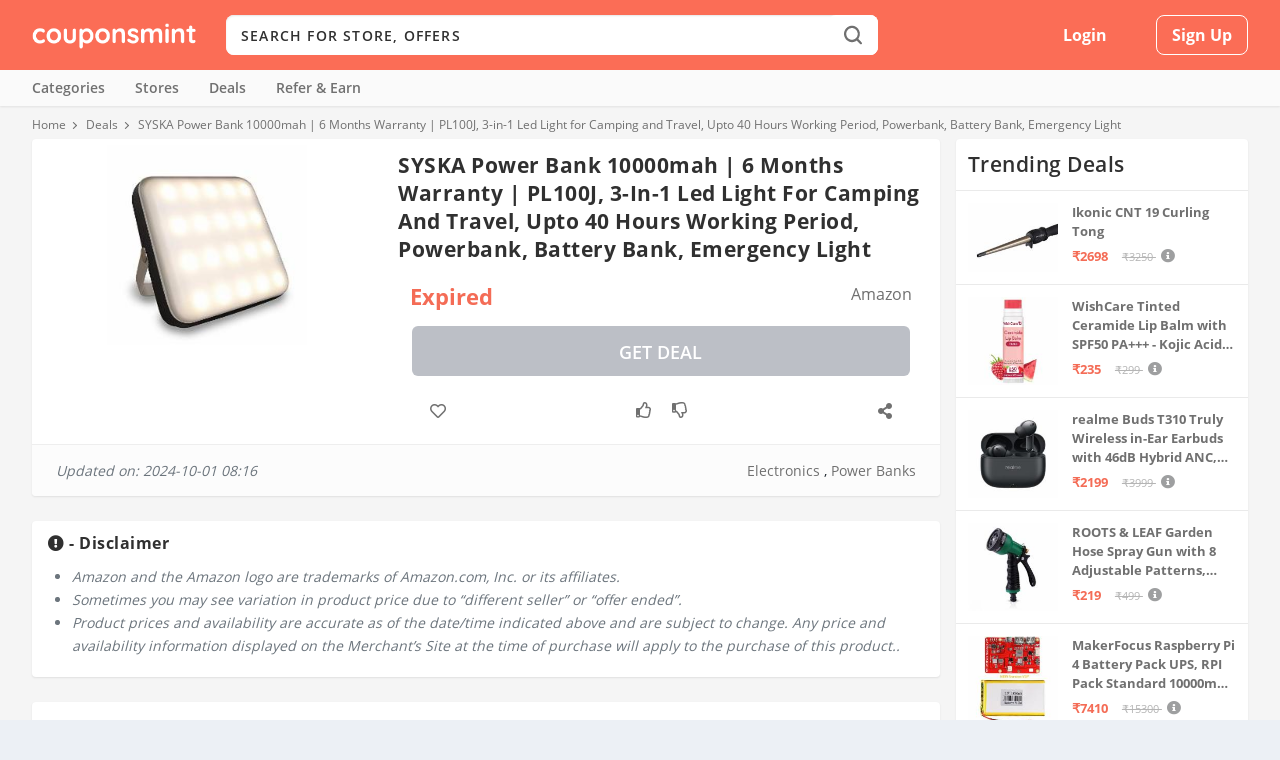

--- FILE ---
content_type: text/html;charset=UTF-8
request_url: https://couponsmint.com/deal/syska-power-bank-10000mah-6-months-warranty-pl100j-3-in-1-led-light-for-camping-and-travel-upto-40-hours-working-period-powerbank-battery-bank-emergency-light
body_size: 71994
content:









<!DOCTYPE html>
<!--[if IE 6]>
<html id="ie6" lang="en-US" prefix="og: http://ogp.me/ns#">
<![endif]-->
<!--[if IE 7]>
<html id="ie7" lang="en-US" prefix="og: http://ogp.me/ns#">
<![endif]-->
<!--[if IE 8]>
<html id="ie8" lang="en-US" prefix="og: http://ogp.me/ns#">
<![endif]-->
<!--[if !(IE 6) | !(IE 7) | !(IE 8)  ]><!-->
<html lang="en-US" prefix="og: http://ogp.me/ns#">
<!--<![endif]-->
<head>
    <meta charset="utf-8">
    <meta http-equiv="X-UA-Compatible" content="IE=edge">
    <meta name="viewport" content="width=device-width, initial-scale=1, shrink-to-fit=no">
    <link rel="shortcut icon" href="/cmint/images/cm-fav.png" />
    








    

    


    


    

    

    
        <title>SYSKA Power Bank 10000mah | 6 Months Warranty | PL100J, 3-in-1 Led Light for Camping and Travel, Upto 40 Hours Working Period, Powerbank, Battery Bank, Emergency Light</title>
        <link rel="canonical" href="https://couponsmint.com/deal/syska-power-bank-10000mah-6-months-warranty-pl100j-3-in-1-led-light-for-camping-and-travel-upto-40-hours-working-period-powerbank-battery-bank-emergency-light" />
    

    

    

    

    


    

    


    

    
    

    

    



    
<link rel="preconnect" href="//www.googletagmanager.com"/>
<link rel="preconnect" href="//maxcdn.bootstrapcdn.com"/>
<link rel="preconnect" href="//apis.google.com"/>
<link rel="preconnect" href="//www.google.com"/>
<link rel="preconnect" href="//www.gstatic.com"/>
<link rel="preconnect" href="//www.googletagservices.com"/>
<link rel="preconnect" href="//fonts.googleapis.com"/>
<link rel="preconnect" href="//fonts.gstatic.com"/>


    <link rel="preload" href="/cmint/fonts/Open_Sans_400.woff2" as="font" type="font/woff2" crossorigin="anonymous">
    <link rel="preload" href="/cmint/fonts/Open_Sans_400.woff" as="font" type="font/woff" crossorigin="anonymous">
    <link rel="preload" href="/cmint/fonts/Open_Sans_400.ttf" as="font" type="font/ttf" crossorigin="anonymous">


    <meta property="og:locale" content="en_US" />
    <meta property="og:type" content="website" />
    <meta property="og:title" content="" />
    <meta property="og:description" content="" />
    <meta property="og:url" content="https://couponsmint.com/" />
    <meta property="og:site_name" content="CouponsMint" />
    <meta name="twitter:card" content="summary" />
    <meta name="twitter:description" content="" />
    <meta name="twitter:title" content="" />
    <meta name="google-signin-client_id" content="374619456560-l3pkt2q3ijd0409h4rl6uho1kgbrpjpj.apps.googleusercontent.com"/>

    <script type="text/javascript">
        var csrfToken = '';
        var csrfHeader = '';
        var topic = "";
        var pTopic = "";
    </script>
    <script type='application/ld+json'>{"@context":"https:\/\/schema.org","@type":"WebSite","@id":"#website","url":"https:\/\/couponsmint.com\/","name":"CouponsMint","potentialAction":{"@type":"SearchAction","target":"https:\/\/couponsmint.com\/?s={search_term_string}","query-input":"required name=search_term_string"}}</script>
    <style>
        @charset 'UTF-8';a,body,div,form,h4,header,html,img,label,li,nav,p,span,ul{margin:0;padding:0;border:0;font:inherit;vertical-align:baseline}h4{padding-bottom:10px;font-family:'Open Sans',sans-serif;font-weight:700;letter-spacing:.5px;line-height:1.3em;text-transform:capitalize}h4{color:#464646}@font-face{font-family:'Open Sans';src:url('/cmint/fonts/Open_Sans_400.eot');src:url('/cmint/fonts/Open_Sans_400.woff2') format("woff2"),url('/cmint/fonts/Open_Sans_400.woff') format("woff"),url('/cmint/fonts/Open_Sans_400.ttf') format("truetype"),url('/cmint/fonts/Open_Sans_400.svg#OpenSans') format('svg');font-weight:400;font-style:normal;font-display:swap}@font-face{font-family:'Open Sans';src:url('/cmint/fonts/Open_Sans_600.eot');src:url('/cmint/fonts/Open_Sans_600.woff2') format("woff2"),url('/cmint/fonts/Open_Sans_600.woff') format("woff"),url('/cmint/fonts/Open_Sans_600.ttf') format("truetype"),url('/cmint/fonts/Open_Sans_600.svg#OpenSans') format('svg');font-weight:600;font-style:normal;font-display:swap}@font-face{font-family:'Open Sans';src:url('/cmint/fonts/Open_Sans_700.eot');src:url('/cmint/fonts/Open_Sans_700.woff2') format("woff2"),url('/cmint/fonts/Open_Sans_700.woff') format("woff"),url('/cmint/fonts/Open_Sans_700.ttf') format("truetype");font-weight:700;font-style:normal;font-display:swap}@font-face{font-family:ET-Extra;src:url('/cmint/fonts/ET-Extra.eot');src:url('/cmint/fonts/ET-Extra.eot?#iefix') format("embedded-opentype"),url('/cmint/fonts/ET-Extra.woff') format("woff"),url('/cmint/fonts/ET-Extra.ttf') format("truetype"),url('/cmint/fonts/ET-Extra.svg#ET-Extra') format("svg");font-weight:400;font-style:normal;font-display:swap}@font-face{font-family:'Font Awesome 5 Free';font-style:normal;font-weight:400;font-display:auto;src:url("https://cdnjs.cloudflare.com/ajax/libs/font-awesome/5.9.0/webfonts/fa-regular-400.eot");src:url("https://cdnjs.cloudflare.com/ajax/libs/font-awesome/5.9.0/webfonts/fa-regular-400.eot?#iefix") format("embedded-opentype"),url("https://cdnjs.cloudflare.com/ajax/libs/font-awesome/5.9.0/webfonts/fa-regular-400.woff2") format("woff2"),url("https://cdnjs.cloudflare.com/ajax/libs/font-awesome/5.9.0/webfonts/fa-regular-400.woff") format("woff"),url("https://cdnjs.cloudflare.com/ajax/libs/font-awesome/5.9.0/webfonts/fa-regular-400.ttf") format("truetype"),url("https://cdnjs.cloudflare.com/ajax/libs/font-awesome/5.9.0/webfonts/fa-regular-400.svg#fontawesome") format("svg")}@font-face{font-family:'Font Awesome 5 Free';font-style:normal;font-weight:900;font-display:auto;src:url("https://cdnjs.cloudflare.com/ajax/libs/font-awesome/5.9.0/webfonts/fa-solid-900.eot");src:url("https://cdnjs.cloudflare.com/ajax/libs/font-awesome/5.9.0/webfonts/fa-solid-900.eot?#iefix") format("embedded-opentype"),url("https://cdnjs.cloudflare.com/ajax/libs/font-awesome/5.9.0/webfonts/fa-solid-900.woff2") format("woff2"),url("https://cdnjs.cloudflare.com/ajax/libs/font-awesome/5.9.0/webfonts/fa-solid-900.woff") format("woff"),url("https://cdnjs.cloudflare.com/ajax/libs/font-awesome/5.9.0/webfonts/fa-solid-900.ttf") format("truetype"),url("https://cdnjs.cloudflare.com/ajax/libs/font-awesome/5.9.0/webfonts/fa-solid-900.svg#fontawesome") format("svg")}a,p{word-break:break-word}#main-content .container{max-width:1220px}img{max-width:100%}body{-moz-osx-font-smoothing:grayscale;-webkit-font-smoothing:antialiased}a,body,div,form,h3,h4,header,html,img,label,li,nav,p,span,ul{margin:0;padding:0;border:0;font:inherit;vertical-align:baseline}body,p,ul{line-height:1.7em}header,nav{display:block}body{color:#20292f;background:#ecf0f5;padding:0;margin:0;font-family:'Open Sans',sans-serif;font-size:16px;font-weight:400}a{text-decoration:none;word-wrap:break-word}h3,h4{padding-bottom:10px;font-family:'Open Sans',sans-serif;font-weight:700;letter-spacing:.5px;line-height:1.3em;text-transform:capitalize}h3{font-size:20px}h4{font-size:18px}h3,h4{color:#464646}ul{list-style:none;padding:.7em 0 .3em 1.143em}p{margin-bottom:1.6em;word-wrap:break-word}p:last-of-type{margin-bottom:0}ul{list-style-type:disc}ul li{margin-bottom:.7em}.clearfix:after{content:'';clear:both;display:block;width:0;height:0;overflow:hidden;visibility:hidden}img{height:auto}input::-webkit-input-placeholder,input[type=text]::-webkit-input-placeholder{color:inherit;font-size:inherit;font-family:inherit;font-weight:600;letter-spacing:1.2px;text-transform:uppercase}input::-moz-placeholder,input[type=text]::-moz-placeholder{color:inherit;font-size:inherit;font-family:inherit;font-weight:600;letter-spacing:1.2px;text-transform:uppercase}input:-ms-input-placeholder,input[type=text]:-ms-input-placeholder{color:inherit;font-size:inherit;font-family:inherit;font-weight:600;letter-spacing:1.2px;text-transform:uppercase}input::-webkit-search-cancel-button,input::-webkit-search-decoration,input::-webkit-search-results-button,input::-webkit-search-results-decoration,input[type=text]::-webkit-search-cancel-button,input[type=text]::-webkit-search-decoration,input[type=text]::-webkit-search-results-button,input[type=text]::-webkit-search-results-decoration{display:none}button{outline:0;display:inline-block;background:rgba(0,0,0,.1);padding:10px 12px;border:0 solid #fff;border-radius:3px;box-shadow:none;color:rgba(0,0,0,.6);font-family:inherit;font-size:inherit;font-weight:600;line-height:normal;text-shadow:none;text-transform:uppercase}#back_to_top{display:block}#back_to_top{z-index:999;position:fixed!important;right:0;bottom:125px;background:rgb(245 116 96);padding:5px;border-radius:3px 0 0 3px;font-size:30px;text-align:center;text-decoration:none;-webkit-transform:translateX(100%);transform:translateX(100%);visibility:hidden}#back_to_top::before{content:'\e630'}#back_to_top.hidden{opacity:0;-webkit-transform:translateX(100%);transform:translateX(100%);visibility:hidden}#back_to_top{color:#fff;position:relative;font-family:ET-Extra!important;speak:none;font-style:normal;font-weight:400;font-variant:normal;text-transform:none;line-height:inherit!important}#page-container{background-color:#f5f5f5}.container{position:relative;width:95%;max-width:1220px;margin:0 auto}#content-area{display:-webkit-box;display:-ms-flexbox;display:flex;-webkit-box-orient:horizontal;-webkit-box-direction:normal;-ms-flex-direction:row;flex-direction:row;-ms-flex-wrap:nowrap;flex-wrap:nowrap;width:100%}*{box-sizing:border-box}.nav li li{padding:0 20px;margin:0}.nav li{position:relative;line-height:1em}.nav li li{position:relative;line-height:2em}.clearfix:after{visibility:hidden;display:block;font-size:0;content:" ";clear:both;height:0}@media only screen and (max-width:1024px){#content-area{display:-webkit-box;display:-ms-flexbox;display:flex;-ms-flex-wrap:wrap;flex-wrap:wrap}}.mfp-hide{display:none!important}button::-moz-focus-inner{padding:0;border:0}#main-content{padding-top:5px}.fa{-moz-osx-font-smoothing:grayscale;-webkit-font-smoothing:antialiased;display:inline-block;font-style:normal;font-variant:normal;text-rendering:auto;line-height:1}.fa-angle-right:before{content:"\f105"}.fa-check:before{content:"\f00c"}.fa{font-family:'Font Awesome 5 Free';font-weight:900}.logo-img{height:auto;vertical-align:middle}.cm-search-inline-black{background-position:center;background-repeat:no-repeat;display:block}.cm-search-inline-black{background-color:#fff;background-image:url([data-uri]);background-size:18px 30px}.pull-left{float:left!important}.pull-right{float:right!important}.text-left{text-align:left!important}.header__top-bar{background-color:#fb6d56;margin:0 0 10px;position:relative;z-index:9999}.header__top-bar .container{height:100%;position:relative}.header__top-bar .header-container{-webkit-align-items:center;align-items:center;display:-webkit-flex;display:-msflex;-webkit-flex-wrap:wrap;flex-wrap:wrap;height:100%;-webkit-justify-content:space-between;justify-content:space-between}.header__top-bar .header-container .cm-logo{margin:0 15px 0 0;width:164px}.header__top-bar .header-container .cm-logo a{display:block}.input-group{position:relative;display:table;border-collapse:separate}@media (min-width:768px){.search-top .input-group .input-group-addon i{height:30px;width:18px}.header__top-bar{height:70px;margin:0}.search-top .input-group .input-group-addon{-webkit-align-items:center;align-items:center;background-color:#fff;border:0;-moz-border-radius:8px;-ms-border-radius:8px;-webkit-border-radius:8px;border-radius:8px;-moz-box-shadow:none;-ms-box-shadow:none;-webkit-box-shadow:none;box-shadow:none;display:-webkit-flex;display:-msflex;display:flex;float:left;height:100%;-webkit-justify-content:center;justify-content:center;outline:0;padding:0;position:absolute;right:0;width:50px;z-index:4}}.search-top{display:-webkit-flex;display:-msflex;display:flex;-webkit-flex-grow:1;flex-grow:1;left:-100%;margin:0;opacity:0;padding:0;position:absolute;top:0;visibility:hidden;width:0;z-index:9999}.search-top #top-search-form{background-color:#fff;width:100%}@media (min-width:768px){.search-top{left:auto;margin:0 15px;opacity:1;position:relative;top:auto;visibility:visible;width:auto}.search-top #top-search-form{-moz-border-radius:8px;-ms-border-radius:8px;-webkit-border-radius:8px;border-radius:8px}}.search-top .search-wrap{display:-webkit-flex;display:-msflex;display:flex;-webkit-flex-direction:row-reverse;flex-direction:row-reverse;-webkit-flex-wrap:wrap;flex-wrap:wrap;width:100%}.search-top .search-wrap .twitter-typeahead{background-color:#fff;-moz-border-radius:8px;-ms-border-radius:8px;-webkit-border-radius:8px;border-radius:8px;display:-webkit-flex;display:-msflex;display:flex;-webkit-flex-grow:1;flex-grow:1;vertical-align:middle;width:100%}.header__top-bar .header-container .top-links{display:-webkit-flex;display:-msflex;display:flex;-webkit-flex-grow:1;flex-grow:1;height:100%}@media (min-width:768px){.header__top-bar .header-container .top-links{-webkit-flex-grow:unset;flex-grow:unset}.header__top-bar .header-container .top-links.guest{width:355px}}.header__top-bar .header-container .top-links .header__top-links-wrap{width:100%}.header__top-bar .header-container .top-links .header__top-links-wrap .header__top-links{-webkit-align-items:center;align-items:center;display:-webkit-flex;display:-msflex;display:flex;-webkit-flex-wrap:wrap;flex-wrap:wrap;height:100%;-webkit-justify-content:flex-end;justify-content:flex-end;margin:0;padding:0;position:relative;width:100%}@media (min-width:768px){.header__top-bar .header-container .top-links .header__top-links-wrap .header__top-links{-webkit-justify-content:space-evenly;justify-content:space-evenly}}.header__top-bar .header-container .top-links .header__top-links-wrap .header__top-links>li{-webkit-align-items:center;align-items:center;display:-webkit-flex;display:-msflex;display:flex;height:100%;-webkit-justify-content:center;justify-content:center;position:relative;vertical-align:middle}.header__top-bar .header-container .top-links .header__top-links-wrap .header__top-links>li:not(.nav-menu-handle):not(.search-handle){display:none}@media (min-width:768px){.header__top-bar .header-container .top-links .header__top-links-wrap .header__top-links>li{-webkit-flex-grow:1;flex-grow:1}.header__top-bar .header-container .top-links .header__top-links-wrap .header__top-links>li:not(.nav-menu-handle):not(.search-handle){display:-webkit-flex;display:-msflex;display:flex}}.header__top-bar .header-container .top-links .header__top-links-wrap .header__top-links>li.signup{-webkit-flex-grow:0;flex-grow:0;-webkit-justify-content:flex-end;justify-content:flex-end;margin-left:15px}.header__top-bar .header-container .top-links .header__top-links-wrap .header__top-links>li:not(.language)>a{-webkit-align-items:center;align-items:center;display:-webkit-flex;display:-msflex;display:flex;font-size:16px;font-weight:500;-webkit-justify-content:center;justify-content:center;position:relative}.header__top-bar .header-container .top-links .header__top-links-wrap .header__top-links>li>a{color:#fff}.header__top-bar .header-container .top-links .header__top-links-wrap .header__top-links>li.signup a{-moz-border-radius:8px;-ms-border-radius:8px;-webkit-border-radius:8px;border-radius:8px;font-weight:800;text-transform:capitalize}.header__top-bar .header-container .top-links .header__top-links-wrap .header__top-links>li.signup a{border:1px solid #fff;background-color:transparent;color:#fff;height:40px;padding:10px 15px}.action{color:#427bf5!important;font-weight:500;outline:0}.search-top .search-wrap #top-search{border:0;-moz-border-radius:8px;-ms-border-radius:8px;-webkit-border-radius:8px;border-radius:8px;background-color:#fff;color:#303030;display:-webkit-flex;display:-msflex;display:flex;-webkit-flex-grow:1;flex-grow:1;font-size:14px;height:50px;padding-left:15px;width:100%;z-index:3}.header-nav{background-color:#fafafa;-moz-box-shadow:0 1px 2px rgba(48,48,48,.1);-ms-box-shadow:0 1px 2px rgba(48,48,48,.1);-webkit-box-shadow:0 1px 2px rgb(48 48 48 / 10%);box-shadow:0 1px 2px rgb(48 48 48 / 10%);margin:0 0 10px;position:relative;z-index:999}@media (min-width:768px){.search-top .search-wrap #top-search{height:40px}.header-nav{margin:0 0 5px}}.header-nav ul{padding:0}.header-nav ul.nav>li{display:inline-block;margin:0 30px 0 0;padding:0;position:relative}.header-nav ul.nav>li>a{-webkit-align-items:center;align-items:center;display:-webkit-flex;display:-msflex;display:flex;font-size:14px;font-weight:600;padding:10px 0;color:#707070}.header-nav ul.nav>li.specials{margin-left:auto;margin-right:0}.header-nav ul.nav>li.specials ol{-webkit-align-items:center;align-items:center;display:-webkit-flex;display:-msflex;display:flex;-webkit-flex-direction:row;flex-direction:row;list-style-type:none;padding:0}.header-nav ul.nav>li.specials .special{margin-right:30px}@-webkit-keyframes jahBounceInDown{60%,75%,90%,from,to{-webkit-animation-timing-function:cubic-bezier(.215,.61,.355,1);animation-timing-function:cubic-bezier(.215,.61,.355,1)}0%{opacity:0;-webkit-transform:translate3d(-50%,-3000px,0);transform:translate3d(-50%,-3000px,0)}60%{opacity:1;-webkit-transform:translate3d(-50%,25px,0);transform:translate3d(-50%,25px,0)}75%{-webkit-transform:translate3d(-50%,-10px,0);transform:translate3d(-50%,-10px,0)}90%{-webkit-transform:translate3d(-50%,5px,0);transform:translate3d(-50%,5px,0)}to{-webkit-transform:translate3d(-50%,0,0);transform:translate3d(-50%,0,0)}}@keyframes jahBounceInDown{60%,75%,90%,from,to{-webkit-animation-timing-function:cubic-bezier(.215,.61,.355,1);animation-timing-function:cubic-bezier(.215,.61,.355,1)}0%{opacity:0;-webkit-transform:translate3d(-50%,-3000px,0);transform:translate3d(-50%,-3000px,0)}60%{opacity:1;-webkit-transform:translate3d(-50%,25px,0);transform:translate3d(-50%,25px,0)}75%{-webkit-transform:translate3d(-50%,-10px,0);transform:translate3d(-50%,-10px,0)}90%{-webkit-transform:translate3d(-50%,5px,0);transform:translate3d(-50%,5px,0)}to{-webkit-transform:translate3d(-50%,0,0);transform:translate3d(-50%,0,0)}}#jah-subscription-prompt .jahanimated{-webkit-animation-duration:1s;animation-duration:1s;-webkit-animation-fill-mode:both;animation-fill-mode:both}#jah-subscription-prompt .jah_prompt_containr{webkit-animation-name:jahBounceInDown;animation-name:jahBounceInDown;webkit-animation-duration:.8s;animation-duration:.8s;-webkit-animation-fill-mode:none;animation-fill-mode:none;position:fixed;top:0;left:50%;background:#f9f9f9;width:430px;height:auto;padding:0;border-radius:0 0 4px 4px;font-family:'Open Sans',sans-serif;z-index:9999999999;box-shadow:0 0 30px rgba(0,0,0,.1);transform:translate(-50%,0);border:1px solid #e6e6e6;padding-bottom:6px}#jah-subscription-prompt .prompt_continer_pdng .jah_img_container{float:left;width:17%;height:100%;padding-left:10px}#jah-subscription-prompt .jah_text_container .jah-dialog-text{overflow:hidden;text-overflow:ellipsis;word-wrap:break-word;color:#5a5a5a;font-size:14px;font-weight:700;line-height:1.4em;margin-bottom:8px;display:-webkit-box;-webkit-line-clamp:2;max-height:42px;-webkit-box-orient:vertical;text-align:left}#jah-subscription-prompt .prompt_continer_pdng .jah_text_container{width:80%;float:right;color:#fff;text-align:left}#jah-subscription-prompt .jah_text_container .jah_description{text-align:left;line-height:16px;word-wrap:break-word;text-overflow:ellipsis;max-height:30px;display:-webkit-box;-webkit-line-clamp:2;-webkit-box-orient:vertical;overflow:hidden;word-wrap:break-word;color:#878484;font-weight:400;font-size:12px}#jah-subscription-prompt .jah_prompt_containr .jah_buttons_container{padding-top:10px;padding-right:10px;text-align:right}#jah-subscription-prompt .jah_buttons_container a.jah_allow_button{white-space:nowrap;background:#0e53a1;display:inline-block;text-align:center;vertical-align:middle;line-height:1;font-size:12px;letter-spacing:1px;min-width:85px;max-width:120px;background-image:none;color:#fff;padding:10px 5px;text-overflow:ellipsis;border-radius:4px;overflow:hidden;text-decoration:none}#jah-subscription-prompt .jah_buttons_container a.jah_block_button{margin:6px;white-space:nowrap;overflow:hidden;border:1px solid #bdbdbd;color:grey;display:inline-block;text-align:center;vertical-align:middle;line-height:1;font-size:12px;letter-spacing:1px;min-width:85px;max-width:120px;background-image:none;background:0;padding:10px 5px;text-overflow:ellipsis;border-radius:4px;text-decoration:none}#jah-subscription-prompt .jah_prompt_containr .prompt_continer_pdng{width:100%;padding:10px 0;float:left}@media screen and (max-width:500px){#jah-subscription-prompt .jah_text_container .jah-dialog-text{font-size:15px;line-height:20px}#jah-subscription-prompt .jah_text_container .jah_description{line-height:16px;font-size:13px;max-height:30px}#jah-subscription-prompt .jah_buttons_container a.jah_allow_button{font-weight:600;min-width:80px;max-width:100px;white-space:nowrap;overflow:hidden;font-size:12px}#jah-subscription-prompt .jah_buttons_container a.jah_block_button{font-weight:600;min-width:80px;max-width:100px;white-space:nowrap;overflow:hidden;font-size:12px}#jah-subscription-prompt .jah_prompt_containr{position:fixed;top:auto;bottom:0;width:100%;padding:10px 0;padding-bottom:4px}#jah-subscription-prompt .prompt_continer_pdng .jah_img_container{padding-left:10px}#jah-subscription-prompt .prompt_continer_pdng .jah_text_container{padding-right:10px;width:74%}}@media only screen and (max-width:800px) and (min-width:601px){#jah-subscription-prompt .jah_prompt_containr{webkit-animation-name:jahBounceInDown;animation-name:jahBounceInDown;webkit-animation-duration:.8s;animation-duration:.8s;-webkit-animation-fill-mode:none;animation-fill-mode:none;position:fixed;top:0;left:50%;background:#f9f9f9;width:430px;height:auto;padding:0;border-radius:0 0 4px 4px;font-family:'Open Sans',sans-serif;z-index:9999999999;box-shadow:0 0 30px rgba(0,0,0,.1);transform:translate(-50%,0);border:1px solid #e6e6e6;padding-bottom:6px}}
        ol,ul{list-style: none}
    </style>
    <link rel="stylesheet" type="text/css" href="/cmint/css/cm.css?v=1.4">
    <link rel="stylesheet" href="https://cdnjs.cloudflare.com/ajax/libs/font-awesome/5.9.0/css/all.css">
    <link rel="stylesheet" type="text/css" href="//cdn.jsdelivr.net/npm/slick-carousel@1.8.1/slick/slick.css"/>
    <link rel="stylesheet" href="/cmint/css/easy-autocomplete.min.css">
    <link rel="stylesheet" href="/cmint/css/simple-notify.min.css">
    <!-- Global site tag (gtag.js) - Google Analytics -->
<script async src="https://www.googletagmanager.com/gtag/js?id=G-KZKNZ6X7Q7"></script>
<script>
    var host = window.location.hostname;
    if(host != "localhost"){
        window.dataLayer = window.dataLayer || [];
        function gtag(){dataLayer.push(arguments);}
        gtag('js', new Date());

        gtag('config', 'G-KZKNZ6X7Q7');
    }
</script>

</head>
<body class="page-template-default body-store page page-id-14908 theme-Extra woocommerce-js et_extra et_fixed_nav et_smooth_scroll et_pb_gutters3 et_primary_nav_dropdown_animation_flipInX et_secondary_nav_dropdown_animation_Default et_includes_sidebar et-db chrome">

<div id="page-container" class="page-container">
    


<div class="site-overlay"></div>
<header>
    <div class="header__top-bar" id="header">
        <div class="container">
            <div class="header-container clearfix">
                <div class="cm-logo pull-left text-left">
                    <a rel="home" href="/"><img alt="CouponsMint" class="logo-img" src="/cmint/images/couponsmint.png"/></a>
                </div>
                <div class="search-top">
                    <form action="/search" id="top-search-form" class="store-search text-left">
                        <div class="input-group search-wrap">
                            <button type="submit" class="input-group-addon"><i class="cm-search-inline-black"></i></button>
                            <span class="twitter-typeahead">
                                <input type="text" name="q" required placeholder="Search for store, offers" autocomplete="off" id="top-search"  class="">
                            </span>
                        </div>
                    </form>
                </div>
                <div class="top-links guest pull-right">
                    <div class="header__top-links-wrap">
                        
                            
                            
                                <ul class="header__top-links pull-right">
                                    <li></li>
                                    <li></li>
                                    <li class="signin">
                                        <a class="loginbox signin_model">Login</a>
                                    </li>
                                    <li class="signup">
                                        <a class="signupbox signup_model">Sign Up</a>
                                    </li>
                                </ul>
                            
                        

                    </div>
                </div>
            </div>
        </div>
    </div>
    <nav class="header-nav">
        <div class="container">

            <ul class="nav links clearfix">
                <li>
                    <a href="/categories">Categories</a>
                </li>
                <li>
                    <a href="/stores">Stores</a>
                </li>
                <li>
                    <a href="/deals">Deals</a>
                </li>
                <li>
                    <a href="/refer-and-earn"><b>Refer & Earn</b></a>
                    <!--<a href="/referral-giveaway"><b>Referral Giveaway</b></a>-->
                </li>
                <!--
                <li>
                    <a href="/earn-free-cash/cmint-mail"><b>Earn Free Cash</b></a>
                </li>
                -->

    

                <li class="specials">
                    <ol>
                        <li class="special"></li>
                        <li class="special"></li>
                    </ol>
                </li>
            </ul>
        </div>
    </nav>
</header>

<script type="text/javascript">

</script>
    










<nav class="breadcrumb">
    <div class="container">
        <div class="cm-row">
            <div class="cm-col-xs-12 no-lpadd">
                <ol itemscope="" itemtype="http://schema.org/BreadcrumbList">
                    <li itemprop="itemListElement" itemscope="" itemtype="http://schema.org/ListItem"><a itemprop="item" href="https://couponsmint.com"><span itemprop="name">Home</span></a><meta itemprop="position" content="1"></li>
                    <li itemprop="itemListElement" itemscope="" itemtype="http://schema.org/ListItem"><a itemprop="item" href="https://couponsmint.com/deals"><span itemprop="name">Deals</span></a><meta itemprop="position" content="2"></li>
                    <li itemprop="itemListElement" itemscope="" itemtype="http://schema.org/ListItem"><span itemprop="name">SYSKA Power Bank 10000mah | 6 Months Warranty | PL100J, 3-in-1 Led Light for Camping and Travel, Upto 40 Hours Working Period, Powerbank, Battery Bank, Emergency Light</span><meta itemprop="position" content="3"></li>
                </ol>
            </div>
        </div>
    </div>
</nav>
<div class="container">

    <div class="cm-row">
        <div class="cm-col-xs-12 cm-col-sm-9 cm-col-lg-9 pd-lr0 clearfix">
            <div class="cm-box dlp-main-content">
                <h1 >SYSKA Power Bank 10000mah | 6 Months Warranty | PL100J, 3-in-1 Led Light for Camping and Travel, Upto 40 Hours Working Period, Powerbank, Battery Bank, Emergency Light</h1>
                <div class="dlp-img">
                    <div class="cm-img-wrap">
                        <img class="cm-img"  src="https://couponsmint.com/cmint/images/deal/u9/w5/u9w5wvsnvvo7sfohpi2xpa-lg.jpg"/>
                    </div>
                </div>
                <div class="dlp-right">
                    <div class="dlp-price">
                        <div class="price">
                            
                                
                                Expired
                                
                                
                            
                        </div>
                        <div class="line">

                        </div>
                        
                            
                                <a class="store-logo">Amazon</a>
                            
                            
                        

                    </div>
                    <div class="dlp-buy">
                    
                        <a rel="nofollow" target="_blank" href="/deal/shop-now?id=0IC49S_zCv1ShWgnLHQohQ==&s=amazon" class="cm-btn shop-now-btn mb-0 cm_event" data-action="get-deal-clicked" data-c="getdeal" data-l="Get Deal Clicked" data-i="true" style="background-color:#bcbfc6;">Get Deal</a>
                        
                    
                    </div>
                    <div class="cm-page-actions deal">
                        <ul>
                            <li>
                                <button class="cm-deal-save save_deal" data-id="0IC49S_zCv1ShWgnLHQohQ==">
                                    <i class="cmf-heart"></i>
                                </button>
                            </li>
                            <li>
                                <span class="like_deal like" data-id="0IC49S_zCv1ShWgnLHQohQ=="><i class="cmf-like"></i></span>
                                <span class="dis_like_deal dislike" data-id="0IC49S_zCv1ShWgnLHQohQ=="><i class="cmf-dislike"></i></span>
                            </li>
                            <li style="position: relative">
                                <span class="share"><i class="fas fa-share-alt"></i></span>
                                <div class="cm-menu-wrap" style="top: 40px; right: 0; min-width:130px">
                                    <div class="cm-menu">
                                        <a rel="noopener nofollow" href="https://api.whatsapp.com/send?text=SYSKA Power Bank 10000mah | 6 Months Warranty | PL100J, 3-in-1 Led Light for Camping and Travel, Upto 40 Hours Working Period, Powerbank, Battery Bank, Emergency Light - https://couponsmint.com/deal/syska-power-bank-10000mah-6-months-warranty-pl100j-3-in-1-led-light-for-camping-and-travel-upto-40-hours-working-period-powerbank-battery-bank-emergency-light" target="_blank" role="button">
                                            <i class="fab fa-whatsapp icon"></i><span class="text">WhatsApp</span>
                                        </a>
                                        <a rel="noopener nofollow" href="https://t.me/share/url?url=https://couponsmint.com/deal/syska-power-bank-10000mah-6-months-warranty-pl100j-3-in-1-led-light-for-camping-and-travel-upto-40-hours-working-period-powerbank-battery-bank-emergency-light&text=SYSKA Power Bank 10000mah | 6 Months Warranty | PL100J, 3-in-1 Led Light for Camping and Travel, Upto 40 Hours Working Period, Powerbank, Battery Bank, Emergency Light" target="_blank" role="button">
                                            <i class="fab fa-telegram-plane icon"></i><span class="text">Telegram</span>
                                        </a>

                                        <a rel="noopener nofollow" href="mailto:?subject=SYSKA Power Bank 10000mah | 6 Months Warranty | PL100J, 3-in-1 Led Light for Camping and Travel, Upto 40 Hours Working Period, Powerbank, Battery Bank, Emergency Light&body=https://couponsmint.com/deal/syska-power-bank-10000mah-6-months-warranty-pl100j-3-in-1-led-light-for-camping-and-travel-upto-40-hours-working-period-powerbank-battery-bank-emergency-light" onClick="javascript:window.open(this.href, '', 'menubar=no,toolbar=no,resizable=yes,scrollbars=yes,height=300,width=600');return false;" target="_blank" role="button">
                                            <i class="fas fa-envelope icon"></i><span class="text">Email</span>
                                        </a>

                                        <a rel="noopener nofollow" onclick="window.open(this.href,'facebook-share-dialog', 'width=626,height=436');return false;" href="http://www.facebook.com/share.php?u=https://couponsmint.com/deal/syska-power-bank-10000mah-6-months-warranty-pl100j-3-in-1-led-light-for-camping-and-travel-upto-40-hours-working-period-powerbank-battery-bank-emergency-light" target="_blank" role="button">
                                            <i class="fab fa-facebook-f icon"></i><span class="text">Facebook</span>
                                        </a>
                                        <a rel="noopener nofollow" onclick="window.open(this.href,'','width=626,height=436');return false;" href="http://twitter.com/share?url=https://couponsmint.com/deal/syska-power-bank-10000mah-6-months-warranty-pl100j-3-in-1-led-light-for-camping-and-travel-upto-40-hours-working-period-powerbank-battery-bank-emergency-light&text=SYSKA Power Bank 10000mah | 6 Months Warranty | PL100J, 3-in-1 Led Light for Camping and Travel, Upto 40 Hours Working Period, Powerbank, Battery Bank, Emergency Light" target="_blank" role="button">
                                            <i class="fab fa-twitter icon"></i><span class="text">Twitter</span>
                                        </a>
                                        <!--
                                        <a rel="noopener nofollow" href="" target="_blank" role="button">
                                            <i class="fas fa-copy icon"></i><span class="text">Copy</span>
                                        </a>
                                        -->
                                    </div>
                                </div>
                            </li>
                        </ul>
                    </div>
                </div>
                <div class="dlp-footer">
                    
                        <div style="width: 100%; display: flex; justify-content: space-between; align-items: center;">
                            <div><span style="font-style: italic; color: #6c757d!important; font-size:14px;">Updated on: 2024-10-01 08:16</span></div>
                            <div>
                                <span class="categories">
                                    
                                        <a href="/deal/category/electronics">Electronics</a>
                                    
                                        , <a href="/deal/category/power-banks">Power Banks</a>
                                    
                                </span>
                            </div>
                        </div>
                    
                </div>
            </div>
            <div class="cm-box padded">
                <div><h5><i class="fa fa-exclamation-circle" aria-hidden="true"></i> - Disclaimer</h5></div>
                <div class="cm-content">
                    <ul style="font-style: italic; color: #6c757d!important; font-size:14px;">
                        <li><span>Amazon and the Amazon logo are trademarks of Amazon.com, Inc. or its affiliates.</span></li>
                        <li><span>Sometimes you may see variation in product price due to “different seller” or “offer ended”.</span></li>
                        <li><span>Product prices and availability are accurate as of the date/time indicated above and are subject to change. Any price and availability information displayed on the Merchant’s Site at the time of purchase will apply to the purchase of this product..</span></li>
                    </ul>
                </div>
            </div>

            <div class="cm-box padded">

                <div class="cm-box-header pd-lr0">
                    <div class="cm-box-title">
                        
                            <h2>About this Product</h2>
                            
                        
                    </div>
                </div>
                <div class="cm-content">
                    
                        <div class="cm-desc">
                            <div class="cm-content large">
                                <strong>Product Features:</strong>
                                    <ul><li>Output: Double USB Output 5V|2.1A, 10 Watts Fast Charge; Input : Micro USB</li><li>Comapct Design- PL100J is easy to carry and Suitable for Travel and Camping</li><li>You can change the Colors as per your mood with its 3in1 light shades 5700K (White),4500K(Warm White),3000K(Yellow)</li><li>Led Lights Working Hour : Its Takes about 6hours for Complete charge; When Light is used at Maximum Brightness it wil work for 5 Hours and Miniumum Brightness 40 Hours working period</li><li>Low Battery Indicator-When the power is lower than 10%, LED Light will Start flashing and turn off after 30 seconds.</li></ul>
                            </div>
                            <span>
                                <a class="read-more" role="button">Read More</a>
                            </span>
                        </div>
                    
                    <table style="border-collapse: collapse; width: 100%;" border="1">
<tbody>
<tr>
<td style="width: 50%;">&nbsp;</td>
<td style="width: 50%;">&nbsp;</td>
</tr>
</tbody>
</table>
                    <br/>
                    
                    

                    


                </div>

                
            </div>



            <div style="width: 100%;">
                <!--
                <a class="cm_event" data-action="clearance-store-banner-clicked" data-c="banner" data-l="Clearance Store Banner Clicked" data-i="true" href="https://www.amazon.in/b?ie=UTF8&node=18016023031&tag=cmint-21" target="_blank">
                    <img alt="Clearance Store Min.70% off" style="width: 100%;" src="/cmint/images/clearance-store-fashion-banner_finaldays.jpg">
                </a>
                <a class="cm_event" data-action="great-republic-day-sale-banner-clicked" data-c="banner" data-l="Great Republic Day Sale Banner Clicked" data-i="true" href="https://amzn.to/3iDtvdm" target="_blank">
                    <img alt="Great Republic Day Sale" style="width: 100%;" src="/cmint/images/grds/grds_live_now_banner.jpg">
                </a>


                <a class="cm_event" data-action="grds-redmi10power-banner-clicked" data-c="banner" data-l="Great Republic Day Sale Banner Clicked" data-i="true" href="https://amzn.to/3CWc7HA" target="_blank">
                    <img alt="Great Republic Day Sale" style="width: 100%;" src="/cmint/images/grds/redmi10power_banner.jpg">
                </a>
                -->

            </div>
            
            
                <h2>Related Deals</h2>
                <div class="deals-container clearfix">
                    
                        <div class="deal-card-holder row4">
                            <div class="deal-card height-auto">
                                <p class="img-container">
                                    <a href="/deal/realme-p4-pro-5g-smartphone-12-256gb-birch-wood-6-8-inch-screen-144hz-display7000mah-battery80w-ultra-charge-108mp-ai-camerasnapdragon-7-gen-4-chipset-ip65">
                                        <img class="lazy" data-src="https://couponsmint.com/cmint/images/deal/oc/2d/oc2d-smdggs_f_3yxubb5w-md.jpg">
                                    </a>
                                </p>
                                <p class="card-title">
                                    <a title="realme P4 pro 5G Smartphone 12+256GB Birch Wood, 6.8-inch Screen, 144Hz Display,7000mAh Battery,80W Ultra Charge, 108MP AI Camera,Snapdragon® 7 Gen 4 Chipset, IP65" href="/deal/realme-p4-pro-5g-smartphone-12-256gb-birch-wood-6-8-inch-screen-144hz-display7000mah-battery80w-ultra-charge-108mp-ai-camerasnapdragon-7-gen-4-chipset-ip65">realme P4 pro 5G Smartphone 12+256GB Birch Wood, 6.8-inch Screen, 144Hz Display,7000mAh Battery,80W Ultra Charge, 108MP AI Camera,Snapdragon® 7 Gen 4 Chipset, IP65</a>
                                </p>
                                <div class="deal-col12 store-info">
                                    <div class="store deal-col5">
                                        <p class="store-name">
                                            
                                                
                                                    <a>Amazon</a>
                                                
                                                
                                            

                                        </p>
                                    </div>
                                    <div class="added-info deal-col5">
                                        <p class="time-ago"></p>
                                    </div>
                                </div>
                                <div class="deal-col12 no-padding get-deal-box">
                                    <div class="deal-col7 no-padding price-holder">
                                        <div class="deal-col12 no-padding price-cont">
                                            
                                                
                                                
                                                    <p class="mrp"><del><i>₹</i>33999</del></p>
                                                    <p class="ptp"><i>₹</i>33999
                                                        <span data-html="true" data-toggle="tooltip" data-placement="top" data-boundary="window" data-offset="0,10" title="" data-original-title="Price as of 2026-01-19 07:05:02 <br></div>Product prices and availability are accurate as of the date/time indicated and are subject to change. Any price and availability information displayed on Amazon.in at the time of purchase will apply to the purchase of this product.">
                                            <i class="fa fa-info-circle" style="color: #9e9fa0; font-size: 14px; margin-left: 5px !important;" aria-hidden="true"></i>
                                        </span>
                                                    </p>
                                                
                                            

                                        </div>
                                    </div>
                                    <div class="deal-col5 no-padding get-deal">
                                        <a rel="nofollow" target="_blank" href="/deal/shop-now?id=qXebrdbDSSeSBE6FpNwTyQ==&s=amazon" class="btn cm_event" data-action="get-deal-related-clicked" data-c="getdeal" data-l="Get Related Deal Clicked" data-i="true">Get Deal</a>
                                    </div>
                                </div>
                            </div>

                        </div>

                    
                        <div class="deal-card-holder row4">
                            <div class="deal-card height-auto">
                                <p class="img-container">
                                    <a href="/deal/realme-p4-smartphone-steel-grey-128-0-gb-8-0-gb">
                                        <img class="lazy" data-src="https://couponsmint.com/cmint/images/deal/3q/nt/3qntiphmfgw9-gogr5tnrw-md.jpg">
                                    </a>
                                </p>
                                <p class="card-title">
                                    <a title="realme P4 Smartphone (Steel Grey, 128.0, GB, 8.0, GB)" href="/deal/realme-p4-smartphone-steel-grey-128-0-gb-8-0-gb">realme P4 Smartphone (Steel Grey, 128.0, GB, 8.0, GB)</a>
                                </p>
                                <div class="deal-col12 store-info">
                                    <div class="store deal-col5">
                                        <p class="store-name">
                                            
                                                
                                                    <a>Amazon</a>
                                                
                                                
                                            

                                        </p>
                                    </div>
                                    <div class="added-info deal-col5">
                                        <p class="time-ago"></p>
                                    </div>
                                </div>
                                <div class="deal-col12 no-padding get-deal-box">
                                    <div class="deal-col7 no-padding price-holder">
                                        <div class="deal-col12 no-padding price-cont">
                                            
                                                
                                                
                                                    <p class="mrp"><del><i>₹</i>21999</del><span class="off">7% off</span></p>
                                                    <p class="ptp"><i>₹</i>20399
                                                        <span data-html="true" data-toggle="tooltip" data-placement="top" data-boundary="window" data-offset="0,10" title="" data-original-title="Price as of 2026-01-19 07:05:02 <br></div>Product prices and availability are accurate as of the date/time indicated and are subject to change. Any price and availability information displayed on Amazon.in at the time of purchase will apply to the purchase of this product.">
                                            <i class="fa fa-info-circle" style="color: #9e9fa0; font-size: 14px; margin-left: 5px !important;" aria-hidden="true"></i>
                                        </span>
                                                    </p>
                                                
                                            

                                        </div>
                                    </div>
                                    <div class="deal-col5 no-padding get-deal">
                                        <a rel="nofollow" target="_blank" href="/deal/shop-now?id=QcNlahcfhryMgjt7T7S08w==&s=amazon" class="btn cm_event" data-action="get-deal-related-clicked" data-c="getdeal" data-l="Get Related Deal Clicked" data-i="true">Get Deal</a>
                                    </div>
                                </div>
                            </div>

                        </div>

                    
                        <div class="deal-card-holder row4">
                            <div class="deal-card height-auto">
                                <p class="img-container">
                                    <a href="/deal/xiaomi-14-civi-matcha-green-8gb-ram-256gb-storage-50-mp-leica-triple-camera-sd-8s-gen-3-1-5k-quad-curved-amoled-hyperos">
                                        <img class="lazy" data-src="https://couponsmint.com/cmint/images/deal/3q/zc/3qzc1sm92p61pt2sbhugrq-md.jpg">
                                    </a>
                                </p>
                                <p class="card-title">
                                    <a title="XIAOMI 14 Civi Matcha Green (8GB RAM 256GB Storage) | 50 MP Leica Triple Camera| SD 8s Gen 3 | 1.5K Quad Curved AMOLED HyperOS" href="/deal/xiaomi-14-civi-matcha-green-8gb-ram-256gb-storage-50-mp-leica-triple-camera-sd-8s-gen-3-1-5k-quad-curved-amoled-hyperos">XIAOMI 14 Civi Matcha Green (8GB RAM 256GB Storage) | 50 MP Leica Triple Camera| SD 8s Gen 3 | 1.5K Quad Curved AMOLED HyperOS</a>
                                </p>
                                <div class="deal-col12 store-info">
                                    <div class="store deal-col5">
                                        <p class="store-name">
                                            
                                                
                                                    <a>Amazon</a>
                                                
                                                
                                            

                                        </p>
                                    </div>
                                    <div class="added-info deal-col5">
                                        <p class="time-ago"></p>
                                    </div>
                                </div>
                                <div class="deal-col12 no-padding get-deal-box">
                                    <div class="deal-col7 no-padding price-holder">
                                        <div class="deal-col12 no-padding price-cont">
                                            
                                                
                                                
                                                    <p class="mrp"><del><i>₹</i>54999</del><span class="off">52% off</span></p>
                                                    <p class="ptp"><i>₹</i>26248
                                                        <span data-html="true" data-toggle="tooltip" data-placement="top" data-boundary="window" data-offset="0,10" title="" data-original-title="Price as of 2026-01-19 07:05:06 <br></div>Product prices and availability are accurate as of the date/time indicated and are subject to change. Any price and availability information displayed on Amazon.in at the time of purchase will apply to the purchase of this product.">
                                            <i class="fa fa-info-circle" style="color: #9e9fa0; font-size: 14px; margin-left: 5px !important;" aria-hidden="true"></i>
                                        </span>
                                                    </p>
                                                
                                            

                                        </div>
                                    </div>
                                    <div class="deal-col5 no-padding get-deal">
                                        <a rel="nofollow" target="_blank" href="/deal/shop-now?id=1gkZghlXbKJqi8Md8OH9xg==&s=amazon" class="btn cm_event" data-action="get-deal-related-clicked" data-c="getdeal" data-l="Get Related Deal Clicked" data-i="true">Get Deal</a>
                                    </div>
                                </div>
                            </div>

                        </div>

                    
                        <div class="deal-card-holder row4">
                            <div class="deal-card height-auto">
                                <p class="img-container">
                                    <a href="/deal/samsung-galaxy-z-fold6-5g-smartphone-with-galaxy-ai-silver-shadow-12gb-ram-256gb-storage-50mp-high-resolution-camera-snapdragon-8-gen-3-google-gemini">
                                        <img class="lazy" data-src="https://couponsmint.com/cmint/images/deal/am/b6/amb6g3xv3qi2cvvlhljbig-md.jpg">
                                    </a>
                                </p>
                                <p class="card-title">
                                    <a title="Samsung Galaxy Z Fold6 5G Smartphone with Galaxy AI (Silver Shadow, 12GB RAM, 256GB Storage), 50MP High-Resolution Camera, Snapdragon 8 Gen 3, Google Gemini" href="/deal/samsung-galaxy-z-fold6-5g-smartphone-with-galaxy-ai-silver-shadow-12gb-ram-256gb-storage-50mp-high-resolution-camera-snapdragon-8-gen-3-google-gemini">Samsung Galaxy Z Fold6 5G Smartphone with Galaxy AI (Silver Shadow, 12GB RAM, 256GB Storage), 50MP High-Resolution Camera, Snapdragon 8 Gen 3, Google Gemini</a>
                                </p>
                                <div class="deal-col12 store-info">
                                    <div class="store deal-col5">
                                        <p class="store-name">
                                            
                                                
                                                    <a>Amazon</a>
                                                
                                                
                                            

                                        </p>
                                    </div>
                                    <div class="added-info deal-col5">
                                        <p class="time-ago"></p>
                                    </div>
                                </div>
                                <div class="deal-col12 no-padding get-deal-box">
                                    <div class="deal-col7 no-padding price-holder">
                                        <div class="deal-col12 no-padding price-cont">
                                            
                                                
                                                
                                                    <p class="mrp"><del><i>₹</i>164999</del><span class="off">33% off</span></p>
                                                    <p class="ptp"><i>₹</i>109999
                                                        <span data-html="true" data-toggle="tooltip" data-placement="top" data-boundary="window" data-offset="0,10" title="" data-original-title="Price as of 2026-01-19 07:05:06 <br></div>Product prices and availability are accurate as of the date/time indicated and are subject to change. Any price and availability information displayed on Amazon.in at the time of purchase will apply to the purchase of this product.">
                                            <i class="fa fa-info-circle" style="color: #9e9fa0; font-size: 14px; margin-left: 5px !important;" aria-hidden="true"></i>
                                        </span>
                                                    </p>
                                                
                                            

                                        </div>
                                    </div>
                                    <div class="deal-col5 no-padding get-deal">
                                        <a rel="nofollow" target="_blank" href="/deal/shop-now?id=xa5jlI2Pwn3xYWrCXjOQFg==&s=amazon" class="btn cm_event" data-action="get-deal-related-clicked" data-c="getdeal" data-l="Get Related Deal Clicked" data-i="true">Get Deal</a>
                                    </div>
                                </div>
                            </div>

                        </div>

                    
                        <div class="deal-card-holder row4">
                            <div class="deal-card height-auto">
                                <p class="img-container">
                                    <a href="/deal/samsung-galaxy-s25-ultra-5g-ai-smartphone-titanium-whitesilver-12gb-ram-256gb-storage-200mp-camera-s-pen-included-long-battery-life">
                                        <img class="lazy" data-src="https://couponsmint.com/cmint/images/deal/ug/jz/ugjz8n3sar9pfiy3fnwtva-md.jpg">
                                    </a>
                                </p>
                                <p class="card-title">
                                    <a title="Samsung Galaxy S25 Ultra 5G AI Smartphone (Titanium Whitesilver, 12GB RAM, 256GB Storage), 200MP Camera, S Pen Included, Long Battery Life" href="/deal/samsung-galaxy-s25-ultra-5g-ai-smartphone-titanium-whitesilver-12gb-ram-256gb-storage-200mp-camera-s-pen-included-long-battery-life">Samsung Galaxy S25 Ultra 5G AI Smartphone (Titanium Whitesilver, 12GB RAM, 256GB Storage), 200MP Camera, S Pen Included, Long Battery Life</a>
                                </p>
                                <div class="deal-col12 store-info">
                                    <div class="store deal-col5">
                                        <p class="store-name">
                                            
                                                
                                                    <a>Amazon</a>
                                                
                                                
                                            

                                        </p>
                                    </div>
                                    <div class="added-info deal-col5">
                                        <p class="time-ago"></p>
                                    </div>
                                </div>
                                <div class="deal-col12 no-padding get-deal-box">
                                    <div class="deal-col7 no-padding price-holder">
                                        <div class="deal-col12 no-padding price-cont">
                                            
                                                
                                                
                                                    <p class="mrp"><del><i>₹</i>129999</del><span class="off">5% off</span></p>
                                                    <p class="ptp"><i>₹</i>122999
                                                        <span data-html="true" data-toggle="tooltip" data-placement="top" data-boundary="window" data-offset="0,10" title="" data-original-title="Price as of 2026-01-19 07:05:06 <br></div>Product prices and availability are accurate as of the date/time indicated and are subject to change. Any price and availability information displayed on Amazon.in at the time of purchase will apply to the purchase of this product.">
                                            <i class="fa fa-info-circle" style="color: #9e9fa0; font-size: 14px; margin-left: 5px !important;" aria-hidden="true"></i>
                                        </span>
                                                    </p>
                                                
                                            

                                        </div>
                                    </div>
                                    <div class="deal-col5 no-padding get-deal">
                                        <a rel="nofollow" target="_blank" href="/deal/shop-now?id=xpxB08ZKESJT4M-WdCsXeg==&s=amazon" class="btn cm_event" data-action="get-deal-related-clicked" data-c="getdeal" data-l="Get Related Deal Clicked" data-i="true">Get Deal</a>
                                    </div>
                                </div>
                            </div>

                        </div>

                    
                        <div class="deal-card-holder row4">
                            <div class="deal-card height-auto">
                                <p class="img-container">
                                    <a href="/deal/samsung-galaxy-s25-ultra-5g-ai-smartphone-titanium-silverblue-12gb-ram-256gb-storage-200mp-camera-s-pen-included-long-battery-life">
                                        <img class="lazy" data-src="https://couponsmint.com/cmint/images/deal/2d/ii/2diiz0rapedhndipis4soa-md.jpg">
                                    </a>
                                </p>
                                <p class="card-title">
                                    <a title="Samsung Galaxy S25 Ultra 5G AI Smartphone (Titanium Silverblue, 12GB RAM, 256GB Storage), 200MP Camera, S Pen Included, Long Battery Life" href="/deal/samsung-galaxy-s25-ultra-5g-ai-smartphone-titanium-silverblue-12gb-ram-256gb-storage-200mp-camera-s-pen-included-long-battery-life">Samsung Galaxy S25 Ultra 5G AI Smartphone (Titanium Silverblue, 12GB RAM, 256GB Storage), 200MP Camera, S Pen Included, Long Battery Life</a>
                                </p>
                                <div class="deal-col12 store-info">
                                    <div class="store deal-col5">
                                        <p class="store-name">
                                            
                                                
                                                    <a>Amazon</a>
                                                
                                                
                                            

                                        </p>
                                    </div>
                                    <div class="added-info deal-col5">
                                        <p class="time-ago"></p>
                                    </div>
                                </div>
                                <div class="deal-col12 no-padding get-deal-box">
                                    <div class="deal-col7 no-padding price-holder">
                                        <div class="deal-col12 no-padding price-cont">
                                            
                                                
                                                
                                                    <p class="mrp"><del><i>₹</i>129999</del><span class="off">5% off</span></p>
                                                    <p class="ptp"><i>₹</i>122999
                                                        <span data-html="true" data-toggle="tooltip" data-placement="top" data-boundary="window" data-offset="0,10" title="" data-original-title="Price as of 2026-01-19 07:05:06 <br></div>Product prices and availability are accurate as of the date/time indicated and are subject to change. Any price and availability information displayed on Amazon.in at the time of purchase will apply to the purchase of this product.">
                                            <i class="fa fa-info-circle" style="color: #9e9fa0; font-size: 14px; margin-left: 5px !important;" aria-hidden="true"></i>
                                        </span>
                                                    </p>
                                                
                                            

                                        </div>
                                    </div>
                                    <div class="deal-col5 no-padding get-deal">
                                        <a rel="nofollow" target="_blank" href="/deal/shop-now?id=oWXjOb7et333BaZdi_QUUw==&s=amazon" class="btn cm_event" data-action="get-deal-related-clicked" data-c="getdeal" data-l="Get Related Deal Clicked" data-i="true">Get Deal</a>
                                    </div>
                                </div>
                            </div>

                        </div>

                    
                        <div class="deal-card-holder row4">
                            <div class="deal-card height-auto">
                                <p class="img-container">
                                    <a href="/deal/samsung-galaxy-s25-ultra-5g-12gb-ram-256gb-storage-titanium-silverblue">
                                        <img class="lazy" data-src="https://couponsmint.com/cmint/images/deal/a7/gv/a7gv4yt8uhhi0_02vzk3oq-md.jpg">
                                    </a>
                                </p>
                                <p class="card-title">
                                    <a title="Samsung Galaxy S25 Ultra 5G (12GB RAM + 256GB Storage) Titanium Silverblue" href="/deal/samsung-galaxy-s25-ultra-5g-12gb-ram-256gb-storage-titanium-silverblue">Samsung Galaxy S25 Ultra 5G (12GB RAM + 256GB Storage) Titanium Silverblue</a>
                                </p>
                                <div class="deal-col12 store-info">
                                    <div class="store deal-col5">
                                        <p class="store-name">
                                            
                                                
                                                    <a>Amazon</a>
                                                
                                                
                                            

                                        </p>
                                    </div>
                                    <div class="added-info deal-col5">
                                        <p class="time-ago"></p>
                                    </div>
                                </div>
                                <div class="deal-col12 no-padding get-deal-box">
                                    <div class="deal-col7 no-padding price-holder">
                                        <div class="deal-col12 no-padding price-cont">
                                            
                                                
                                                
                                                    <p class="mrp"><del><i>₹</i>129999</del><span class="off">15% off</span></p>
                                                    <p class="ptp"><i>₹</i>110990
                                                        <span data-html="true" data-toggle="tooltip" data-placement="top" data-boundary="window" data-offset="0,10" title="" data-original-title="Price as of 2026-01-19 07:05:06 <br></div>Product prices and availability are accurate as of the date/time indicated and are subject to change. Any price and availability information displayed on Amazon.in at the time of purchase will apply to the purchase of this product.">
                                            <i class="fa fa-info-circle" style="color: #9e9fa0; font-size: 14px; margin-left: 5px !important;" aria-hidden="true"></i>
                                        </span>
                                                    </p>
                                                
                                            

                                        </div>
                                    </div>
                                    <div class="deal-col5 no-padding get-deal">
                                        <a rel="nofollow" target="_blank" href="/deal/shop-now?id=A_llUleJ24dbdD5zSlbTiQ==&s=amazon" class="btn cm_event" data-action="get-deal-related-clicked" data-c="getdeal" data-l="Get Related Deal Clicked" data-i="true">Get Deal</a>
                                    </div>
                                </div>
                            </div>

                        </div>

                    
                        <div class="deal-card-holder row4">
                            <div class="deal-card height-auto">
                                <p class="img-container">
                                    <a href="/deal/samsung-galaxy-s25-ultra-5g-ai-smartphone-titanium-gray-12gb-ram-512gb-storage-200mp-camera-s-pen-included-long-battery-life">
                                        <img class="lazy" data-src="https://couponsmint.com/cmint/images/deal/g7/f6/g7f6pvqt6_wd69c9n5pewg-md.jpg">
                                    </a>
                                </p>
                                <p class="card-title">
                                    <a title="Samsung Galaxy S25 Ultra 5G AI Smartphone (Titanium Gray, 12GB RAM, 512GB Storage), 200MP Camera, S Pen Included, Long Battery Life" href="/deal/samsung-galaxy-s25-ultra-5g-ai-smartphone-titanium-gray-12gb-ram-512gb-storage-200mp-camera-s-pen-included-long-battery-life">Samsung Galaxy S25 Ultra 5G AI Smartphone (Titanium Gray, 12GB RAM, 512GB Storage), 200MP Camera, S Pen Included, Long Battery Life</a>
                                </p>
                                <div class="deal-col12 store-info">
                                    <div class="store deal-col5">
                                        <p class="store-name">
                                            
                                                
                                                    <a>Amazon</a>
                                                
                                                
                                            

                                        </p>
                                    </div>
                                    <div class="added-info deal-col5">
                                        <p class="time-ago"></p>
                                    </div>
                                </div>
                                <div class="deal-col12 no-padding get-deal-box">
                                    <div class="deal-col7 no-padding price-holder">
                                        <div class="deal-col12 no-padding price-cont">
                                            
                                                
                                                
                                                    <p class="mrp"><del><i>₹</i>141999</del><span class="off">5% off</span></p>
                                                    <p class="ptp"><i>₹</i>134999
                                                        <span data-html="true" data-toggle="tooltip" data-placement="top" data-boundary="window" data-offset="0,10" title="" data-original-title="Price as of 2026-01-19 07:05:07 <br></div>Product prices and availability are accurate as of the date/time indicated and are subject to change. Any price and availability information displayed on Amazon.in at the time of purchase will apply to the purchase of this product.">
                                            <i class="fa fa-info-circle" style="color: #9e9fa0; font-size: 14px; margin-left: 5px !important;" aria-hidden="true"></i>
                                        </span>
                                                    </p>
                                                
                                            

                                        </div>
                                    </div>
                                    <div class="deal-col5 no-padding get-deal">
                                        <a rel="nofollow" target="_blank" href="/deal/shop-now?id=_pttN1rSyuHPOiNblSDWHw==&s=amazon" class="btn cm_event" data-action="get-deal-related-clicked" data-c="getdeal" data-l="Get Related Deal Clicked" data-i="true">Get Deal</a>
                                    </div>
                                </div>
                            </div>

                        </div>

                    
                        <div class="deal-card-holder row4">
                            <div class="deal-card height-auto">
                                <p class="img-container">
                                    <a href="/deal/vivo-v60-5g-moonlit-blue-8gb-ram-256gb-storage-with-no-cost-emi-additional-exchange-offers">
                                        <img class="lazy" data-src="https://couponsmint.com/cmint/images/deal/04/0l/040l4v0uiy28tgsyc_7rvq-md.jpg">
                                    </a>
                                </p>
                                <p class="card-title">
                                    <a title="Vivo V60 5G (Moonlit Blue, 8GB RAM, 256GB Storage) with No Cost EMI/Additional Exchange Offers" href="/deal/vivo-v60-5g-moonlit-blue-8gb-ram-256gb-storage-with-no-cost-emi-additional-exchange-offers">Vivo V60 5G (Moonlit Blue, 8GB RAM, 256GB Storage) with No Cost EMI/Additional Exchange Offers</a>
                                </p>
                                <div class="deal-col12 store-info">
                                    <div class="store deal-col5">
                                        <p class="store-name">
                                            
                                                
                                                    <a>Amazon</a>
                                                
                                                
                                            

                                        </p>
                                    </div>
                                    <div class="added-info deal-col5">
                                        <p class="time-ago"></p>
                                    </div>
                                </div>
                                <div class="deal-col12 no-padding get-deal-box">
                                    <div class="deal-col7 no-padding price-holder">
                                        <div class="deal-col12 no-padding price-cont">
                                            
                                                
                                                
                                                    <p class="mrp"><del><i>₹</i>43999</del><span class="off">11% off</span></p>
                                                    <p class="ptp"><i>₹</i>38999
                                                        <span data-html="true" data-toggle="tooltip" data-placement="top" data-boundary="window" data-offset="0,10" title="" data-original-title="Price as of 2026-01-19 07:05:07 <br></div>Product prices and availability are accurate as of the date/time indicated and are subject to change. Any price and availability information displayed on Amazon.in at the time of purchase will apply to the purchase of this product.">
                                            <i class="fa fa-info-circle" style="color: #9e9fa0; font-size: 14px; margin-left: 5px !important;" aria-hidden="true"></i>
                                        </span>
                                                    </p>
                                                
                                            

                                        </div>
                                    </div>
                                    <div class="deal-col5 no-padding get-deal">
                                        <a rel="nofollow" target="_blank" href="/deal/shop-now?id=T9BGivcLmFNNZI3sybNUOg==&s=amazon" class="btn cm_event" data-action="get-deal-related-clicked" data-c="getdeal" data-l="Get Related Deal Clicked" data-i="true">Get Deal</a>
                                    </div>
                                </div>
                            </div>

                        </div>

                    
                        <div class="deal-card-holder row4">
                            <div class="deal-card height-auto">
                                <p class="img-container">
                                    <a href="/deal/vivo-v60-5g-mist-gray-8gb-ram-128gb-storage-with-no-cost-emi-additional-exchange-offers">
                                        <img class="lazy" data-src="https://couponsmint.com/cmint/images/deal/ws/av/wsav54lk2wsbyxgxx1cghg-md.jpg">
                                    </a>
                                </p>
                                <p class="card-title">
                                    <a title="Vivo V60 5G (Mist Gray, 8GB RAM, 128GB Storage) with No Cost EMI/Additional Exchange Offers" href="/deal/vivo-v60-5g-mist-gray-8gb-ram-128gb-storage-with-no-cost-emi-additional-exchange-offers">Vivo V60 5G (Mist Gray, 8GB RAM, 128GB Storage) with No Cost EMI/Additional Exchange Offers</a>
                                </p>
                                <div class="deal-col12 store-info">
                                    <div class="store deal-col5">
                                        <p class="store-name">
                                            
                                                
                                                    <a>Amazon</a>
                                                
                                                
                                            

                                        </p>
                                    </div>
                                    <div class="added-info deal-col5">
                                        <p class="time-ago"></p>
                                    </div>
                                </div>
                                <div class="deal-col12 no-padding get-deal-box">
                                    <div class="deal-col7 no-padding price-holder">
                                        <div class="deal-col12 no-padding price-cont">
                                            
                                                
                                                
                                                    <p class="mrp"><del><i>₹</i>41999</del><span class="off">12% off</span></p>
                                                    <p class="ptp"><i>₹</i>36999
                                                        <span data-html="true" data-toggle="tooltip" data-placement="top" data-boundary="window" data-offset="0,10" title="" data-original-title="Price as of 2026-01-19 07:05:07 <br></div>Product prices and availability are accurate as of the date/time indicated and are subject to change. Any price and availability information displayed on Amazon.in at the time of purchase will apply to the purchase of this product.">
                                            <i class="fa fa-info-circle" style="color: #9e9fa0; font-size: 14px; margin-left: 5px !important;" aria-hidden="true"></i>
                                        </span>
                                                    </p>
                                                
                                            

                                        </div>
                                    </div>
                                    <div class="deal-col5 no-padding get-deal">
                                        <a rel="nofollow" target="_blank" href="/deal/shop-now?id=jCajQVeII3af0Y5WnmsQ-g==&s=amazon" class="btn cm_event" data-action="get-deal-related-clicked" data-c="getdeal" data-l="Get Related Deal Clicked" data-i="true">Get Deal</a>
                                    </div>
                                </div>
                            </div>

                        </div>

                    
                        <div class="deal-card-holder row4">
                            <div class="deal-card height-auto">
                                <p class="img-container">
                                    <a href="/deal/vivo-v60-5g-auspicious-gold-8gb-ram-256gb-storage-with-no-cost-emi-additional-exchange-offers">
                                        <img class="lazy" data-src="https://couponsmint.com/cmint/images/deal/dg/59/dg59ybw9fxluaiothu-n-g-md.jpg">
                                    </a>
                                </p>
                                <p class="card-title">
                                    <a title="Vivo V60 5G (Auspicious Gold, 8GB RAM, 256GB Storage) with No Cost EMI/Additional Exchange Offers" href="/deal/vivo-v60-5g-auspicious-gold-8gb-ram-256gb-storage-with-no-cost-emi-additional-exchange-offers">Vivo V60 5G (Auspicious Gold, 8GB RAM, 256GB Storage) with No Cost EMI/Additional Exchange Offers</a>
                                </p>
                                <div class="deal-col12 store-info">
                                    <div class="store deal-col5">
                                        <p class="store-name">
                                            
                                                
                                                    <a>Amazon</a>
                                                
                                                
                                            

                                        </p>
                                    </div>
                                    <div class="added-info deal-col5">
                                        <p class="time-ago"></p>
                                    </div>
                                </div>
                                <div class="deal-col12 no-padding get-deal-box">
                                    <div class="deal-col7 no-padding price-holder">
                                        <div class="deal-col12 no-padding price-cont">
                                            
                                                
                                                
                                                    <p class="mrp"><del><i>₹</i>43999</del><span class="off">11% off</span></p>
                                                    <p class="ptp"><i>₹</i>38999
                                                        <span data-html="true" data-toggle="tooltip" data-placement="top" data-boundary="window" data-offset="0,10" title="" data-original-title="Price as of 2026-01-19 07:05:07 <br></div>Product prices and availability are accurate as of the date/time indicated and are subject to change. Any price and availability information displayed on Amazon.in at the time of purchase will apply to the purchase of this product.">
                                            <i class="fa fa-info-circle" style="color: #9e9fa0; font-size: 14px; margin-left: 5px !important;" aria-hidden="true"></i>
                                        </span>
                                                    </p>
                                                
                                            

                                        </div>
                                    </div>
                                    <div class="deal-col5 no-padding get-deal">
                                        <a rel="nofollow" target="_blank" href="/deal/shop-now?id=FhCcoL_NECwjwr6aLLKV8g==&s=amazon" class="btn cm_event" data-action="get-deal-related-clicked" data-c="getdeal" data-l="Get Related Deal Clicked" data-i="true">Get Deal</a>
                                    </div>
                                </div>
                            </div>

                        </div>

                    
                        <div class="deal-card-holder row4">
                            <div class="deal-card height-auto">
                                <p class="img-container">
                                    <a href="/deal/jxl-new-launch-dual-knob-10-1-inch-2k-fhd-car-android-player-ts10-procressor-2gb-32-gb-rom-wireless-apple-car-play-wireless-android-auto-ahdaspdsp">
                                        <img class="lazy" data-src="https://couponsmint.com/cmint/images/deal/km/0b/km0bvtpgjfz9d1hdu_4ijw-md.jpg">
                                    </a>
                                </p>
                                <p class="card-title">
                                    <a title="JXL (New Launch) Dual Knob 10.1 Inch 2K FHD Car Android Player/TS10 Procressor/ 2GB/32 GB ROM/Wireless Apple Car Play/Wireless Android Auto AHD,ASP,DSP" href="/deal/jxl-new-launch-dual-knob-10-1-inch-2k-fhd-car-android-player-ts10-procressor-2gb-32-gb-rom-wireless-apple-car-play-wireless-android-auto-ahdaspdsp">JXL (New Launch) Dual Knob 10.1 Inch 2K FHD Car Android Player/TS10 Procressor/ 2GB/32 GB ROM/Wireless Apple Car Play/Wireless Android Auto AHD,ASP,DSP</a>
                                </p>
                                <div class="deal-col12 store-info">
                                    <div class="store deal-col5">
                                        <p class="store-name">
                                            
                                                
                                                    <a>Amazon</a>
                                                
                                                
                                            

                                        </p>
                                    </div>
                                    <div class="added-info deal-col5">
                                        <p class="time-ago"></p>
                                    </div>
                                </div>
                                <div class="deal-col12 no-padding get-deal-box">
                                    <div class="deal-col7 no-padding price-holder">
                                        <div class="deal-col12 no-padding price-cont">
                                            
                                                
                                                
                                                    <p class="mrp"><del><i>₹</i>15999</del><span class="off">59% off</span></p>
                                                    <p class="ptp"><i>₹</i>6599
                                                        <span data-html="true" data-toggle="tooltip" data-placement="top" data-boundary="window" data-offset="0,10" title="" data-original-title="Price as of 2026-01-19 07:05:09 <br></div>Product prices and availability are accurate as of the date/time indicated and are subject to change. Any price and availability information displayed on Amazon.in at the time of purchase will apply to the purchase of this product.">
                                            <i class="fa fa-info-circle" style="color: #9e9fa0; font-size: 14px; margin-left: 5px !important;" aria-hidden="true"></i>
                                        </span>
                                                    </p>
                                                
                                            

                                        </div>
                                    </div>
                                    <div class="deal-col5 no-padding get-deal">
                                        <a rel="nofollow" target="_blank" href="/deal/shop-now?id=AoruMH7gvdK7vw4lGmnlLA==&s=amazon" class="btn cm_event" data-action="get-deal-related-clicked" data-c="getdeal" data-l="Get Related Deal Clicked" data-i="true">Get Deal</a>
                                    </div>
                                </div>
                            </div>

                        </div>

                    
                        <div class="deal-card-holder row4">
                            <div class="deal-card height-auto">
                                <p class="img-container">
                                    <a href="/deal/jxl-new-launch-dual-knob-10-1-inch-2k-fhd-bluetooth-car-android-player-ts10-andoid-auto-apple-car-play-4gb-32-gb-rom-ahd-camera">
                                        <img class="lazy" data-src="https://couponsmint.com/cmint/images/deal/9w/_-/9w_-vgsdidgghioouujizg-md.jpg">
                                    </a>
                                </p>
                                <p class="card-title">
                                    <a title="JXL (New Launch) Dual Knob 10.1 Inch 2K FHD Bluetooth Car Android Player/ TS10/Andoid Auto/Apple Car Play/ 4GB/32 GB ROM/AHD Camera" href="/deal/jxl-new-launch-dual-knob-10-1-inch-2k-fhd-bluetooth-car-android-player-ts10-andoid-auto-apple-car-play-4gb-32-gb-rom-ahd-camera">JXL (New Launch) Dual Knob 10.1 Inch 2K FHD Bluetooth Car Android Player/ TS10/Andoid Auto/Apple Car Play/ 4GB/32 GB ROM/AHD Camera</a>
                                </p>
                                <div class="deal-col12 store-info">
                                    <div class="store deal-col5">
                                        <p class="store-name">
                                            
                                                
                                                    <a>Amazon</a>
                                                
                                                
                                            

                                        </p>
                                    </div>
                                    <div class="added-info deal-col5">
                                        <p class="time-ago"></p>
                                    </div>
                                </div>
                                <div class="deal-col12 no-padding get-deal-box">
                                    <div class="deal-col7 no-padding price-holder">
                                        <div class="deal-col12 no-padding price-cont">
                                            
                                                
                                                
                                                    <p class="mrp"><del><i>₹</i>19999</del><span class="off">64% off</span></p>
                                                    <p class="ptp"><i>₹</i>7199
                                                        <span data-html="true" data-toggle="tooltip" data-placement="top" data-boundary="window" data-offset="0,10" title="" data-original-title="Price as of 2026-01-19 07:05:09 <br></div>Product prices and availability are accurate as of the date/time indicated and are subject to change. Any price and availability information displayed on Amazon.in at the time of purchase will apply to the purchase of this product.">
                                            <i class="fa fa-info-circle" style="color: #9e9fa0; font-size: 14px; margin-left: 5px !important;" aria-hidden="true"></i>
                                        </span>
                                                    </p>
                                                
                                            

                                        </div>
                                    </div>
                                    <div class="deal-col5 no-padding get-deal">
                                        <a rel="nofollow" target="_blank" href="/deal/shop-now?id=YNpfX2wlb15LeDXiJ1wrsw==&s=amazon" class="btn cm_event" data-action="get-deal-related-clicked" data-c="getdeal" data-l="Get Related Deal Clicked" data-i="true">Get Deal</a>
                                    </div>
                                </div>
                            </div>

                        </div>

                    
                        <div class="deal-card-holder row4">
                            <div class="deal-card height-auto">
                                <p class="img-container">
                                    <a href="/deal/jxl-9-inch-hd-1280p-car-android-stereo-4gb-ram-64gb-rom-with-mtk-ts9-processor-wireless-android-auto-and-wireless-apple-car-play-gorilla-glass-ips-display-with-ahd-camera">
                                        <img class="lazy" data-src="https://couponsmint.com/cmint/images/deal/lg/zp/lgzpavj1dsqf1wkypfz18w-md.jpg">
                                    </a>
                                </p>
                                <p class="card-title">
                                    <a title="JXL 9 Inch HD 1280P Car Android Stereo 4GB RAM/64GB ROM with MTK (TS9) Processor Wireless Android Auto and Wireless Apple Car Play Gorilla Glass IPS Display with AHD Camera" href="/deal/jxl-9-inch-hd-1280p-car-android-stereo-4gb-ram-64gb-rom-with-mtk-ts9-processor-wireless-android-auto-and-wireless-apple-car-play-gorilla-glass-ips-display-with-ahd-camera">JXL 9 Inch HD 1280P Car Android Stereo 4GB RAM/64GB ROM with MTK (TS9) Processor Wireless Android Auto and Wireless Apple Car Play Gorilla Glass IPS Display with AHD Camera</a>
                                </p>
                                <div class="deal-col12 store-info">
                                    <div class="store deal-col5">
                                        <p class="store-name">
                                            
                                                
                                                    <a>Amazon</a>
                                                
                                                
                                            

                                        </p>
                                    </div>
                                    <div class="added-info deal-col5">
                                        <p class="time-ago"></p>
                                    </div>
                                </div>
                                <div class="deal-col12 no-padding get-deal-box">
                                    <div class="deal-col7 no-padding price-holder">
                                        <div class="deal-col12 no-padding price-cont">
                                            
                                                
                                                
                                                    <p class="mrp"><del><i>₹</i>17999</del><span class="off">63% off</span></p>
                                                    <p class="ptp"><i>₹</i>6599
                                                        <span data-html="true" data-toggle="tooltip" data-placement="top" data-boundary="window" data-offset="0,10" title="" data-original-title="Price as of 2026-01-19 07:05:09 <br></div>Product prices and availability are accurate as of the date/time indicated and are subject to change. Any price and availability information displayed on Amazon.in at the time of purchase will apply to the purchase of this product.">
                                            <i class="fa fa-info-circle" style="color: #9e9fa0; font-size: 14px; margin-left: 5px !important;" aria-hidden="true"></i>
                                        </span>
                                                    </p>
                                                
                                            

                                        </div>
                                    </div>
                                    <div class="deal-col5 no-padding get-deal">
                                        <a rel="nofollow" target="_blank" href="/deal/shop-now?id=xNCCgSQYpmlwAU7Dkmckvg==&s=amazon" class="btn cm_event" data-action="get-deal-related-clicked" data-c="getdeal" data-l="Get Related Deal Clicked" data-i="true">Get Deal</a>
                                    </div>
                                </div>
                            </div>

                        </div>

                    
                        <div class="deal-card-holder row4">
                            <div class="deal-card height-auto">
                                <p class="img-container">
                                    <a href="/deal/woscher-2in1-airlink-wireless-carplay-adapter-android-auto-adapter-for-car-convert-wired-to-wirelessbluetooth-connectivity-for-cars-oem-installed-wired-android-auto-carplay-black-1-1-yr-warranty">
                                        <img class="lazy" data-src="https://couponsmint.com/cmint/images/deal/v1/ce/v1cebd4ba-gmc-91tflzfw-md.jpg">
                                    </a>
                                </p>
                                <p class="card-title">
                                    <a title="WOSCHER 2in1 Airlink Wireless Carplay Adapter|Android Auto Adapter for Car |Convert Wired to Wireless,Bluetooth Connectivity for Cars, OEM Installed Wired Android Auto/CarPlay (Black)|(1+1)Yr Warranty" href="/deal/woscher-2in1-airlink-wireless-carplay-adapter-android-auto-adapter-for-car-convert-wired-to-wirelessbluetooth-connectivity-for-cars-oem-installed-wired-android-auto-carplay-black-1-1-yr-warranty">WOSCHER 2in1 Airlink Wireless Carplay Adapter|Android Auto Adapter for Car |Convert Wired to Wireless,Bluetooth Connectivity for Cars, OEM Installed Wired Android Auto/CarPlay (Black)|(1+1)Yr Warranty</a>
                                </p>
                                <div class="deal-col12 store-info">
                                    <div class="store deal-col5">
                                        <p class="store-name">
                                            
                                                
                                                    <a>Amazon</a>
                                                
                                                
                                            

                                        </p>
                                    </div>
                                    <div class="added-info deal-col5">
                                        <p class="time-ago"></p>
                                    </div>
                                </div>
                                <div class="deal-col12 no-padding get-deal-box">
                                    <div class="deal-col7 no-padding price-holder">
                                        <div class="deal-col12 no-padding price-cont">
                                            
                                                
                                                
                                                    <p class="mrp"><del><i>₹</i>7449</del><span class="off">79% off</span></p>
                                                    <p class="ptp"><i>₹</i>1599
                                                        <span data-html="true" data-toggle="tooltip" data-placement="top" data-boundary="window" data-offset="0,10" title="" data-original-title="Price as of 2026-01-19 07:05:10 <br></div>Product prices and availability are accurate as of the date/time indicated and are subject to change. Any price and availability information displayed on Amazon.in at the time of purchase will apply to the purchase of this product.">
                                            <i class="fa fa-info-circle" style="color: #9e9fa0; font-size: 14px; margin-left: 5px !important;" aria-hidden="true"></i>
                                        </span>
                                                    </p>
                                                
                                            

                                        </div>
                                    </div>
                                    <div class="deal-col5 no-padding get-deal">
                                        <a rel="nofollow" target="_blank" href="/deal/shop-now?id=8v_10zqtxbV8lVDAlSRHlQ==&s=amazon" class="btn cm_event" data-action="get-deal-related-clicked" data-c="getdeal" data-l="Get Related Deal Clicked" data-i="true">Get Deal</a>
                                    </div>
                                </div>
                            </div>

                        </div>

                    
                        <div class="deal-card-holder row4">
                            <div class="deal-card height-auto">
                                <p class="img-container">
                                    <a href="/deal/ambrane-2-in-1-wireless-carplay-receiver-converts-wired-android-auto-carplay-to-wireless-usb-a-type-c-note-only-for-already-oem-installed-android-auto-carplay-bluetooth-v5-4-carlink-black">
                                        <img class="lazy" data-src="https://couponsmint.com/cmint/images/deal/rr/ei/rreiuvno9geekjcbldt6za-md.jpg">
                                    </a>
                                </p>
                                <p class="card-title">
                                    <a title="Ambrane 2-in-1 Wireless Carplay Receiver, Converts Wired Android Auto & CarPlay to Wireless, USB A & Type C, Note: Only for Already OEM Installed Android Auto/Carplay, Bluetooth V5.4 (Carlink, Black)" href="/deal/ambrane-2-in-1-wireless-carplay-receiver-converts-wired-android-auto-carplay-to-wireless-usb-a-type-c-note-only-for-already-oem-installed-android-auto-carplay-bluetooth-v5-4-carlink-black">Ambrane 2-in-1 Wireless Carplay Receiver, Converts Wired Android Auto & CarPlay to Wireless, USB A & Type C, Note: Only for Already OEM Installed Android Auto/Carplay, Bluetooth V5.4 (Carlink, Black)</a>
                                </p>
                                <div class="deal-col12 store-info">
                                    <div class="store deal-col5">
                                        <p class="store-name">
                                            
                                                
                                                    <a>Amazon</a>
                                                
                                                
                                            

                                        </p>
                                    </div>
                                    <div class="added-info deal-col5">
                                        <p class="time-ago"></p>
                                    </div>
                                </div>
                                <div class="deal-col12 no-padding get-deal-box">
                                    <div class="deal-col7 no-padding price-holder">
                                        <div class="deal-col12 no-padding price-cont">
                                            
                                                
                                                
                                                    <p class="mrp"><del><i>₹</i>4999</del><span class="off">64% off</span></p>
                                                    <p class="ptp"><i>₹</i>1799
                                                        <span data-html="true" data-toggle="tooltip" data-placement="top" data-boundary="window" data-offset="0,10" title="" data-original-title="Price as of 2026-01-19 07:05:10 <br></div>Product prices and availability are accurate as of the date/time indicated and are subject to change. Any price and availability information displayed on Amazon.in at the time of purchase will apply to the purchase of this product.">
                                            <i class="fa fa-info-circle" style="color: #9e9fa0; font-size: 14px; margin-left: 5px !important;" aria-hidden="true"></i>
                                        </span>
                                                    </p>
                                                
                                            

                                        </div>
                                    </div>
                                    <div class="deal-col5 no-padding get-deal">
                                        <a rel="nofollow" target="_blank" href="/deal/shop-now?id=GniRAFXjBPpmqKA1HewPbg==&s=amazon" class="btn cm_event" data-action="get-deal-related-clicked" data-c="getdeal" data-l="Get Related Deal Clicked" data-i="true">Get Deal</a>
                                    </div>
                                </div>
                            </div>

                        </div>

                    
                        <div class="deal-card-holder row4">
                            <div class="deal-card height-auto">
                                <p class="img-container">
                                    <a href="/deal/noise-newly-launched-buds-vs601-in-ear-truly-wireless-earbuds-with-50h-of-playtime-transparent-case-lid-quad-mic-enc-dual-device-pairing-10mm-driver-bt-v5-3-graphite-black">
                                        <img class="lazy" data-src="https://couponsmint.com/cmint/images/deal/uv/0a/uv0awgwm4xgud3aytscgfa-md.jpg">
                                    </a>
                                </p>
                                <p class="card-title">
                                    <a title="Noise Newly Launched Buds VS601 in Ear Truly Wireless Earbuds with 50H of Playtime, Transparent Case Lid, Quad Mic ENC, Dual Device Pairing, 10Mm Driver, BT V5.3 (Graphite Black)" href="/deal/noise-newly-launched-buds-vs601-in-ear-truly-wireless-earbuds-with-50h-of-playtime-transparent-case-lid-quad-mic-enc-dual-device-pairing-10mm-driver-bt-v5-3-graphite-black">Noise Newly Launched Buds VS601 in Ear Truly Wireless Earbuds with 50H of Playtime, Transparent Case Lid, Quad Mic ENC, Dual Device Pairing, 10Mm Driver, BT V5.3 (Graphite Black)</a>
                                </p>
                                <div class="deal-col12 store-info">
                                    <div class="store deal-col5">
                                        <p class="store-name">
                                            
                                                
                                                    <a>Amazon</a>
                                                
                                                
                                            

                                        </p>
                                    </div>
                                    <div class="added-info deal-col5">
                                        <p class="time-ago"></p>
                                    </div>
                                </div>
                                <div class="deal-col12 no-padding get-deal-box">
                                    <div class="deal-col7 no-padding price-holder">
                                        <div class="deal-col12 no-padding price-cont">
                                            
                                                
                                                
                                                    <p class="mrp"><del><i>₹</i>3999</del><span class="off">75% off</span></p>
                                                    <p class="ptp"><i>₹</i>999
                                                        <span data-html="true" data-toggle="tooltip" data-placement="top" data-boundary="window" data-offset="0,10" title="" data-original-title="Price as of 2026-01-19 07:05:24 <br></div>Product prices and availability are accurate as of the date/time indicated and are subject to change. Any price and availability information displayed on Amazon.in at the time of purchase will apply to the purchase of this product.">
                                            <i class="fa fa-info-circle" style="color: #9e9fa0; font-size: 14px; margin-left: 5px !important;" aria-hidden="true"></i>
                                        </span>
                                                    </p>
                                                
                                            

                                        </div>
                                    </div>
                                    <div class="deal-col5 no-padding get-deal">
                                        <a rel="nofollow" target="_blank" href="/deal/shop-now?id=DgesRrpPCMN8pTRmUNK19w==&s=amazon" class="btn cm_event" data-action="get-deal-related-clicked" data-c="getdeal" data-l="Get Related Deal Clicked" data-i="true">Get Deal</a>
                                    </div>
                                </div>
                            </div>

                        </div>

                    
                        <div class="deal-card-holder row4">
                            <div class="deal-card height-auto">
                                <p class="img-container">
                                    <a href="/deal/noise-newly-launched-buds-vs601-in-ear-truly-wireless-earbuds-with-50h-of-playtime-transparent-case-lid-quad-mic-enc-dual-device-pairing-10mm-driver-bt-v5-3-cobalt-blue">
                                        <img class="lazy" data-src="https://couponsmint.com/cmint/images/deal/yn/uz/ynuzmmu_9gxbp_kwan_83g-md.jpg">
                                    </a>
                                </p>
                                <p class="card-title">
                                    <a title="Noise Newly Launched Buds VS601 in Ear Truly Wireless Earbuds with 50H of Playtime, Transparent Case Lid, Quad Mic ENC, Dual Device Pairing, 10Mm Driver, BT V5.3 (Cobalt Blue)" href="/deal/noise-newly-launched-buds-vs601-in-ear-truly-wireless-earbuds-with-50h-of-playtime-transparent-case-lid-quad-mic-enc-dual-device-pairing-10mm-driver-bt-v5-3-cobalt-blue">Noise Newly Launched Buds VS601 in Ear Truly Wireless Earbuds with 50H of Playtime, Transparent Case Lid, Quad Mic ENC, Dual Device Pairing, 10Mm Driver, BT V5.3 (Cobalt Blue)</a>
                                </p>
                                <div class="deal-col12 store-info">
                                    <div class="store deal-col5">
                                        <p class="store-name">
                                            
                                                
                                                    <a>Amazon</a>
                                                
                                                
                                            

                                        </p>
                                    </div>
                                    <div class="added-info deal-col5">
                                        <p class="time-ago"></p>
                                    </div>
                                </div>
                                <div class="deal-col12 no-padding get-deal-box">
                                    <div class="deal-col7 no-padding price-holder">
                                        <div class="deal-col12 no-padding price-cont">
                                            
                                                
                                                
                                                    <p class="mrp"><del><i>₹</i>3999</del><span class="off">75% off</span></p>
                                                    <p class="ptp"><i>₹</i>999
                                                        <span data-html="true" data-toggle="tooltip" data-placement="top" data-boundary="window" data-offset="0,10" title="" data-original-title="Price as of 2026-01-19 07:05:24 <br></div>Product prices and availability are accurate as of the date/time indicated and are subject to change. Any price and availability information displayed on Amazon.in at the time of purchase will apply to the purchase of this product.">
                                            <i class="fa fa-info-circle" style="color: #9e9fa0; font-size: 14px; margin-left: 5px !important;" aria-hidden="true"></i>
                                        </span>
                                                    </p>
                                                
                                            

                                        </div>
                                    </div>
                                    <div class="deal-col5 no-padding get-deal">
                                        <a rel="nofollow" target="_blank" href="/deal/shop-now?id=J_5oDC7RvM4Qaagh_S0-fQ==&s=amazon" class="btn cm_event" data-action="get-deal-related-clicked" data-c="getdeal" data-l="Get Related Deal Clicked" data-i="true">Get Deal</a>
                                    </div>
                                </div>
                            </div>

                        </div>

                    
                        <div class="deal-card-holder row4">
                            <div class="deal-card height-auto">
                                <p class="img-container">
                                    <a href="/deal/noise-newly-launched-buds-vs601-in-ear-truly-wireless-earbuds-with-50h-of-playtime-transparent-case-lid-quad-mic-enc-dual-device-pairing-10mm-driver-bt-v5-3-copper-brown">
                                        <img class="lazy" data-src="https://couponsmint.com/cmint/images/deal/m3/yc/m3ycprsaaem5rjggmnthiq-md.jpg">
                                    </a>
                                </p>
                                <p class="card-title">
                                    <a title="Noise Newly Launched Buds VS601 in Ear Truly Wireless Earbuds with 50H of Playtime, Transparent Case Lid, Quad Mic ENC, Dual Device Pairing, 10Mm Driver, BT V5.3 (Copper Brown)" href="/deal/noise-newly-launched-buds-vs601-in-ear-truly-wireless-earbuds-with-50h-of-playtime-transparent-case-lid-quad-mic-enc-dual-device-pairing-10mm-driver-bt-v5-3-copper-brown">Noise Newly Launched Buds VS601 in Ear Truly Wireless Earbuds with 50H of Playtime, Transparent Case Lid, Quad Mic ENC, Dual Device Pairing, 10Mm Driver, BT V5.3 (Copper Brown)</a>
                                </p>
                                <div class="deal-col12 store-info">
                                    <div class="store deal-col5">
                                        <p class="store-name">
                                            
                                                
                                                    <a>Amazon</a>
                                                
                                                
                                            

                                        </p>
                                    </div>
                                    <div class="added-info deal-col5">
                                        <p class="time-ago"></p>
                                    </div>
                                </div>
                                <div class="deal-col12 no-padding get-deal-box">
                                    <div class="deal-col7 no-padding price-holder">
                                        <div class="deal-col12 no-padding price-cont">
                                            
                                                
                                                
                                                    <p class="mrp"><del><i>₹</i>3999</del><span class="off">75% off</span></p>
                                                    <p class="ptp"><i>₹</i>999
                                                        <span data-html="true" data-toggle="tooltip" data-placement="top" data-boundary="window" data-offset="0,10" title="" data-original-title="Price as of 2026-01-19 07:05:24 <br></div>Product prices and availability are accurate as of the date/time indicated and are subject to change. Any price and availability information displayed on Amazon.in at the time of purchase will apply to the purchase of this product.">
                                            <i class="fa fa-info-circle" style="color: #9e9fa0; font-size: 14px; margin-left: 5px !important;" aria-hidden="true"></i>
                                        </span>
                                                    </p>
                                                
                                            

                                        </div>
                                    </div>
                                    <div class="deal-col5 no-padding get-deal">
                                        <a rel="nofollow" target="_blank" href="/deal/shop-now?id=tLbrb_x352XsAK98VNiOUw==&s=amazon" class="btn cm_event" data-action="get-deal-related-clicked" data-c="getdeal" data-l="Get Related Deal Clicked" data-i="true">Get Deal</a>
                                    </div>
                                </div>
                            </div>

                        </div>

                    
                        <div class="deal-card-holder row4">
                            <div class="deal-card height-auto">
                                <p class="img-container">
                                    <a href="/deal/amazon-basics-20000-mah-power-bank-22-5w-fast-charging-dual-output-input-charge-3-devices-simultaneously-for-smartphones-tws-earbuds-speakers-tablets-black">
                                        <img class="lazy" data-src="https://couponsmint.com/cmint/images/deal/mk/kl/mkkle-fie0azxxahcvbdrq-md.jpg">
                                    </a>
                                </p>
                                <p class="card-title">
                                    <a title="Amazon Basics 20000 mAh Power Bank | 22.5W Fast Charging | Dual Output & Input | Charge 3 Devices Simultaneously | for Smartphones, TWS Earbuds, Speakers, Tablets (Black)" href="/deal/amazon-basics-20000-mah-power-bank-22-5w-fast-charging-dual-output-input-charge-3-devices-simultaneously-for-smartphones-tws-earbuds-speakers-tablets-black">Amazon Basics 20000 mAh Power Bank | 22.5W Fast Charging | Dual Output & Input | Charge 3 Devices Simultaneously | for Smartphones, TWS Earbuds, Speakers, Tablets (Black)</a>
                                </p>
                                <div class="deal-col12 store-info">
                                    <div class="store deal-col5">
                                        <p class="store-name">
                                            
                                                
                                                    <a>Amazon</a>
                                                
                                                
                                            

                                        </p>
                                    </div>
                                    <div class="added-info deal-col5">
                                        <p class="time-ago"></p>
                                    </div>
                                </div>
                                <div class="deal-col12 no-padding get-deal-box">
                                    <div class="deal-col7 no-padding price-holder">
                                        <div class="deal-col12 no-padding price-cont">
                                            
                                                
                                                
                                                    <p class="mrp"><del><i>₹</i>3999</del><span class="off">79% off</span></p>
                                                    <p class="ptp"><i>₹</i>849
                                                        <span data-html="true" data-toggle="tooltip" data-placement="top" data-boundary="window" data-offset="0,10" title="" data-original-title="Price as of 2026-01-19 07:05:24 <br></div>Product prices and availability are accurate as of the date/time indicated and are subject to change. Any price and availability information displayed on Amazon.in at the time of purchase will apply to the purchase of this product.">
                                            <i class="fa fa-info-circle" style="color: #9e9fa0; font-size: 14px; margin-left: 5px !important;" aria-hidden="true"></i>
                                        </span>
                                                    </p>
                                                
                                            

                                        </div>
                                    </div>
                                    <div class="deal-col5 no-padding get-deal">
                                        <a rel="nofollow" target="_blank" href="/deal/shop-now?id=L2zgG8QEVJSNpo-Q1JKsPQ==&s=amazon" class="btn cm_event" data-action="get-deal-related-clicked" data-c="getdeal" data-l="Get Related Deal Clicked" data-i="true">Get Deal</a>
                                    </div>
                                </div>
                            </div>

                        </div>

                    
                </div>
            

            
                <div class="clearfix"></div>
                
                    <div class="cm-row">
                        <div class="cm-col-sm-9 cm-col-xs-9 cm-col-lg-9"><h3>Mobile Phones Top Deals</h3></div>
                        <div class="cm-col-sm-3 cm-col-xs-3 cm-col-lg-3 ta-right"><a href="/deal/category/mobiles">View All</a></div>
                    </div>

                    <div class="home_deals_container clearfix">

                        
                            <div class="slick-slide" style="width: 244px;">
                                <div class="deal-card-holder" style="height: 324px; width: auto !important;">
                                    <div class="deal-card height-auto">
                                        <p class="img-container">
                                            <a href="/deal/shop-now?id=dgHFA5VtmaL6eT1dHjAlxw==&s=amazon">
                                                <img class="lazy" data-src="https://couponsmint.com/cmint/images/deal/tn/fy/tnfyrgb5vmjmkm6xfyt4qa-md.jpg">
                                            </a>
                                        </p>
                                        <p class="card-title">
                                            <a title="Samsung Galaxy S24 5G AI Smartphone (Amber Yellow, 8GB, 256GB Storage)" href="/deal/samsung-galaxy-s24-5g-ai-smartphone-amber-yellow-8gb-256gb-storage">Samsung Galaxy S24 5G AI Smartphone (Amber Yellow, 8GB, 256GB Storage)</a>
                                        </p>
                                        <div class="deal-col12 store-info">
                                            <div class="store deal-col5">
                                                <p class="store-name">
                                                    <a href="#">Amazon</a>
                                                </p>
                                            </div>
                                            <div class="added-info deal-col5">
                                                <p class="time-ago"></p>
                                            </div>
                                        </div>
                                        <div class="deal-col12 no-padding get-deal-box">
                                            <div class="deal-col7 no-padding price-holder">
                                                <div class="deal-col12 no-padding price-cont">
                                                    
                                                        
                                                        
                                                            <p class="mrp"><del><i>₹</i>79999</del><span class="off">43% off</span></p>
                                                            <p class="ptp"><i>₹</i>45499</p>
                                                            <div data-html="true" data-toggle="tooltip" data-placement="top" data-boundary="window" data-offset="0,10" title="" data-original-title="Price as of 2026-01-19 06:30:18 <br></div>Product prices and availability are accurate as of the date/time indicated and are subject to change. Any price and availability information displayed on Amazon.in at the time of purchase will apply to the purchase of this product.">
                                                                <i class="fa fa-info-circle" style="color: #9e9fa0; font-size: 14px; margin: 4px !important; position: absolute;" aria-hidden="true"></i>
                                                            </div>
                                                        
                                                    

                                                </div>
                                            </div>
                                            <div class="deal-col5 no-padding get-deal">
                                                <a target="_blank" href="/deal/shop-now?id=dgHFA5VtmaL6eT1dHjAlxw==&s=amazon" class="btn">Get Deal</a>
                                            </div>
                                        </div>
                                    </div>

                                </div>
                            </div>

                        
                            <div class="slick-slide" style="width: 244px;">
                                <div class="deal-card-holder" style="height: 324px; width: auto !important;">
                                    <div class="deal-card height-auto">
                                        <p class="img-container">
                                            <a href="/deal/shop-now?id=A_llUleJ24dbdD5zSlbTiQ==&s=amazon">
                                                <img class="lazy" data-src="https://couponsmint.com/cmint/images/deal/a7/gv/a7gv4yt8uhhi0_02vzk3oq-md.jpg">
                                            </a>
                                        </p>
                                        <p class="card-title">
                                            <a title="Samsung Galaxy S25 Ultra 5G (12GB RAM + 256GB Storage) Titanium Silverblue" href="/deal/samsung-galaxy-s25-ultra-5g-12gb-ram-256gb-storage-titanium-silverblue">Samsung Galaxy S25 Ultra 5G (12GB RAM + 256GB Storage) Titanium Silverblue</a>
                                        </p>
                                        <div class="deal-col12 store-info">
                                            <div class="store deal-col5">
                                                <p class="store-name">
                                                    <a href="#">Amazon</a>
                                                </p>
                                            </div>
                                            <div class="added-info deal-col5">
                                                <p class="time-ago"></p>
                                            </div>
                                        </div>
                                        <div class="deal-col12 no-padding get-deal-box">
                                            <div class="deal-col7 no-padding price-holder">
                                                <div class="deal-col12 no-padding price-cont">
                                                    
                                                        
                                                        
                                                            <p class="mrp"><del><i>₹</i>129999</del><span class="off">15% off</span></p>
                                                            <p class="ptp"><i>₹</i>110990</p>
                                                            <div data-html="true" data-toggle="tooltip" data-placement="top" data-boundary="window" data-offset="0,10" title="" data-original-title="Price as of 2026-01-19 07:05:06 <br></div>Product prices and availability are accurate as of the date/time indicated and are subject to change. Any price and availability information displayed on Amazon.in at the time of purchase will apply to the purchase of this product.">
                                                                <i class="fa fa-info-circle" style="color: #9e9fa0; font-size: 14px; margin: 4px !important; position: absolute;" aria-hidden="true"></i>
                                                            </div>
                                                        
                                                    

                                                </div>
                                            </div>
                                            <div class="deal-col5 no-padding get-deal">
                                                <a target="_blank" href="/deal/shop-now?id=A_llUleJ24dbdD5zSlbTiQ==&s=amazon" class="btn">Get Deal</a>
                                            </div>
                                        </div>
                                    </div>

                                </div>
                            </div>

                        
                            <div class="slick-slide" style="width: 244px;">
                                <div class="deal-card-holder" style="height: 324px; width: auto !important;">
                                    <div class="deal-card height-auto">
                                        <p class="img-container">
                                            <a href="/deal/shop-now?id=3Jg7wN8IVBixc2DyFcZgaA==&s=amazon">
                                                <img class="lazy" data-src="https://couponsmint.com/cmint/images/deal/de/xj/dexjrysdw-kzsxfgoxguea-md.jpg">
                                            </a>
                                        </p>
                                        <p class="card-title">
                                            <a title="Moto G85 5G 8GB 128GB, Olive Green, New" href="/deal/moto-g85-5g-8gb-128gb-olive-green-new">Moto G85 5G 8GB 128GB, Olive Green, New</a>
                                        </p>
                                        <div class="deal-col12 store-info">
                                            <div class="store deal-col5">
                                                <p class="store-name">
                                                    <a href="#">Amazon</a>
                                                </p>
                                            </div>
                                            <div class="added-info deal-col5">
                                                <p class="time-ago"></p>
                                            </div>
                                        </div>
                                        <div class="deal-col12 no-padding get-deal-box">
                                            <div class="deal-col7 no-padding price-holder">
                                                <div class="deal-col12 no-padding price-cont">
                                                    
                                                        
                                                        
                                                            <p class="mrp"><del><i>₹</i>20999</del><span class="off">15% off</span></p>
                                                            <p class="ptp"><i>₹</i>17789</p>
                                                            <div data-html="true" data-toggle="tooltip" data-placement="top" data-boundary="window" data-offset="0,10" title="" data-original-title="Price as of 2026-01-19 07:13:42 <br></div>Product prices and availability are accurate as of the date/time indicated and are subject to change. Any price and availability information displayed on Amazon.in at the time of purchase will apply to the purchase of this product.">
                                                                <i class="fa fa-info-circle" style="color: #9e9fa0; font-size: 14px; margin: 4px !important; position: absolute;" aria-hidden="true"></i>
                                                            </div>
                                                        
                                                    

                                                </div>
                                            </div>
                                            <div class="deal-col5 no-padding get-deal">
                                                <a target="_blank" href="/deal/shop-now?id=3Jg7wN8IVBixc2DyFcZgaA==&s=amazon" class="btn">Get Deal</a>
                                            </div>
                                        </div>
                                    </div>

                                </div>
                            </div>

                        
                            <div class="slick-slide" style="width: 244px;">
                                <div class="deal-card-holder" style="height: 324px; width: auto !important;">
                                    <div class="deal-card height-auto">
                                        <p class="img-container">
                                            <a href="/deal/shop-now?id=xpxB08ZKESJT4M-WdCsXeg==&s=amazon">
                                                <img class="lazy" data-src="https://couponsmint.com/cmint/images/deal/ug/jz/ugjz8n3sar9pfiy3fnwtva-md.jpg">
                                            </a>
                                        </p>
                                        <p class="card-title">
                                            <a title="Samsung Galaxy S25 Ultra 5G AI Smartphone (Titanium Whitesilver, 12GB RAM, 256GB Storage), 200MP Camera, S Pen Included, Long Battery Life" href="/deal/samsung-galaxy-s25-ultra-5g-ai-smartphone-titanium-whitesilver-12gb-ram-256gb-storage-200mp-camera-s-pen-included-long-battery-life">Samsung Galaxy S25 Ultra 5G AI Smartphone (Titanium Whitesilver, 12GB RAM, 256GB Storage), 200MP Camera, S Pen Included, Long Battery Life</a>
                                        </p>
                                        <div class="deal-col12 store-info">
                                            <div class="store deal-col5">
                                                <p class="store-name">
                                                    <a href="#">Amazon</a>
                                                </p>
                                            </div>
                                            <div class="added-info deal-col5">
                                                <p class="time-ago"></p>
                                            </div>
                                        </div>
                                        <div class="deal-col12 no-padding get-deal-box">
                                            <div class="deal-col7 no-padding price-holder">
                                                <div class="deal-col12 no-padding price-cont">
                                                    
                                                        
                                                        
                                                            <p class="mrp"><del><i>₹</i>129999</del><span class="off">5% off</span></p>
                                                            <p class="ptp"><i>₹</i>122999</p>
                                                            <div data-html="true" data-toggle="tooltip" data-placement="top" data-boundary="window" data-offset="0,10" title="" data-original-title="Price as of 2026-01-19 07:05:06 <br></div>Product prices and availability are accurate as of the date/time indicated and are subject to change. Any price and availability information displayed on Amazon.in at the time of purchase will apply to the purchase of this product.">
                                                                <i class="fa fa-info-circle" style="color: #9e9fa0; font-size: 14px; margin: 4px !important; position: absolute;" aria-hidden="true"></i>
                                                            </div>
                                                        
                                                    

                                                </div>
                                            </div>
                                            <div class="deal-col5 no-padding get-deal">
                                                <a target="_blank" href="/deal/shop-now?id=xpxB08ZKESJT4M-WdCsXeg==&s=amazon" class="btn">Get Deal</a>
                                            </div>
                                        </div>
                                    </div>

                                </div>
                            </div>

                        
                            <div class="slick-slide" style="width: 244px;">
                                <div class="deal-card-holder" style="height: 324px; width: auto !important;">
                                    <div class="deal-card height-auto">
                                        <p class="img-container">
                                            <a href="/deal/shop-now?id=hZ-SkyLqVKG809UUh0eA_Q==&s=amazon">
                                                <img class="lazy" data-src="https://couponsmint.com/cmint/images/deal/ye/xp/yexpivyw3p-i2qbpda69sq-md.jpg">
                                            </a>
                                        </p>
                                        <p class="card-title">
                                            <a title="iQOO Z10 5G (Glacier Silver, 12GB RAM, 256GB Storage) | India's Biggest Ever 7300 mAh Battery | Snapdragon 7s Gen 3 Processor | Brightest Quad Curved AMOLED Display in The Segment" href="/deal/iqoo-z10-5g-glacier-silver-12gb-ram-256gb-storage-indias-biggest-ever-7300-mah-battery-snapdragon-7s-gen-3-processor-brightest-quad-curved-amoled-display-in-the-segment">iQOO Z10 5G (Glacier Silver, 12GB RAM, 256GB Storage) | India's Biggest Ever 7300 mAh Battery | Snapdragon 7s Gen 3 Processor | Brightest Quad Curved AMOLED Display in The Segment</a>
                                        </p>
                                        <div class="deal-col12 store-info">
                                            <div class="store deal-col5">
                                                <p class="store-name">
                                                    <a href="#">Amazon</a>
                                                </p>
                                            </div>
                                            <div class="added-info deal-col5">
                                                <p class="time-ago"></p>
                                            </div>
                                        </div>
                                        <div class="deal-col12 no-padding get-deal-box">
                                            <div class="deal-col7 no-padding price-holder">
                                                <div class="deal-col12 no-padding price-cont">
                                                    
                                                        
                                                        
                                                            <p class="mrp"><del><i>₹</i>29999</del><span class="off">10% off</span></p>
                                                            <p class="ptp"><i>₹</i>26998</p>
                                                            <div data-html="true" data-toggle="tooltip" data-placement="top" data-boundary="window" data-offset="0,10" title="" data-original-title="Price as of 2026-01-19 07:13:42 <br></div>Product prices and availability are accurate as of the date/time indicated and are subject to change. Any price and availability information displayed on Amazon.in at the time of purchase will apply to the purchase of this product.">
                                                                <i class="fa fa-info-circle" style="color: #9e9fa0; font-size: 14px; margin: 4px !important; position: absolute;" aria-hidden="true"></i>
                                                            </div>
                                                        
                                                    

                                                </div>
                                            </div>
                                            <div class="deal-col5 no-padding get-deal">
                                                <a target="_blank" href="/deal/shop-now?id=hZ-SkyLqVKG809UUh0eA_Q==&s=amazon" class="btn">Get Deal</a>
                                            </div>
                                        </div>
                                    </div>

                                </div>
                            </div>

                        
                            <div class="slick-slide" style="width: 244px;">
                                <div class="deal-card-holder" style="height: 324px; width: auto !important;">
                                    <div class="deal-card height-auto">
                                        <p class="img-container">
                                            <a href="/deal/shop-now?id=QcNlahcfhryMgjt7T7S08w==&s=amazon">
                                                <img class="lazy" data-src="https://couponsmint.com/cmint/images/deal/3q/nt/3qntiphmfgw9-gogr5tnrw-md.jpg">
                                            </a>
                                        </p>
                                        <p class="card-title">
                                            <a title="realme P4 Smartphone (Steel Grey, 128.0, GB, 8.0, GB)" href="/deal/realme-p4-smartphone-steel-grey-128-0-gb-8-0-gb">realme P4 Smartphone (Steel Grey, 128.0, GB, 8.0, GB)</a>
                                        </p>
                                        <div class="deal-col12 store-info">
                                            <div class="store deal-col5">
                                                <p class="store-name">
                                                    <a href="#">Amazon</a>
                                                </p>
                                            </div>
                                            <div class="added-info deal-col5">
                                                <p class="time-ago"></p>
                                            </div>
                                        </div>
                                        <div class="deal-col12 no-padding get-deal-box">
                                            <div class="deal-col7 no-padding price-holder">
                                                <div class="deal-col12 no-padding price-cont">
                                                    
                                                        
                                                        
                                                            <p class="mrp"><del><i>₹</i>21999</del><span class="off">7% off</span></p>
                                                            <p class="ptp"><i>₹</i>20399</p>
                                                            <div data-html="true" data-toggle="tooltip" data-placement="top" data-boundary="window" data-offset="0,10" title="" data-original-title="Price as of 2026-01-19 07:05:02 <br></div>Product prices and availability are accurate as of the date/time indicated and are subject to change. Any price and availability information displayed on Amazon.in at the time of purchase will apply to the purchase of this product.">
                                                                <i class="fa fa-info-circle" style="color: #9e9fa0; font-size: 14px; margin: 4px !important; position: absolute;" aria-hidden="true"></i>
                                                            </div>
                                                        
                                                    

                                                </div>
                                            </div>
                                            <div class="deal-col5 no-padding get-deal">
                                                <a target="_blank" href="/deal/shop-now?id=QcNlahcfhryMgjt7T7S08w==&s=amazon" class="btn">Get Deal</a>
                                            </div>
                                        </div>
                                    </div>

                                </div>
                            </div>

                        
                            <div class="slick-slide" style="width: 244px;">
                                <div class="deal-card-holder" style="height: 324px; width: auto !important;">
                                    <div class="deal-card height-auto">
                                        <p class="img-container">
                                            <a href="/deal/shop-now?id=qXebrdbDSSeSBE6FpNwTyQ==&s=amazon">
                                                <img class="lazy" data-src="https://couponsmint.com/cmint/images/deal/oc/2d/oc2d-smdggs_f_3yxubb5w-md.jpg">
                                            </a>
                                        </p>
                                        <p class="card-title">
                                            <a title="realme P4 pro 5G Smartphone 12+256GB Birch Wood, 6.8-inch Screen, 144Hz Display,7000mAh Battery,80W Ultra Charge, 108MP AI Camera,Snapdragon® 7 Gen 4 Chipset, IP65" href="/deal/realme-p4-pro-5g-smartphone-12-256gb-birch-wood-6-8-inch-screen-144hz-display7000mah-battery80w-ultra-charge-108mp-ai-camerasnapdragon-7-gen-4-chipset-ip65">realme P4 pro 5G Smartphone 12+256GB Birch Wood, 6.8-inch Screen, 144Hz Display,7000mAh Battery,80W Ultra Charge, 108MP AI Camera,Snapdragon® 7 Gen 4 Chipset, IP65</a>
                                        </p>
                                        <div class="deal-col12 store-info">
                                            <div class="store deal-col5">
                                                <p class="store-name">
                                                    <a href="#">Amazon</a>
                                                </p>
                                            </div>
                                            <div class="added-info deal-col5">
                                                <p class="time-ago"></p>
                                            </div>
                                        </div>
                                        <div class="deal-col12 no-padding get-deal-box">
                                            <div class="deal-col7 no-padding price-holder">
                                                <div class="deal-col12 no-padding price-cont">
                                                    
                                                        
                                                        
                                                            <p class="mrp"><del><i>₹</i>33999</del></p>
                                                            <p class="ptp"><i>₹</i>33999</p>
                                                            <div data-html="true" data-toggle="tooltip" data-placement="top" data-boundary="window" data-offset="0,10" title="" data-original-title="Price as of 2026-01-19 07:05:02 <br></div>Product prices and availability are accurate as of the date/time indicated and are subject to change. Any price and availability information displayed on Amazon.in at the time of purchase will apply to the purchase of this product.">
                                                                <i class="fa fa-info-circle" style="color: #9e9fa0; font-size: 14px; margin: 4px !important; position: absolute;" aria-hidden="true"></i>
                                                            </div>
                                                        
                                                    

                                                </div>
                                            </div>
                                            <div class="deal-col5 no-padding get-deal">
                                                <a target="_blank" href="/deal/shop-now?id=qXebrdbDSSeSBE6FpNwTyQ==&s=amazon" class="btn">Get Deal</a>
                                            </div>
                                        </div>
                                    </div>

                                </div>
                            </div>

                        
                            <div class="slick-slide" style="width: 244px;">
                                <div class="deal-card-holder" style="height: 324px; width: auto !important;">
                                    <div class="deal-card height-auto">
                                        <p class="img-container">
                                            <a href="/deal/shop-now?id=a6krl5piIkf-auWCMMEL1w==&s=amazon">
                                                <img class="lazy" data-src="https://couponsmint.com/cmint/images/deal/ch/h7/chh7cfwdmf8ztei1sx9wgq-md.jpg">
                                            </a>
                                        </p>
                                        <p class="card-title">
                                            <a title="realme NARZO 70 Turbo 5G (Turbo Green,6GB RAM,128GB Storage) | Segment's Fastest Dimensity 7300 Energy 5G Chipset | Motorsports Inspired Design" href="/deal/realme-narzo-70-turbo-5g-turbo-green6gb-ram128gb-storage-segments-fastest-dimensity-7300-energy-5g-chipset-motorsports-inspired-design">realme NARZO 70 Turbo 5G (Turbo Green,6GB RAM,128GB Storage) | Segment's Fastest Dimensity 7300 Energy 5G Chipset | Motorsports Inspired Design</a>
                                        </p>
                                        <div class="deal-col12 store-info">
                                            <div class="store deal-col5">
                                                <p class="store-name">
                                                    <a href="#">Amazon</a>
                                                </p>
                                            </div>
                                            <div class="added-info deal-col5">
                                                <p class="time-ago"></p>
                                            </div>
                                        </div>
                                        <div class="deal-col12 no-padding get-deal-box">
                                            <div class="deal-col7 no-padding price-holder">
                                                <div class="deal-col12 no-padding price-cont">
                                                    
                                                        
                                                        
                                                            <p class="mrp"><del><i>₹</i>19999</del><span class="off">20% off</span></p>
                                                            <p class="ptp"><i>₹</i>15990</p>
                                                            <div data-html="true" data-toggle="tooltip" data-placement="top" data-boundary="window" data-offset="0,10" title="" data-original-title="Price as of 2026-01-19 06:30:47 <br></div>Product prices and availability are accurate as of the date/time indicated and are subject to change. Any price and availability information displayed on Amazon.in at the time of purchase will apply to the purchase of this product.">
                                                                <i class="fa fa-info-circle" style="color: #9e9fa0; font-size: 14px; margin: 4px !important; position: absolute;" aria-hidden="true"></i>
                                                            </div>
                                                        
                                                    

                                                </div>
                                            </div>
                                            <div class="deal-col5 no-padding get-deal">
                                                <a target="_blank" href="/deal/shop-now?id=a6krl5piIkf-auWCMMEL1w==&s=amazon" class="btn">Get Deal</a>
                                            </div>
                                        </div>
                                    </div>

                                </div>
                            </div>

                        
                            <div class="slick-slide" style="width: 244px;">
                                <div class="deal-card-holder" style="height: 324px; width: auto !important;">
                                    <div class="deal-card height-auto">
                                        <p class="img-container">
                                            <a href="/deal/shop-now?id=vPA7hQCQkkzdsCoxkUEP0Q==&s=amazon">
                                                <img class="lazy" data-src="https://couponsmint.com/cmint/images/deal/ky/gu/kyguabwxmfm2jzva_abvcw-md.jpg">
                                            </a>
                                        </p>
                                        <p class="card-title">
                                            <a title="Samsung Galaxy S23 Ultra 5G AI Smartphone (Cream, 12GB, 256GB Storage)" href="/deal/samsung-galaxy-s23-ultra-5g-ai-smartphone-cream-12gb-256gb-storage">Samsung Galaxy S23 Ultra 5G AI Smartphone (Cream, 12GB, 256GB Storage)</a>
                                        </p>
                                        <div class="deal-col12 store-info">
                                            <div class="store deal-col5">
                                                <p class="store-name">
                                                    <a href="#">Amazon</a>
                                                </p>
                                            </div>
                                            <div class="added-info deal-col5">
                                                <p class="time-ago"></p>
                                            </div>
                                        </div>
                                        <div class="deal-col12 no-padding get-deal-box">
                                            <div class="deal-col7 no-padding price-holder">
                                                <div class="deal-col12 no-padding price-cont">
                                                    
                                                        
                                                        
                                                            <p class="mrp"><del><i>₹</i>149999</del><span class="off">37% off</span></p>
                                                            <p class="ptp"><i>₹</i>94999</p>
                                                            <div data-html="true" data-toggle="tooltip" data-placement="top" data-boundary="window" data-offset="0,10" title="" data-original-title="Price as of 2026-01-19 06:30:37 <br></div>Product prices and availability are accurate as of the date/time indicated and are subject to change. Any price and availability information displayed on Amazon.in at the time of purchase will apply to the purchase of this product.">
                                                                <i class="fa fa-info-circle" style="color: #9e9fa0; font-size: 14px; margin: 4px !important; position: absolute;" aria-hidden="true"></i>
                                                            </div>
                                                        
                                                    

                                                </div>
                                            </div>
                                            <div class="deal-col5 no-padding get-deal">
                                                <a target="_blank" href="/deal/shop-now?id=vPA7hQCQkkzdsCoxkUEP0Q==&s=amazon" class="btn">Get Deal</a>
                                            </div>
                                        </div>
                                    </div>

                                </div>
                            </div>

                        
                            <div class="slick-slide" style="width: 244px;">
                                <div class="deal-card-holder" style="height: 324px; width: auto !important;">
                                    <div class="deal-card height-auto">
                                        <p class="img-container">
                                            <a href="/deal/shop-now?id=SHdpa8w13EXlUY5dy2PFXA==&s=amazon">
                                                <img class="lazy" data-src="https://couponsmint.com/cmint/images/deal/fk/_-/fk_-b4hmbtkvqstyuztkvg-md.jpg">
                                            </a>
                                        </p>
                                        <p class="card-title">
                                            <a title="OnePlus 13s | Snapdragon® 8 Elite | Best Battery Life Ever on a Compact Phone | Lifetime Display Warranty | 12GB+256GB | Black Velvet" href="/deal/oneplus-13s-snapdragon-8-elite-best-battery-life-ever-on-a-compact-phone-lifetime-display-warranty-12gb-256gb-black-velvet">OnePlus 13s | Snapdragon® 8 Elite | Best Battery Life Ever on a Compact Phone | Lifetime Display Warranty | 12GB+256GB | Black Velvet</a>
                                        </p>
                                        <div class="deal-col12 store-info">
                                            <div class="store deal-col5">
                                                <p class="store-name">
                                                    <a href="#">Amazon</a>
                                                </p>
                                            </div>
                                            <div class="added-info deal-col5">
                                                <p class="time-ago"></p>
                                            </div>
                                        </div>
                                        <div class="deal-col12 no-padding get-deal-box">
                                            <div class="deal-col7 no-padding price-holder">
                                                <div class="deal-col12 no-padding price-cont">
                                                    
                                                        
                                                        
                                                            <p class="mrp"><del><i>₹</i>57999</del><span class="off">9% off</span></p>
                                                            <p class="ptp"><i>₹</i>52999</p>
                                                            <div data-html="true" data-toggle="tooltip" data-placement="top" data-boundary="window" data-offset="0,10" title="" data-original-title="Price as of 2026-01-19 07:23:13 <br></div>Product prices and availability are accurate as of the date/time indicated and are subject to change. Any price and availability information displayed on Amazon.in at the time of purchase will apply to the purchase of this product.">
                                                                <i class="fa fa-info-circle" style="color: #9e9fa0; font-size: 14px; margin: 4px !important; position: absolute;" aria-hidden="true"></i>
                                                            </div>
                                                        
                                                    

                                                </div>
                                            </div>
                                            <div class="deal-col5 no-padding get-deal">
                                                <a target="_blank" href="/deal/shop-now?id=SHdpa8w13EXlUY5dy2PFXA==&s=amazon" class="btn">Get Deal</a>
                                            </div>
                                        </div>
                                    </div>

                                </div>
                            </div>

                        
                            <div class="slick-slide" style="width: 244px;">
                                <div class="deal-card-holder" style="height: 324px; width: auto !important;">
                                    <div class="deal-card height-auto">
                                        <p class="img-container">
                                            <a href="/deal/shop-now?id=JSQ1ozVopxzdHQBOXYG74g==&s=amazon">
                                                <img class="lazy" data-src="https://couponsmint.com/cmint/images/deal/vy/5j/vy5jstxuchmafdtkk9mxoa-md.jpg">
                                            </a>
                                        </p>
                                        <p class="card-title">
                                            <a title="OnePlus Nord 5 | Snapdragon 8s Gen 3 | Stable 144FPS Gaming | Dual 50MP Flagship Camera | Powered by OnePlus AI | 12GB + 256GB | Phantom Grey" href="/deal/oneplus-nord-5-snapdragon-8s-gen-3-stable-144fps-gaming-dual-50mp-flagship-camera-powered-by-oneplus-ai-12gb-256gb-phantom-grey">OnePlus Nord 5 | Snapdragon 8s Gen 3 | Stable 144FPS Gaming | Dual 50MP Flagship Camera | Powered by OnePlus AI | 12GB + 256GB | Phantom Grey</a>
                                        </p>
                                        <div class="deal-col12 store-info">
                                            <div class="store deal-col5">
                                                <p class="store-name">
                                                    <a href="#">Amazon</a>
                                                </p>
                                            </div>
                                            <div class="added-info deal-col5">
                                                <p class="time-ago"></p>
                                            </div>
                                        </div>
                                        <div class="deal-col12 no-padding get-deal-box">
                                            <div class="deal-col7 no-padding price-holder">
                                                <div class="deal-col12 no-padding price-cont">
                                                    
                                                        
                                                        
                                                            <p class="mrp"><del><i>₹</i>37999</del><span class="off">7% off</span></p>
                                                            <p class="ptp"><i>₹</i>35499</p>
                                                            <div data-html="true" data-toggle="tooltip" data-placement="top" data-boundary="window" data-offset="0,10" title="" data-original-title="Price as of 2026-01-19 07:23:08 <br></div>Product prices and availability are accurate as of the date/time indicated and are subject to change. Any price and availability information displayed on Amazon.in at the time of purchase will apply to the purchase of this product.">
                                                                <i class="fa fa-info-circle" style="color: #9e9fa0; font-size: 14px; margin: 4px !important; position: absolute;" aria-hidden="true"></i>
                                                            </div>
                                                        
                                                    

                                                </div>
                                            </div>
                                            <div class="deal-col5 no-padding get-deal">
                                                <a target="_blank" href="/deal/shop-now?id=JSQ1ozVopxzdHQBOXYG74g==&s=amazon" class="btn">Get Deal</a>
                                            </div>
                                        </div>
                                    </div>

                                </div>
                            </div>

                        
                            <div class="slick-slide" style="width: 244px;">
                                <div class="deal-card-holder" style="height: 324px; width: auto !important;">
                                    <div class="deal-card height-auto">
                                        <p class="img-container">
                                            <a href="/deal/shop-now?id=TB_yV2SFwYE1B2tk65VyYA==&s=amazon">
                                                <img class="lazy" data-src="https://couponsmint.com/cmint/images/deal/33/at/33atslrz4gqem3mn3eszsa-md.jpg">
                                            </a>
                                        </p>
                                        <p class="card-title">
                                            <a title="VIVO T4x (Pronto Purple, 8GB, 128GB)" href="/deal/vivo-t4x-pronto-purple-8gb-128gb">VIVO T4x (Pronto Purple, 8GB, 128GB)</a>
                                        </p>
                                        <div class="deal-col12 store-info">
                                            <div class="store deal-col5">
                                                <p class="store-name">
                                                    <a href="#">Amazon</a>
                                                </p>
                                            </div>
                                            <div class="added-info deal-col5">
                                                <p class="time-ago"></p>
                                            </div>
                                        </div>
                                        <div class="deal-col12 no-padding get-deal-box">
                                            <div class="deal-col7 no-padding price-holder">
                                                <div class="deal-col12 no-padding price-cont">
                                                    
                                                        
                                                        
                                                            <p class="mrp"><del><i>₹</i>19499</del><span class="off">15% off</span></p>
                                                            <p class="ptp"><i>₹</i>16499</p>
                                                            <div data-html="true" data-toggle="tooltip" data-placement="top" data-boundary="window" data-offset="0,10" title="" data-original-title="Price as of 2026-01-19 07:11:35 <br></div>Product prices and availability are accurate as of the date/time indicated and are subject to change. Any price and availability information displayed on Amazon.in at the time of purchase will apply to the purchase of this product.">
                                                                <i class="fa fa-info-circle" style="color: #9e9fa0; font-size: 14px; margin: 4px !important; position: absolute;" aria-hidden="true"></i>
                                                            </div>
                                                        
                                                    

                                                </div>
                                            </div>
                                            <div class="deal-col5 no-padding get-deal">
                                                <a target="_blank" href="/deal/shop-now?id=TB_yV2SFwYE1B2tk65VyYA==&s=amazon" class="btn">Get Deal</a>
                                            </div>
                                        </div>
                                    </div>

                                </div>
                            </div>

                        
                            <div class="slick-slide" style="width: 244px;">
                                <div class="deal-card-holder" style="height: 324px; width: auto !important;">
                                    <div class="deal-card height-auto">
                                        <p class="img-container">
                                            <a href="/deal/shop-now?id=_pttN1rSyuHPOiNblSDWHw==&s=amazon">
                                                <img class="lazy" data-src="https://couponsmint.com/cmint/images/deal/g7/f6/g7f6pvqt6_wd69c9n5pewg-md.jpg">
                                            </a>
                                        </p>
                                        <p class="card-title">
                                            <a title="Samsung Galaxy S25 Ultra 5G AI Smartphone (Titanium Gray, 12GB RAM, 512GB Storage), 200MP Camera, S Pen Included, Long Battery Life" href="/deal/samsung-galaxy-s25-ultra-5g-ai-smartphone-titanium-gray-12gb-ram-512gb-storage-200mp-camera-s-pen-included-long-battery-life">Samsung Galaxy S25 Ultra 5G AI Smartphone (Titanium Gray, 12GB RAM, 512GB Storage), 200MP Camera, S Pen Included, Long Battery Life</a>
                                        </p>
                                        <div class="deal-col12 store-info">
                                            <div class="store deal-col5">
                                                <p class="store-name">
                                                    <a href="#">Amazon</a>
                                                </p>
                                            </div>
                                            <div class="added-info deal-col5">
                                                <p class="time-ago"></p>
                                            </div>
                                        </div>
                                        <div class="deal-col12 no-padding get-deal-box">
                                            <div class="deal-col7 no-padding price-holder">
                                                <div class="deal-col12 no-padding price-cont">
                                                    
                                                        
                                                        
                                                            <p class="mrp"><del><i>₹</i>141999</del><span class="off">5% off</span></p>
                                                            <p class="ptp"><i>₹</i>134999</p>
                                                            <div data-html="true" data-toggle="tooltip" data-placement="top" data-boundary="window" data-offset="0,10" title="" data-original-title="Price as of 2026-01-19 07:05:07 <br></div>Product prices and availability are accurate as of the date/time indicated and are subject to change. Any price and availability information displayed on Amazon.in at the time of purchase will apply to the purchase of this product.">
                                                                <i class="fa fa-info-circle" style="color: #9e9fa0; font-size: 14px; margin: 4px !important; position: absolute;" aria-hidden="true"></i>
                                                            </div>
                                                        
                                                    

                                                </div>
                                            </div>
                                            <div class="deal-col5 no-padding get-deal">
                                                <a target="_blank" href="/deal/shop-now?id=_pttN1rSyuHPOiNblSDWHw==&s=amazon" class="btn">Get Deal</a>
                                            </div>
                                        </div>
                                    </div>

                                </div>
                            </div>

                        
                            <div class="slick-slide" style="width: 244px;">
                                <div class="deal-card-holder" style="height: 324px; width: auto !important;">
                                    <div class="deal-card height-auto">
                                        <p class="img-container">
                                            <a href="/deal/shop-now?id=rKpp2JWhauSC780KtdPvGA==&s=amazon">
                                                <img class="lazy" data-src="https://couponsmint.com/cmint/images/deal/ib/kc/ibkc1mnvy4fhnc8uhvlt7w-md.jpg">
                                            </a>
                                        </p>
                                        <p class="card-title">
                                            <a title="Tecno POP 9 5G Aurora Cloud, 4GB+128GB| Segment's 1st 48MP Sony AI Camera| Segment's 1st 5G with NFC | D6300 5G Processor | 4+ Year Lag Free Fluency |5000 mAh Battery |Dual Speaker |Without Charger" href="/deal/tecno-pop-9-5g-aurora-cloud-4gb-128gb-segments-1st-48mp-sony-ai-camera-segments-1st-5g-with-nfc-d6300-5g-processor-4-year-lag-free-fluency-5000-mah-battery-dual-speaker-without-charger">Tecno POP 9 5G Aurora Cloud, 4GB+128GB| Segment's 1st 48MP Sony AI Camera| Segment's 1st 5G with NFC | D6300 5G Processor | 4+ Year Lag Free Fluency |5000 mAh Battery |Dual Speaker |Without Charger</a>
                                        </p>
                                        <div class="deal-col12 store-info">
                                            <div class="store deal-col5">
                                                <p class="store-name">
                                                    <a href="#">Amazon</a>
                                                </p>
                                            </div>
                                            <div class="added-info deal-col5">
                                                <p class="time-ago"></p>
                                            </div>
                                        </div>
                                        <div class="deal-col12 no-padding get-deal-box">
                                            <div class="deal-col7 no-padding price-holder">
                                                <div class="deal-col12 no-padding price-cont">
                                                    
                                                        
                                                        
                                                            <p class="mrp"><del><i>₹</i>12999</del><span class="off">23% off</span></p>
                                                            <p class="ptp"><i>₹</i>9999</p>
                                                            <div data-html="true" data-toggle="tooltip" data-placement="top" data-boundary="window" data-offset="0,10" title="" data-original-title="Price as of 2026-01-19 07:23:12 <br></div>Product prices and availability are accurate as of the date/time indicated and are subject to change. Any price and availability information displayed on Amazon.in at the time of purchase will apply to the purchase of this product.">
                                                                <i class="fa fa-info-circle" style="color: #9e9fa0; font-size: 14px; margin: 4px !important; position: absolute;" aria-hidden="true"></i>
                                                            </div>
                                                        
                                                    

                                                </div>
                                            </div>
                                            <div class="deal-col5 no-padding get-deal">
                                                <a target="_blank" href="/deal/shop-now?id=rKpp2JWhauSC780KtdPvGA==&s=amazon" class="btn">Get Deal</a>
                                            </div>
                                        </div>
                                    </div>

                                </div>
                            </div>

                        
                            <div class="slick-slide" style="width: 244px;">
                                <div class="deal-card-holder" style="height: 324px; width: auto !important;">
                                    <div class="deal-card height-auto">
                                        <p class="img-container">
                                            <a href="/deal/shop-now?id=3NVgOF3A8s336TevoidDNg==&s=amazon">
                                                <img class="lazy" data-src="https://couponsmint.com/cmint/images/deal/j-/ik/j-ik67bl0nhhel2s3ofxrw-md.jpg">
                                            </a>
                                        </p>
                                        <p class="card-title">
                                            <a title="Motorola G45 5G (Viva Magenta, 8GB RAM, 128GB Storage)" href="/deal/motorola-g45-5g-viva-magenta-8gb-ram-128gb-storage">Motorola G45 5G (Viva Magenta, 8GB RAM, 128GB Storage)</a>
                                        </p>
                                        <div class="deal-col12 store-info">
                                            <div class="store deal-col5">
                                                <p class="store-name">
                                                    <a href="#">Amazon</a>
                                                </p>
                                            </div>
                                            <div class="added-info deal-col5">
                                                <p class="time-ago"></p>
                                            </div>
                                        </div>
                                        <div class="deal-col12 no-padding get-deal-box">
                                            <div class="deal-col7 no-padding price-holder">
                                                <div class="deal-col12 no-padding price-cont">
                                                    
                                                        
                                                        
                                                            <p class="mrp"><del><i>₹</i>12414</del></p>
                                                            <p class="ptp"><i>₹</i>12414</p>
                                                            <div data-html="true" data-toggle="tooltip" data-placement="top" data-boundary="window" data-offset="0,10" title="" data-original-title="Price as of 2026-01-19 07:11:35 <br></div>Product prices and availability are accurate as of the date/time indicated and are subject to change. Any price and availability information displayed on Amazon.in at the time of purchase will apply to the purchase of this product.">
                                                                <i class="fa fa-info-circle" style="color: #9e9fa0; font-size: 14px; margin: 4px !important; position: absolute;" aria-hidden="true"></i>
                                                            </div>
                                                        
                                                    

                                                </div>
                                            </div>
                                            <div class="deal-col5 no-padding get-deal">
                                                <a target="_blank" href="/deal/shop-now?id=3NVgOF3A8s336TevoidDNg==&s=amazon" class="btn">Get Deal</a>
                                            </div>
                                        </div>
                                    </div>

                                </div>
                            </div>

                        
                            <div class="slick-slide" style="width: 244px;">
                                <div class="deal-card-holder" style="height: 324px; width: auto !important;">
                                    <div class="deal-card height-auto">
                                        <p class="img-container">
                                            <a href="/deal/shop-now?id=WWlhwMhx3uiEfc8T_wkGVw==&s=amazon">
                                                <img class="lazy" data-src="https://couponsmint.com/cmint/images/deal/lv/qx/lvqxbb34k2bvehggwkfx5g-md.jpg">
                                            </a>
                                        </p>
                                        <p class="card-title">
                                            <a title="Motorola Edge 50 Pro 5G with 68W Charger (Luxe Lavender, 256 GB) (8 GB RAM)" href="/deal/motorola-edge-50-pro-5g-with-68w-charger-luxe-lavender-256-gb-8-gb-ram">Motorola Edge 50 Pro 5G with 68W Charger (Luxe Lavender, 256 GB) (8 GB RAM)</a>
                                        </p>
                                        <div class="deal-col12 store-info">
                                            <div class="store deal-col5">
                                                <p class="store-name">
                                                    <a href="#">Amazon</a>
                                                </p>
                                            </div>
                                            <div class="added-info deal-col5">
                                                <p class="time-ago"></p>
                                            </div>
                                        </div>
                                        <div class="deal-col12 no-padding get-deal-box">
                                            <div class="deal-col7 no-padding price-holder">
                                                <div class="deal-col12 no-padding price-cont">
                                                    
                                                        
                                                        
                                                            <p class="mrp"><del><i>₹</i>36999</del></p>
                                                            <p class="ptp"><i>₹</i>36999</p>
                                                            <div data-html="true" data-toggle="tooltip" data-placement="top" data-boundary="window" data-offset="0,10" title="" data-original-title="Price as of 2026-01-19 06:36:15 <br></div>Product prices and availability are accurate as of the date/time indicated and are subject to change. Any price and availability information displayed on Amazon.in at the time of purchase will apply to the purchase of this product.">
                                                                <i class="fa fa-info-circle" style="color: #9e9fa0; font-size: 14px; margin: 4px !important; position: absolute;" aria-hidden="true"></i>
                                                            </div>
                                                        
                                                    

                                                </div>
                                            </div>
                                            <div class="deal-col5 no-padding get-deal">
                                                <a target="_blank" href="/deal/shop-now?id=WWlhwMhx3uiEfc8T_wkGVw==&s=amazon" class="btn">Get Deal</a>
                                            </div>
                                        </div>
                                    </div>

                                </div>
                            </div>

                        
                            <div class="slick-slide" style="width: 244px;">
                                <div class="deal-card-holder" style="height: 324px; width: auto !important;">
                                    <div class="deal-card height-auto">
                                        <p class="img-container">
                                            <a href="/deal/shop-now?id=-WYCi3mL1-Z0jwIW5_fIuA==&s=amazon">
                                                <img class="lazy" data-src="https://couponsmint.com/cmint/images/deal/f0/of/f0of3vdpxnkmenz1dejmag-md.jpg">
                                            </a>
                                        </p>
                                        <p class="card-title">
                                            <a title="Samsung Galaxy M05 (Mint Green, 4GB RAM, 64 GB Storage) | 50MP Dual Camera | Bigger 6.7" HD+ Display | 5000mAh Battery | 25W Fast Charging | 2 Gen OS Upgrade & 4 Year Security Update | Without Charger" href="/deal/samsung-galaxy-m05-mint-green-4gb-ram-64-gb-storage-50mp-dual-camera-bigger-6-7-hd-display-5000mah-battery-25w-fast-charging-2-gen-os-upgrade-4-year-security-update-without-charger">Samsung Galaxy M05 (Mint Green, 4GB RAM, 64 GB Storage) | 50MP Dual Camera | Bigger 6.7" HD+ Display | 5000mAh Battery | 25W Fast Charging | 2 Gen OS Upgrade & 4 Year Security Update | Without Charger</a>
                                        </p>
                                        <div class="deal-col12 store-info">
                                            <div class="store deal-col5">
                                                <p class="store-name">
                                                    <a href="#">Amazon</a>
                                                </p>
                                            </div>
                                            <div class="added-info deal-col5">
                                                <p class="time-ago"></p>
                                            </div>
                                        </div>
                                        <div class="deal-col12 no-padding get-deal-box">
                                            <div class="deal-col7 no-padding price-holder">
                                                <div class="deal-col12 no-padding price-cont">
                                                    
                                                        
                                                        
                                                            <p class="mrp"><del><i>₹</i>9999</del><span class="off">10% off</span></p>
                                                            <p class="ptp"><i>₹</i>8999</p>
                                                            <div data-html="true" data-toggle="tooltip" data-placement="top" data-boundary="window" data-offset="0,10" title="" data-original-title="Price as of 2026-01-19 06:29:59 <br></div>Product prices and availability are accurate as of the date/time indicated and are subject to change. Any price and availability information displayed on Amazon.in at the time of purchase will apply to the purchase of this product.">
                                                                <i class="fa fa-info-circle" style="color: #9e9fa0; font-size: 14px; margin: 4px !important; position: absolute;" aria-hidden="true"></i>
                                                            </div>
                                                        
                                                    

                                                </div>
                                            </div>
                                            <div class="deal-col5 no-padding get-deal">
                                                <a target="_blank" href="/deal/shop-now?id=-WYCi3mL1-Z0jwIW5_fIuA==&s=amazon" class="btn">Get Deal</a>
                                            </div>
                                        </div>
                                    </div>

                                </div>
                            </div>

                        
                            <div class="slick-slide" style="width: 244px;">
                                <div class="deal-card-holder" style="height: 324px; width: auto !important;">
                                    <div class="deal-card height-auto">
                                        <p class="img-container">
                                            <a href="/deal/shop-now?id=mnX2aZnvZ9vSr_1V-ONg8Q==&s=flipkart">
                                                <img class="lazy" data-src="https://couponsmint.com/cmint/images/deal/6w/yr/6wyrjzvw1qw5aa3dvdnu_a-md.jpg">
                                            </a>
                                        </p>
                                        <p class="card-title">
                                            <a title="Realme C30 (Lake Blue, 32 GB)  (2 GB RAM)" href="/deal/realme-c30-lake-blue-32-gb-2-gb-ram">Realme C30 (Lake Blue, 32 GB)  (2 GB RAM)</a>
                                        </p>
                                        <div class="deal-col12 store-info">
                                            <div class="store deal-col5">
                                                <p class="store-name">
                                                    <a href="#">Flipkart</a>
                                                </p>
                                            </div>
                                            <div class="added-info deal-col5">
                                                <p class="time-ago"></p>
                                            </div>
                                        </div>
                                        <div class="deal-col12 no-padding get-deal-box">
                                            <div class="deal-col7 no-padding price-holder">
                                                <div class="deal-col12 no-padding price-cont">
                                                    
                                                        
                                                        
                                                            <p class="mrp"><del><i>₹</i>8499</del><span class="off">12% off</span></p>
                                                            <p class="ptp"><i>₹</i>7499</p>
                                                            <div data-html="true" data-toggle="tooltip" data-placement="top" data-boundary="window" data-offset="0,10" title="" data-original-title="Price as of 2022-06-29 12:22:11 <br></div>Product prices and availability are accurate as of the date/time indicated and are subject to change. Any price and availability information displayed on Amazon.in at the time of purchase will apply to the purchase of this product.">
                                                                <i class="fa fa-info-circle" style="color: #9e9fa0; font-size: 14px; margin: 4px !important; position: absolute;" aria-hidden="true"></i>
                                                            </div>
                                                        
                                                    

                                                </div>
                                            </div>
                                            <div class="deal-col5 no-padding get-deal">
                                                <a target="_blank" href="/deal/shop-now?id=mnX2aZnvZ9vSr_1V-ONg8Q==&s=flipkart" class="btn">Get Deal</a>
                                            </div>
                                        </div>
                                    </div>

                                </div>
                            </div>

                        
                            <div class="slick-slide" style="width: 244px;">
                                <div class="deal-card-holder" style="height: 324px; width: auto !important;">
                                    <div class="deal-card height-auto">
                                        <p class="img-container">
                                            <a href="/deal/shop-now?id=y__7QuA2he3NrwGxHalZuQ==&s=amazon">
                                                <img class="lazy" data-src="https://couponsmint.com/cmint/images/deal/wr/xw/wrxwijp2mfvt160m9s5aqg-md.jpg">
                                            </a>
                                        </p>
                                        <p class="card-title">
                                            <a title="Redmi A4 5G (Starry Black, 4GB RAM, 128GB Storage) | Global Debut SD 4s Gen 2 | Segment Largest 6.88in 120Hz | 50MP Dual Camera | 18W Fast Charging" href="/deal/redmi-a4-5g-starry-black-4gb-ram-128gb-storage-global-debut-sd-4s-gen-2-segment-largest-6-88in-120hz-50mp-dual-camera-18w-fast-charging">Redmi A4 5G (Starry Black, 4GB RAM, 128GB Storage) | Global Debut SD 4s Gen 2 | Segment Largest 6.88in 120Hz | 50MP Dual Camera | 18W Fast Charging</a>
                                        </p>
                                        <div class="deal-col12 store-info">
                                            <div class="store deal-col5">
                                                <p class="store-name">
                                                    <a href="#">Amazon</a>
                                                </p>
                                            </div>
                                            <div class="added-info deal-col5">
                                                <p class="time-ago"></p>
                                            </div>
                                        </div>
                                        <div class="deal-col12 no-padding get-deal-box">
                                            <div class="deal-col7 no-padding price-holder">
                                                <div class="deal-col12 no-padding price-cont">
                                                    
                                                        
                                                        
                                                            <p class="mrp"><del><i>₹</i>11999</del><span class="off">29% off</span></p>
                                                            <p class="ptp"><i>₹</i>8499</p>
                                                            <div data-html="true" data-toggle="tooltip" data-placement="top" data-boundary="window" data-offset="0,10" title="" data-original-title="Price as of 2026-01-19 07:24:13 <br></div>Product prices and availability are accurate as of the date/time indicated and are subject to change. Any price and availability information displayed on Amazon.in at the time of purchase will apply to the purchase of this product.">
                                                                <i class="fa fa-info-circle" style="color: #9e9fa0; font-size: 14px; margin: 4px !important; position: absolute;" aria-hidden="true"></i>
                                                            </div>
                                                        
                                                    

                                                </div>
                                            </div>
                                            <div class="deal-col5 no-padding get-deal">
                                                <a target="_blank" href="/deal/shop-now?id=y__7QuA2he3NrwGxHalZuQ==&s=amazon" class="btn">Get Deal</a>
                                            </div>
                                        </div>
                                    </div>

                                </div>
                            </div>

                        
                            <div class="slick-slide" style="width: 244px;">
                                <div class="deal-card-holder" style="height: 324px; width: auto !important;">
                                    <div class="deal-card height-auto">
                                        <p class="img-container">
                                            <a href="/deal/shop-now?id=0PgkOUiAvDk-JNOpsfD9Mw==&s=amazon">
                                                <img class="lazy" data-src="https://couponsmint.com/cmint/images/deal/1l/bu/1lbuvdbk8ar63emj5wzkgg-md.jpg">
                                            </a>
                                        </p>
                                        <p class="card-title">
                                            <a title="Redmi Note 14 Pro+ 5G Titan Black 8GB RAM 256GB Storage| 50 MP Triple Camera with Telephoto | Corning Gorilla Glass Victus 2 | IP 68 | SD 7s Gen 3" href="/deal/redmi-note-14-pro-5g-titan-black-8gb-ram-256gb-storage-50-mp-triple-camera-with-telephoto-corning-gorilla-glass-victus-2-ip-68-sd-7s-gen-3">Redmi Note 14 Pro+ 5G Titan Black 8GB RAM 256GB Storage| 50 MP Triple Camera with Telephoto | Corning Gorilla Glass Victus 2 | IP 68 | SD 7s Gen 3</a>
                                        </p>
                                        <div class="deal-col12 store-info">
                                            <div class="store deal-col5">
                                                <p class="store-name">
                                                    <a href="#">Amazon</a>
                                                </p>
                                            </div>
                                            <div class="added-info deal-col5">
                                                <p class="time-ago"></p>
                                            </div>
                                        </div>
                                        <div class="deal-col12 no-padding get-deal-box">
                                            <div class="deal-col7 no-padding price-holder">
                                                <div class="deal-col12 no-padding price-cont">
                                                    
                                                        
                                                        
                                                            <p class="mrp"><del><i>₹</i>36999</del><span class="off">22% off</span></p>
                                                            <p class="ptp"><i>₹</i>28999</p>
                                                            <div data-html="true" data-toggle="tooltip" data-placement="top" data-boundary="window" data-offset="0,10" title="" data-original-title="Price as of 2026-01-19 07:23:11 <br></div>Product prices and availability are accurate as of the date/time indicated and are subject to change. Any price and availability information displayed on Amazon.in at the time of purchase will apply to the purchase of this product.">
                                                                <i class="fa fa-info-circle" style="color: #9e9fa0; font-size: 14px; margin: 4px !important; position: absolute;" aria-hidden="true"></i>
                                                            </div>
                                                        
                                                    

                                                </div>
                                            </div>
                                            <div class="deal-col5 no-padding get-deal">
                                                <a target="_blank" href="/deal/shop-now?id=0PgkOUiAvDk-JNOpsfD9Mw==&s=amazon" class="btn">Get Deal</a>
                                            </div>
                                        </div>
                                    </div>

                                </div>
                            </div>

                        
                    </div>

                
                    <div class="cm-row">
                        <div class="cm-col-sm-9 cm-col-xs-9 cm-col-lg-9"><h3>Headphone Top Deals</h3></div>
                        <div class="cm-col-sm-3 cm-col-xs-3 cm-col-lg-3 ta-right"><a href="/deal/category/headphones">View All</a></div>
                    </div>

                    <div class="home_deals_container clearfix">

                        
                            <div class="slick-slide" style="width: 244px;">
                                <div class="deal-card-holder" style="height: 324px; width: auto !important;">
                                    <div class="deal-card height-auto">
                                        <p class="img-container">
                                            <a href="/deal/shop-now?id=C5HcdkMAILej5iao4HLWJQ==&s=amazon">
                                                <img class="lazy" data-src="https://couponsmint.com/cmint/images/deal/ni/jv/nijvas-s0z2uqdqgnki44a-md.jpg">
                                            </a>
                                        </p>
                                        <p class="card-title">
                                            <a title="Samsung Galaxy Buds 3 Pro (Silver) with Galaxy AI | Adaptive ANC | Real-time Interpreter | 24-bit Hi-Fi Audio | Up to 37H Battery | IP57" href="/deal/samsung-galaxy-buds-3-pro-silver-with-galaxy-ai-adaptive-anc-real-time-interpreter-24-bit-hi-fi-audio-up-to-37h-battery-ip57">Samsung Galaxy Buds 3 Pro (Silver) with Galaxy AI | Adaptive ANC | Real-time Interpreter | 24-bit Hi-Fi Audio | Up to 37H Battery | IP57</a>
                                        </p>
                                        <div class="deal-col12 store-info">
                                            <div class="store deal-col5">
                                                <p class="store-name">
                                                    <a href="#">Amazon</a>
                                                </p>
                                            </div>
                                            <div class="added-info deal-col5">
                                                <p class="time-ago"></p>
                                            </div>
                                        </div>
                                        <div class="deal-col12 no-padding get-deal-box">
                                            <div class="deal-col7 no-padding price-holder">
                                                <div class="deal-col12 no-padding price-cont">
                                                    
                                                        
                                                        
                                                            <p class="mrp"><del><i>₹</i>24999</del><span class="off">28% off</span></p>
                                                            <p class="ptp"><i>₹</i>17999</p>
                                                            <div data-html="true" data-toggle="tooltip" data-placement="top" data-boundary="window" data-offset="0,10" title="" data-original-title="Price as of 2026-01-19 07:23:10 <br></div>Product prices and availability are accurate as of the date/time indicated and are subject to change. Any price and availability information displayed on Amazon.in at the time of purchase will apply to the purchase of this product.">
                                                                <i class="fa fa-info-circle" style="color: #9e9fa0; font-size: 14px; margin: 4px !important; position: absolute;" aria-hidden="true"></i>
                                                            </div>
                                                        
                                                    

                                                </div>
                                            </div>
                                            <div class="deal-col5 no-padding get-deal">
                                                <a target="_blank" href="/deal/shop-now?id=C5HcdkMAILej5iao4HLWJQ==&s=amazon" class="btn">Get Deal</a>
                                            </div>
                                        </div>
                                    </div>

                                </div>
                            </div>

                        
                            <div class="slick-slide" style="width: 244px;">
                                <div class="deal-card-holder" style="height: 324px; width: auto !important;">
                                    <div class="deal-card height-auto">
                                        <p class="img-container">
                                            <a href="/deal/shop-now?id=J_5oDC7RvM4Qaagh_S0-fQ==&s=amazon">
                                                <img class="lazy" data-src="https://couponsmint.com/cmint/images/deal/yn/uz/ynuzmmu_9gxbp_kwan_83g-md.jpg">
                                            </a>
                                        </p>
                                        <p class="card-title">
                                            <a title="Noise Newly Launched Buds VS601 in Ear Truly Wireless Earbuds with 50H of Playtime, Transparent Case Lid, Quad Mic ENC, Dual Device Pairing, 10Mm Driver, BT V5.3 (Cobalt Blue)" href="/deal/noise-newly-launched-buds-vs601-in-ear-truly-wireless-earbuds-with-50h-of-playtime-transparent-case-lid-quad-mic-enc-dual-device-pairing-10mm-driver-bt-v5-3-cobalt-blue">Noise Newly Launched Buds VS601 in Ear Truly Wireless Earbuds with 50H of Playtime, Transparent Case Lid, Quad Mic ENC, Dual Device Pairing, 10Mm Driver, BT V5.3 (Cobalt Blue)</a>
                                        </p>
                                        <div class="deal-col12 store-info">
                                            <div class="store deal-col5">
                                                <p class="store-name">
                                                    <a href="#">Amazon</a>
                                                </p>
                                            </div>
                                            <div class="added-info deal-col5">
                                                <p class="time-ago"></p>
                                            </div>
                                        </div>
                                        <div class="deal-col12 no-padding get-deal-box">
                                            <div class="deal-col7 no-padding price-holder">
                                                <div class="deal-col12 no-padding price-cont">
                                                    
                                                        
                                                        
                                                            <p class="mrp"><del><i>₹</i>3999</del><span class="off">75% off</span></p>
                                                            <p class="ptp"><i>₹</i>999</p>
                                                            <div data-html="true" data-toggle="tooltip" data-placement="top" data-boundary="window" data-offset="0,10" title="" data-original-title="Price as of 2026-01-19 07:05:24 <br></div>Product prices and availability are accurate as of the date/time indicated and are subject to change. Any price and availability information displayed on Amazon.in at the time of purchase will apply to the purchase of this product.">
                                                                <i class="fa fa-info-circle" style="color: #9e9fa0; font-size: 14px; margin: 4px !important; position: absolute;" aria-hidden="true"></i>
                                                            </div>
                                                        
                                                    

                                                </div>
                                            </div>
                                            <div class="deal-col5 no-padding get-deal">
                                                <a target="_blank" href="/deal/shop-now?id=J_5oDC7RvM4Qaagh_S0-fQ==&s=amazon" class="btn">Get Deal</a>
                                            </div>
                                        </div>
                                    </div>

                                </div>
                            </div>

                        
                            <div class="slick-slide" style="width: 244px;">
                                <div class="deal-card-holder" style="height: 324px; width: auto !important;">
                                    <div class="deal-card height-auto">
                                        <p class="img-container">
                                            <a href="/deal/shop-now?id=4KNyZo7VlCRuqk3Uo-Pctw==&s=amazon">
                                                <img class="lazy" data-src="https://couponsmint.com/cmint/images/deal/ow/hk/owhkd79ewcsvrzzxxrk1ug-md.jpg">
                                            </a>
                                        </p>
                                        <p class="card-title">
                                            <a title="realme Buds T110 Bluetooth Truly Wireless in Ear Earbuds with mic, AI ENC for Calls, Google Fast Pair, 38 Hours Total Playback with Fast Charging and Low Latency Gaming Mode (Punk Black)" href="/deal/realme-buds-t110-bluetooth-truly-wireless-in-ear-earbuds-with-mic-ai-enc-for-calls-google-fast-pair-38-hours-total-playback-with-fast-charging-and-low-latency-gaming-mode-punk-black">realme Buds T110 Bluetooth Truly Wireless in Ear Earbuds with mic, AI ENC for Calls, Google Fast Pair, 38 Hours Total Playback with Fast Charging and Low Latency Gaming Mode (Punk Black)</a>
                                        </p>
                                        <div class="deal-col12 store-info">
                                            <div class="store deal-col5">
                                                <p class="store-name">
                                                    <a href="#">Amazon</a>
                                                </p>
                                            </div>
                                            <div class="added-info deal-col5">
                                                <p class="time-ago"></p>
                                            </div>
                                        </div>
                                        <div class="deal-col12 no-padding get-deal-box">
                                            <div class="deal-col7 no-padding price-holder">
                                                <div class="deal-col12 no-padding price-cont">
                                                    
                                                        
                                                        
                                                            <p class="mrp"><del><i>₹</i>2999</del><span class="off">34% off</span></p>
                                                            <p class="ptp"><i>₹</i>1990</p>
                                                            <div data-html="true" data-toggle="tooltip" data-placement="top" data-boundary="window" data-offset="0,10" title="" data-original-title="Price as of 2026-01-19 07:23:58 <br></div>Product prices and availability are accurate as of the date/time indicated and are subject to change. Any price and availability information displayed on Amazon.in at the time of purchase will apply to the purchase of this product.">
                                                                <i class="fa fa-info-circle" style="color: #9e9fa0; font-size: 14px; margin: 4px !important; position: absolute;" aria-hidden="true"></i>
                                                            </div>
                                                        
                                                    

                                                </div>
                                            </div>
                                            <div class="deal-col5 no-padding get-deal">
                                                <a target="_blank" href="/deal/shop-now?id=4KNyZo7VlCRuqk3Uo-Pctw==&s=amazon" class="btn">Get Deal</a>
                                            </div>
                                        </div>
                                    </div>

                                </div>
                            </div>

                        
                            <div class="slick-slide" style="width: 244px;">
                                <div class="deal-card-holder" style="height: 324px; width: auto !important;">
                                    <div class="deal-card height-auto">
                                        <p class="img-container">
                                            <a href="/deal/shop-now?id=Z-jXANetc243DMX6Cwtyuw==&s=amazon">
                                                <img class="lazy" data-src="https://couponsmint.com/cmint/images/deal/ih/jb/ihjbzinzkh0mrnwmc9pntg-md.jpg">
                                            </a>
                                        </p>
                                        <p class="card-title">
                                            <a title="pTron Newly Launched Bassbuds Prism TWS Earbuds with 3D AudioScape, 45Hrs Playtime, TruTalk AI-ENC Calls, 50ms Low Latency Sync, BT5.3, Type-C Fast Charging, Voice Asst. & IPX5 Water Resistant (Blue)" href="/deal/ptron-newly-launched-bassbuds-prism-tws-earbuds-with-3d-audioscape-45hrs-playtime-trutalk-ai-enc-calls-50ms-low-latency-sync-bt5-3-type-c-fast-charging-voice-asst-ipx5-water-resistant-blue">pTron Newly Launched Bassbuds Prism TWS Earbuds with 3D AudioScape, 45Hrs Playtime, TruTalk AI-ENC Calls, 50ms Low Latency Sync, BT5.3, Type-C Fast Charging, Voice Asst. & IPX5 Water Resistant (Blue)</a>
                                        </p>
                                        <div class="deal-col12 store-info">
                                            <div class="store deal-col5">
                                                <p class="store-name">
                                                    <a href="#">Amazon</a>
                                                </p>
                                            </div>
                                            <div class="added-info deal-col5">
                                                <p class="time-ago"></p>
                                            </div>
                                        </div>
                                        <div class="deal-col12 no-padding get-deal-box">
                                            <div class="deal-col7 no-padding price-holder">
                                                <div class="deal-col12 no-padding price-cont">
                                                    
                                                        
                                                        
                                                            <p class="mrp"><del><i>₹</i>3199</del><span class="off">79% off</span></p>
                                                            <p class="ptp"><i>₹</i>663</p>
                                                            <div data-html="true" data-toggle="tooltip" data-placement="top" data-boundary="window" data-offset="0,10" title="" data-original-title="Price as of 2026-01-19 07:08:18 <br></div>Product prices and availability are accurate as of the date/time indicated and are subject to change. Any price and availability information displayed on Amazon.in at the time of purchase will apply to the purchase of this product.">
                                                                <i class="fa fa-info-circle" style="color: #9e9fa0; font-size: 14px; margin: 4px !important; position: absolute;" aria-hidden="true"></i>
                                                            </div>
                                                        
                                                    

                                                </div>
                                            </div>
                                            <div class="deal-col5 no-padding get-deal">
                                                <a target="_blank" href="/deal/shop-now?id=Z-jXANetc243DMX6Cwtyuw==&s=amazon" class="btn">Get Deal</a>
                                            </div>
                                        </div>
                                    </div>

                                </div>
                            </div>

                        
                            <div class="slick-slide" style="width: 244px;">
                                <div class="deal-card-holder" style="height: 324px; width: auto !important;">
                                    <div class="deal-card height-auto">
                                        <p class="img-container">
                                            <a href="/deal/shop-now?id=mLBNn50aI79KYrob1xiINg==&s=amazon">
                                                <img class="lazy" data-src="https://couponsmint.com/cmint/images/deal/wh/rp/whrpwm1grcg7z6izuebucw-md.jpg">
                                            </a>
                                        </p>
                                        <p class="card-title">
                                            <a title="OnePlus Buds 3 Truly Wireless Bluetooth Earbuds with Upto 49dB Smart ANC,Hi-Res Sound Quality,Sliding Volume Control,10mins for 7Hours Fast Charging with Upto 44Hrs Playback (Green)" href="/deal/oneplus-buds-3-truly-wireless-bluetooth-earbuds-with-upto-49db-smart-anchi-res-sound-qualitysliding-volume-control10mins-for-7hours-fast-charging-with-upto-44hrs-playback-green">OnePlus Buds 3 Truly Wireless Bluetooth Earbuds with Upto 49dB Smart ANC,Hi-Res Sound Quality,Sliding Volume Control,10mins for 7Hours Fast Charging with Upto 44Hrs Playback (Green)</a>
                                        </p>
                                        <div class="deal-col12 store-info">
                                            <div class="store deal-col5">
                                                <p class="store-name">
                                                    <a href="#">Amazon</a>
                                                </p>
                                            </div>
                                            <div class="added-info deal-col5">
                                                <p class="time-ago"></p>
                                            </div>
                                        </div>
                                        <div class="deal-col12 no-padding get-deal-box">
                                            <div class="deal-col7 no-padding price-holder">
                                                <div class="deal-col12 no-padding price-cont">
                                                    
                                                        
                                                        
                                                            <p class="mrp"><del><i>₹</i>6499</del><span class="off">38% off</span></p>
                                                            <p class="ptp"><i>₹</i>3999</p>
                                                            <div data-html="true" data-toggle="tooltip" data-placement="top" data-boundary="window" data-offset="0,10" title="" data-original-title="Price as of 2026-01-19 06:30:15 <br></div>Product prices and availability are accurate as of the date/time indicated and are subject to change. Any price and availability information displayed on Amazon.in at the time of purchase will apply to the purchase of this product.">
                                                                <i class="fa fa-info-circle" style="color: #9e9fa0; font-size: 14px; margin: 4px !important; position: absolute;" aria-hidden="true"></i>
                                                            </div>
                                                        
                                                    

                                                </div>
                                            </div>
                                            <div class="deal-col5 no-padding get-deal">
                                                <a target="_blank" href="/deal/shop-now?id=mLBNn50aI79KYrob1xiINg==&s=amazon" class="btn">Get Deal</a>
                                            </div>
                                        </div>
                                    </div>

                                </div>
                            </div>

                        
                            <div class="slick-slide" style="width: 244px;">
                                <div class="deal-card-holder" style="height: 324px; width: auto !important;">
                                    <div class="deal-card height-auto">
                                        <p class="img-container">
                                            <a href="/deal/shop-now?id=MptjzSJEr2mJJoGeAgizgw==&s=amazon">
                                                <img class="lazy" data-src="https://couponsmint.com/cmint/images/deal/-u/ma/-umau4xg3rkjf0ct3d3gew-md.jpg">
                                            </a>
                                        </p>
                                        <p class="card-title">
                                            <a title="realme Buds T310 Truly Wireless in Ear Earbuds with 46dB Hybrid ANC, 360° Spatial Audio, 12.4mm Dynamic Bass Driver, Upto 40Hrs Battery and Fast Charging (Agile White)" href="/deal/realme-buds-t310-truly-wireless-in-ear-earbuds-with-46db-hybrid-anc-360-spatial-audio-12-4mm-dynamic-bass-driver-upto-40hrs-battery-and-fast-charging-agile-white">realme Buds T310 Truly Wireless in Ear Earbuds with 46dB Hybrid ANC, 360° Spatial Audio, 12.4mm Dynamic Bass Driver, Upto 40Hrs Battery and Fast Charging (Agile White)</a>
                                        </p>
                                        <div class="deal-col12 store-info">
                                            <div class="store deal-col5">
                                                <p class="store-name">
                                                    <a href="#">Amazon</a>
                                                </p>
                                            </div>
                                            <div class="added-info deal-col5">
                                                <p class="time-ago"></p>
                                            </div>
                                        </div>
                                        <div class="deal-col12 no-padding get-deal-box">
                                            <div class="deal-col7 no-padding price-holder">
                                                <div class="deal-col12 no-padding price-cont">
                                                    
                                                        
                                                        
                                                            <p class="mrp"><del><i>₹</i>3999</del><span class="off">53% off</span></p>
                                                            <p class="ptp"><i>₹</i>1899</p>
                                                            <div data-html="true" data-toggle="tooltip" data-placement="top" data-boundary="window" data-offset="0,10" title="" data-original-title="Price as of 2026-01-19 07:23:59 <br></div>Product prices and availability are accurate as of the date/time indicated and are subject to change. Any price and availability information displayed on Amazon.in at the time of purchase will apply to the purchase of this product.">
                                                                <i class="fa fa-info-circle" style="color: #9e9fa0; font-size: 14px; margin: 4px !important; position: absolute;" aria-hidden="true"></i>
                                                            </div>
                                                        
                                                    

                                                </div>
                                            </div>
                                            <div class="deal-col5 no-padding get-deal">
                                                <a target="_blank" href="/deal/shop-now?id=MptjzSJEr2mJJoGeAgizgw==&s=amazon" class="btn">Get Deal</a>
                                            </div>
                                        </div>
                                    </div>

                                </div>
                            </div>

                        
                            <div class="slick-slide" style="width: 244px;">
                                <div class="deal-card-holder" style="height: 324px; width: auto !important;">
                                    <div class="deal-card height-auto">
                                        <p class="img-container">
                                            <a href="/deal/shop-now?id=bEqUevxFeOBvhojtSouwUg==&s=amazon">
                                                <img class="lazy" data-src="https://couponsmint.com/cmint/images/deal/wf/eu/wfeu3adl2opd84nnptim2q-md.jpg">
                                            </a>
                                        </p>
                                        <p class="card-title">
                                            <a title="realme Buds T110 Bluetooth Truly Wireless in Ear Earbuds with mic, AI ENC for Calls, Google Fast Pair, 38 Hours Total Playback with Fast Charging and Low Latency Gaming Mode (Pop White)" href="/deal/realme-buds-t110-bluetooth-truly-wireless-in-ear-earbuds-with-mic-ai-enc-for-calls-google-fast-pair-38-hours-total-playback-with-fast-charging-and-low-latency-gaming-mode-pop-white">realme Buds T110 Bluetooth Truly Wireless in Ear Earbuds with mic, AI ENC for Calls, Google Fast Pair, 38 Hours Total Playback with Fast Charging and Low Latency Gaming Mode (Pop White)</a>
                                        </p>
                                        <div class="deal-col12 store-info">
                                            <div class="store deal-col5">
                                                <p class="store-name">
                                                    <a href="#">Amazon</a>
                                                </p>
                                            </div>
                                            <div class="added-info deal-col5">
                                                <p class="time-ago"></p>
                                            </div>
                                        </div>
                                        <div class="deal-col12 no-padding get-deal-box">
                                            <div class="deal-col7 no-padding price-holder">
                                                <div class="deal-col12 no-padding price-cont">
                                                    
                                                        
                                                        
                                                            <p class="mrp"><del><i>₹</i>2999</del><span class="off">40% off</span></p>
                                                            <p class="ptp"><i>₹</i>1799</p>
                                                            <div data-html="true" data-toggle="tooltip" data-placement="top" data-boundary="window" data-offset="0,10" title="" data-original-title="Price as of 2026-01-19 07:23:58 <br></div>Product prices and availability are accurate as of the date/time indicated and are subject to change. Any price and availability information displayed on Amazon.in at the time of purchase will apply to the purchase of this product.">
                                                                <i class="fa fa-info-circle" style="color: #9e9fa0; font-size: 14px; margin: 4px !important; position: absolute;" aria-hidden="true"></i>
                                                            </div>
                                                        
                                                    

                                                </div>
                                            </div>
                                            <div class="deal-col5 no-padding get-deal">
                                                <a target="_blank" href="/deal/shop-now?id=bEqUevxFeOBvhojtSouwUg==&s=amazon" class="btn">Get Deal</a>
                                            </div>
                                        </div>
                                    </div>

                                </div>
                            </div>

                        
                            <div class="slick-slide" style="width: 244px;">
                                <div class="deal-card-holder" style="height: 324px; width: auto !important;">
                                    <div class="deal-card height-auto">
                                        <p class="img-container">
                                            <a href="/deal/shop-now?id=uM7A1zmtMfiGAXxnDz4wjQ==&s=amazon">
                                                <img class="lazy" data-src="https://couponsmint.com/cmint/images/deal/15/su/15suqpemhjbok_lwsduwrg-md.jpg">
                                            </a>
                                        </p>
                                        <p class="card-title">
                                            <a title="Newly Launched pTron Bassbuds Perl In-Ear TWS Earbuds with TruTalk™ ENC, Bluetooth 5.3 Wireless Headphone with Mic, Deep Bass, Low Latency, HD Stereo Call, Pinch Control & Type-C Fast Charging (Black)" href="/deal/newly-launched-ptron-bassbuds-perl-in-ear-tws-earbuds-with-trutalk-enc-bluetooth-5-3-wireless-headphone-with-mic-deep-bass-low-latency-hd-stereo-call-pinch-control-type-c-fast-charging-black">Newly Launched pTron Bassbuds Perl In-Ear TWS Earbuds with TruTalk™ ENC, Bluetooth 5.3 Wireless Headphone with Mic, Deep Bass, Low Latency, HD Stereo Call, Pinch Control & Type-C Fast Charging (Black)</a>
                                        </p>
                                        <div class="deal-col12 store-info">
                                            <div class="store deal-col5">
                                                <p class="store-name">
                                                    <a href="#">Amazon</a>
                                                </p>
                                            </div>
                                            <div class="added-info deal-col5">
                                                <p class="time-ago"></p>
                                            </div>
                                        </div>
                                        <div class="deal-col12 no-padding get-deal-box">
                                            <div class="deal-col7 no-padding price-holder">
                                                <div class="deal-col12 no-padding price-cont">
                                                    
                                                        
                                                        
                                                            <p class="mrp"><del><i>₹</i>3199</del><span class="off">72% off</span></p>
                                                            <p class="ptp"><i>₹</i>899</p>
                                                            <div data-html="true" data-toggle="tooltip" data-placement="top" data-boundary="window" data-offset="0,10" title="" data-original-title="Price as of 2025-12-13 07:27:16 <br></div>Product prices and availability are accurate as of the date/time indicated and are subject to change. Any price and availability information displayed on Amazon.in at the time of purchase will apply to the purchase of this product.">
                                                                <i class="fa fa-info-circle" style="color: #9e9fa0; font-size: 14px; margin: 4px !important; position: absolute;" aria-hidden="true"></i>
                                                            </div>
                                                        
                                                    

                                                </div>
                                            </div>
                                            <div class="deal-col5 no-padding get-deal">
                                                <a target="_blank" href="/deal/shop-now?id=uM7A1zmtMfiGAXxnDz4wjQ==&s=amazon" class="btn">Get Deal</a>
                                            </div>
                                        </div>
                                    </div>

                                </div>
                            </div>

                        
                            <div class="slick-slide" style="width: 244px;">
                                <div class="deal-card-holder" style="height: 324px; width: auto !important;">
                                    <div class="deal-card height-auto">
                                        <p class="img-container">
                                            <a href="/deal/shop-now?id=KAOtYjgHcEh8TXmBBdH_zQ==&s=amazon">
                                                <img class="lazy" data-src="https://couponsmint.com/cmint/images/deal/ju/9y/ju9y5sfiaeyuo7an-qccka-md.jpg">
                                            </a>
                                        </p>
                                        <p class="card-title">
                                            <a title="pTron Bassbuds Spark in-Ear TWS Earbuds with Stereo Sound, 40Hrs Playtime, Stereo Calls, Bluetooth V5.3 Headphones with Quick Pairing, Touch Control, Voice Assistant, Type C Charging & IPX5 (Black)" href="/deal/ptron-bassbuds-spark-in-ear-tws-earbuds-with-stereo-sound-40hrs-playtime-stereo-calls-bluetooth-v5-3-headphones-with-quick-pairing-touch-control-voice-assistant-type-c-charging-ipx5-black">pTron Bassbuds Spark in-Ear TWS Earbuds with Stereo Sound, 40Hrs Playtime, Stereo Calls, Bluetooth V5.3 Headphones with Quick Pairing, Touch Control, Voice Assistant, Type C Charging & IPX5 (Black)</a>
                                        </p>
                                        <div class="deal-col12 store-info">
                                            <div class="store deal-col5">
                                                <p class="store-name">
                                                    <a href="#">Amazon</a>
                                                </p>
                                            </div>
                                            <div class="added-info deal-col5">
                                                <p class="time-ago"></p>
                                            </div>
                                        </div>
                                        <div class="deal-col12 no-padding get-deal-box">
                                            <div class="deal-col7 no-padding price-holder">
                                                <div class="deal-col12 no-padding price-cont">
                                                    
                                                        
                                                        
                                                            <p class="mrp"><del><i>₹</i>1999</del><span class="off">73% off</span></p>
                                                            <p class="ptp"><i>₹</i>549</p>
                                                            <div data-html="true" data-toggle="tooltip" data-placement="top" data-boundary="window" data-offset="0,10" title="" data-original-title="Price as of 2026-01-19 07:08:18 <br></div>Product prices and availability are accurate as of the date/time indicated and are subject to change. Any price and availability information displayed on Amazon.in at the time of purchase will apply to the purchase of this product.">
                                                                <i class="fa fa-info-circle" style="color: #9e9fa0; font-size: 14px; margin: 4px !important; position: absolute;" aria-hidden="true"></i>
                                                            </div>
                                                        
                                                    

                                                </div>
                                            </div>
                                            <div class="deal-col5 no-padding get-deal">
                                                <a target="_blank" href="/deal/shop-now?id=KAOtYjgHcEh8TXmBBdH_zQ==&s=amazon" class="btn">Get Deal</a>
                                            </div>
                                        </div>
                                    </div>

                                </div>
                            </div>

                        
                            <div class="slick-slide" style="width: 244px;">
                                <div class="deal-card-holder" style="height: 324px; width: auto !important;">
                                    <div class="deal-card height-auto">
                                        <p class="img-container">
                                            <a href="/deal/shop-now?id=15_VsanQVf-iLQw1cAWSSw==&s=amazon">
                                                <img class="lazy" data-src="https://couponsmint.com/cmint/images/deal/-d/o8/-do85sex7bcfjcolvr6jtq-md.jpg">
                                            </a>
                                        </p>
                                        <p class="card-title">
                                            <a title="OnePlus Buds 3 in Ear TWS Bluetooth Earbuds with Upto 49dB Smart Adaptive Noise Cancellation,Hi-Res Sound Quality,Sliding Volume Control,10mins for 7Hours Fast Charging with Upto 44Hrs Playback(Gray)" href="/deal/oneplus-buds-3-in-ear-tws-bluetooth-earbuds-with-upto-49db-smart-adaptive-noise-cancellationhi-res-sound-qualitysliding-volume-control10mins-for-7hours-fast-charging-with-upto-44hrs-playback-gray">OnePlus Buds 3 in Ear TWS Bluetooth Earbuds with Upto 49dB Smart Adaptive Noise Cancellation,Hi-Res Sound Quality,Sliding Volume Control,10mins for 7Hours Fast Charging with Upto 44Hrs Playback(Gray)</a>
                                        </p>
                                        <div class="deal-col12 store-info">
                                            <div class="store deal-col5">
                                                <p class="store-name">
                                                    <a href="#">Amazon</a>
                                                </p>
                                            </div>
                                            <div class="added-info deal-col5">
                                                <p class="time-ago"></p>
                                            </div>
                                        </div>
                                        <div class="deal-col12 no-padding get-deal-box">
                                            <div class="deal-col7 no-padding price-holder">
                                                <div class="deal-col12 no-padding price-cont">
                                                    
                                                        
                                                        
                                                            <p class="mrp"><del><i>₹</i>6499</del><span class="off">38% off</span></p>
                                                            <p class="ptp"><i>₹</i>3999</p>
                                                            <div data-html="true" data-toggle="tooltip" data-placement="top" data-boundary="window" data-offset="0,10" title="" data-original-title="Price as of 2026-01-19 06:30:36 <br></div>Product prices and availability are accurate as of the date/time indicated and are subject to change. Any price and availability information displayed on Amazon.in at the time of purchase will apply to the purchase of this product.">
                                                                <i class="fa fa-info-circle" style="color: #9e9fa0; font-size: 14px; margin: 4px !important; position: absolute;" aria-hidden="true"></i>
                                                            </div>
                                                        
                                                    

                                                </div>
                                            </div>
                                            <div class="deal-col5 no-padding get-deal">
                                                <a target="_blank" href="/deal/shop-now?id=15_VsanQVf-iLQw1cAWSSw==&s=amazon" class="btn">Get Deal</a>
                                            </div>
                                        </div>
                                    </div>

                                </div>
                            </div>

                        
                            <div class="slick-slide" style="width: 244px;">
                                <div class="deal-card-holder" style="height: 324px; width: auto !important;">
                                    <div class="deal-card height-auto">
                                        <p class="img-container">
                                            <a href="/deal/shop-now?id=IHJb8gm0JffV6GYZsElM7g==&s=amazon">
                                                <img class="lazy" data-src="https://couponsmint.com/cmint/images/deal/uj/kv/ujkvdfc7twa66ykj3kmnzg-md.jpg">
                                            </a>
                                        </p>
                                        <p class="card-title">
                                            <a title="Hammer Bash 2.0 Over The Ear Wireless Bluetooth Headphones with Mic, Deep Bass, Foldable Headphones, Upto 8 Hours Playtime, Workout/Travel, Bluetooth 5.0 (Grey)" href="/deal/hammer-bash-2-0-over-the-ear-wireless-bluetooth-headphones-with-mic-deep-bass-foldable-headphones-upto-8-hours-playtime-workout-travel-bluetooth-5-0-grey">Hammer Bash 2.0 Over The Ear Wireless Bluetooth Headphones with Mic, Deep Bass, Foldable Headphones, Upto 8 Hours Playtime, Workout/Travel, Bluetooth 5.0 (Grey)</a>
                                        </p>
                                        <div class="deal-col12 store-info">
                                            <div class="store deal-col5">
                                                <p class="store-name">
                                                    <a href="#">Amazon</a>
                                                </p>
                                            </div>
                                            <div class="added-info deal-col5">
                                                <p class="time-ago"></p>
                                            </div>
                                        </div>
                                        <div class="deal-col12 no-padding get-deal-box">
                                            <div class="deal-col7 no-padding price-holder">
                                                <div class="deal-col12 no-padding price-cont">
                                                    
                                                        
                                                        
                                                            <p class="mrp"><del><i>₹</i>8245</del><span class="off">79% off</span></p>
                                                            <p class="ptp"><i>₹</i>1699</p>
                                                            <div data-html="true" data-toggle="tooltip" data-placement="top" data-boundary="window" data-offset="0,10" title="" data-original-title="Price as of 2026-01-19 06:53:22 <br></div>Product prices and availability are accurate as of the date/time indicated and are subject to change. Any price and availability information displayed on Amazon.in at the time of purchase will apply to the purchase of this product.">
                                                                <i class="fa fa-info-circle" style="color: #9e9fa0; font-size: 14px; margin: 4px !important; position: absolute;" aria-hidden="true"></i>
                                                            </div>
                                                        
                                                    

                                                </div>
                                            </div>
                                            <div class="deal-col5 no-padding get-deal">
                                                <a target="_blank" href="/deal/shop-now?id=IHJb8gm0JffV6GYZsElM7g==&s=amazon" class="btn">Get Deal</a>
                                            </div>
                                        </div>
                                    </div>

                                </div>
                            </div>

                        
                            <div class="slick-slide" style="width: 244px;">
                                <div class="deal-card-holder" style="height: 324px; width: auto !important;">
                                    <div class="deal-card height-auto">
                                        <p class="img-container">
                                            <a href="/deal/shop-now?id=9QZx7iz_lmbE90ECknn_4A==&s=amazon">
                                                <img class="lazy" data-src="https://couponsmint.com/cmint/images/deal/p6/_i/p6_i0htxtg0cwna6vlhw7w-md.jpg">
                                            </a>
                                        </p>
                                        <p class="card-title">
                                            <a title="HP H200 On Ear Wireless Headset, Black" href="/deal/hp-h200-on-ear-wireless-headset-black">HP H200 On Ear Wireless Headset, Black</a>
                                        </p>
                                        <div class="deal-col12 store-info">
                                            <div class="store deal-col5">
                                                <p class="store-name">
                                                    <a href="#">Amazon</a>
                                                </p>
                                            </div>
                                            <div class="added-info deal-col5">
                                                <p class="time-ago"></p>
                                            </div>
                                        </div>
                                        <div class="deal-col12 no-padding get-deal-box">
                                            <div class="deal-col7 no-padding price-holder">
                                                <div class="deal-col12 no-padding price-cont">
                                                    
                                                        
                                                        
                                                            <p class="mrp"><del><i>₹</i>3743</del><span class="off">71% off</span></p>
                                                            <p class="ptp"><i>₹</i>1099</p>
                                                            <div data-html="true" data-toggle="tooltip" data-placement="top" data-boundary="window" data-offset="0,10" title="" data-original-title="Price as of 2026-01-19 07:23:03 <br></div>Product prices and availability are accurate as of the date/time indicated and are subject to change. Any price and availability information displayed on Amazon.in at the time of purchase will apply to the purchase of this product.">
                                                                <i class="fa fa-info-circle" style="color: #9e9fa0; font-size: 14px; margin: 4px !important; position: absolute;" aria-hidden="true"></i>
                                                            </div>
                                                        
                                                    

                                                </div>
                                            </div>
                                            <div class="deal-col5 no-padding get-deal">
                                                <a target="_blank" href="/deal/shop-now?id=9QZx7iz_lmbE90ECknn_4A==&s=amazon" class="btn">Get Deal</a>
                                            </div>
                                        </div>
                                    </div>

                                </div>
                            </div>

                        
                            <div class="slick-slide" style="width: 244px;">
                                <div class="deal-card-holder" style="height: 324px; width: auto !important;">
                                    <div class="deal-card height-auto">
                                        <p class="img-container">
                                            <a href="/deal/shop-now?id=5nzpNdYplVuDSq-RUrYvJQ==&s=amazon">
                                                <img class="lazy" data-src="https://couponsmint.com/cmint/images/deal/qv/ln/qvlnotzvsxa78dm1s8fllq-md.jpg">
                                            </a>
                                        </p>
                                        <p class="card-title">
                                            <a title="Mivi DuoPods i2 True Wireless Earbuds, 45+ Hrs Playtime, HD Call Clarity, Fast Charging, Type C, 13mm Bass Drivers, IPX 4.0 Sweat Proof, BT v5.3, Made in India Earbuds - Blue" href="/deal/mivi-duopods-i2-true-wireless-earbuds-45-hrs-playtime-hd-call-clarity-fast-charging-type-c-13mm-bass-drivers-ipx-4-0-sweat-proof-bt-v5-3-made-in-india-earbuds-blue">Mivi DuoPods i2 True Wireless Earbuds, 45+ Hrs Playtime, HD Call Clarity, Fast Charging, Type C, 13mm Bass Drivers, IPX 4.0 Sweat Proof, BT v5.3, Made in India Earbuds - Blue</a>
                                        </p>
                                        <div class="deal-col12 store-info">
                                            <div class="store deal-col5">
                                                <p class="store-name">
                                                    <a href="#">Amazon</a>
                                                </p>
                                            </div>
                                            <div class="added-info deal-col5">
                                                <p class="time-ago"></p>
                                            </div>
                                        </div>
                                        <div class="deal-col12 no-padding get-deal-box">
                                            <div class="deal-col7 no-padding price-holder">
                                                <div class="deal-col12 no-padding price-cont">
                                                    
                                                        
                                                        
                                                            <p class="mrp"><del><i>₹</i>2999</del><span class="off">77% off</span></p>
                                                            <p class="ptp"><i>₹</i>699</p>
                                                            <div data-html="true" data-toggle="tooltip" data-placement="top" data-boundary="window" data-offset="0,10" title="" data-original-title="Price as of 2026-01-19 06:31:02 <br></div>Product prices and availability are accurate as of the date/time indicated and are subject to change. Any price and availability information displayed on Amazon.in at the time of purchase will apply to the purchase of this product.">
                                                                <i class="fa fa-info-circle" style="color: #9e9fa0; font-size: 14px; margin: 4px !important; position: absolute;" aria-hidden="true"></i>
                                                            </div>
                                                        
                                                    

                                                </div>
                                            </div>
                                            <div class="deal-col5 no-padding get-deal">
                                                <a target="_blank" href="/deal/shop-now?id=5nzpNdYplVuDSq-RUrYvJQ==&s=amazon" class="btn">Get Deal</a>
                                            </div>
                                        </div>
                                    </div>

                                </div>
                            </div>

                        
                            <div class="slick-slide" style="width: 244px;">
                                <div class="deal-card-holder" style="height: 324px; width: auto !important;">
                                    <div class="deal-card height-auto">
                                        <p class="img-container">
                                            <a href="/deal/shop-now?id=W4-jSIT5GlpYaW3IF1sisw==&s=amazon">
                                                <img class="lazy" data-src="https://couponsmint.com/cmint/images/deal/3z/2b/3z2bh-nzayg1zc_btugpwa-md.jpg">
                                            </a>
                                        </p>
                                        <p class="card-title">
                                            <a title="Samsung Galaxy Buds 3 Pro (White) with Galaxy AI | Adaptive ANC | Real-time Interpreter | 24-bit Hi-Fi Audio | Up to 37H Battery | IP57" href="/deal/samsung-galaxy-buds-3-pro-white-with-galaxy-ai-adaptive-anc-real-time-interpreter-24-bit-hi-fi-audio-up-to-37h-battery-ip57">Samsung Galaxy Buds 3 Pro (White) with Galaxy AI | Adaptive ANC | Real-time Interpreter | 24-bit Hi-Fi Audio | Up to 37H Battery | IP57</a>
                                        </p>
                                        <div class="deal-col12 store-info">
                                            <div class="store deal-col5">
                                                <p class="store-name">
                                                    <a href="#">Amazon</a>
                                                </p>
                                            </div>
                                            <div class="added-info deal-col5">
                                                <p class="time-ago"></p>
                                            </div>
                                        </div>
                                        <div class="deal-col12 no-padding get-deal-box">
                                            <div class="deal-col7 no-padding price-holder">
                                                <div class="deal-col12 no-padding price-cont">
                                                    
                                                        
                                                        
                                                            <p class="mrp"><del><i>₹</i>24999</del><span class="off">28% off</span></p>
                                                            <p class="ptp"><i>₹</i>17999</p>
                                                            <div data-html="true" data-toggle="tooltip" data-placement="top" data-boundary="window" data-offset="0,10" title="" data-original-title="Price as of 2026-01-19 07:23:10 <br></div>Product prices and availability are accurate as of the date/time indicated and are subject to change. Any price and availability information displayed on Amazon.in at the time of purchase will apply to the purchase of this product.">
                                                                <i class="fa fa-info-circle" style="color: #9e9fa0; font-size: 14px; margin: 4px !important; position: absolute;" aria-hidden="true"></i>
                                                            </div>
                                                        
                                                    

                                                </div>
                                            </div>
                                            <div class="deal-col5 no-padding get-deal">
                                                <a target="_blank" href="/deal/shop-now?id=W4-jSIT5GlpYaW3IF1sisw==&s=amazon" class="btn">Get Deal</a>
                                            </div>
                                        </div>
                                    </div>

                                </div>
                            </div>

                        
                            <div class="slick-slide" style="width: 244px;">
                                <div class="deal-card-holder" style="height: 324px; width: auto !important;">
                                    <div class="deal-card height-auto">
                                        <p class="img-container">
                                            <a href="/deal/shop-now?id=7Xdkmh1R6yP2fKUBw9RV_A==&s=amazon">
                                                <img class="lazy" data-src="https://couponsmint.com/cmint/images/deal/xm/hw/xmhwdkvjxl3sb3ibi4if_g-md.jpg">
                                            </a>
                                        </p>
                                        <p class="card-title">
                                            <a title="pTron Newly Launched Bassbuds Prism TWS Earbuds with 3D AudioScape, 45Hrs Playtime, TruTalk AI-ENC Calls, 50ms Low Latency Sync, BT5.3, Type-C Fast Charging, Voice Asst. & IPX5 Water Resistant (Black)" href="/deal/ptron-newly-launched-bassbuds-prism-tws-earbuds-with-3d-audioscape-45hrs-playtime-trutalk-ai-enc-calls-50ms-low-latency-sync-bt5-3-type-c-fast-charging-voice-asst-ipx5-water-resistant-black">pTron Newly Launched Bassbuds Prism TWS Earbuds with 3D AudioScape, 45Hrs Playtime, TruTalk AI-ENC Calls, 50ms Low Latency Sync, BT5.3, Type-C Fast Charging, Voice Asst. & IPX5 Water Resistant (Black)</a>
                                        </p>
                                        <div class="deal-col12 store-info">
                                            <div class="store deal-col5">
                                                <p class="store-name">
                                                    <a href="#">Amazon</a>
                                                </p>
                                            </div>
                                            <div class="added-info deal-col5">
                                                <p class="time-ago"></p>
                                            </div>
                                        </div>
                                        <div class="deal-col12 no-padding get-deal-box">
                                            <div class="deal-col7 no-padding price-holder">
                                                <div class="deal-col12 no-padding price-cont">
                                                    
                                                        
                                                        
                                                            <p class="mrp"><del><i>₹</i>3199</del><span class="off">79% off</span></p>
                                                            <p class="ptp"><i>₹</i>663</p>
                                                            <div data-html="true" data-toggle="tooltip" data-placement="top" data-boundary="window" data-offset="0,10" title="" data-original-title="Price as of 2026-01-19 07:08:18 <br></div>Product prices and availability are accurate as of the date/time indicated and are subject to change. Any price and availability information displayed on Amazon.in at the time of purchase will apply to the purchase of this product.">
                                                                <i class="fa fa-info-circle" style="color: #9e9fa0; font-size: 14px; margin: 4px !important; position: absolute;" aria-hidden="true"></i>
                                                            </div>
                                                        
                                                    

                                                </div>
                                            </div>
                                            <div class="deal-col5 no-padding get-deal">
                                                <a target="_blank" href="/deal/shop-now?id=7Xdkmh1R6yP2fKUBw9RV_A==&s=amazon" class="btn">Get Deal</a>
                                            </div>
                                        </div>
                                    </div>

                                </div>
                            </div>

                        
                            <div class="slick-slide" style="width: 244px;">
                                <div class="deal-card-holder" style="height: 324px; width: auto !important;">
                                    <div class="deal-card height-auto">
                                        <p class="img-container">
                                            <a href="/deal/shop-now?id=DgesRrpPCMN8pTRmUNK19w==&s=amazon">
                                                <img class="lazy" data-src="https://couponsmint.com/cmint/images/deal/uv/0a/uv0awgwm4xgud3aytscgfa-md.jpg">
                                            </a>
                                        </p>
                                        <p class="card-title">
                                            <a title="Noise Newly Launched Buds VS601 in Ear Truly Wireless Earbuds with 50H of Playtime, Transparent Case Lid, Quad Mic ENC, Dual Device Pairing, 10Mm Driver, BT V5.3 (Graphite Black)" href="/deal/noise-newly-launched-buds-vs601-in-ear-truly-wireless-earbuds-with-50h-of-playtime-transparent-case-lid-quad-mic-enc-dual-device-pairing-10mm-driver-bt-v5-3-graphite-black">Noise Newly Launched Buds VS601 in Ear Truly Wireless Earbuds with 50H of Playtime, Transparent Case Lid, Quad Mic ENC, Dual Device Pairing, 10Mm Driver, BT V5.3 (Graphite Black)</a>
                                        </p>
                                        <div class="deal-col12 store-info">
                                            <div class="store deal-col5">
                                                <p class="store-name">
                                                    <a href="#">Amazon</a>
                                                </p>
                                            </div>
                                            <div class="added-info deal-col5">
                                                <p class="time-ago"></p>
                                            </div>
                                        </div>
                                        <div class="deal-col12 no-padding get-deal-box">
                                            <div class="deal-col7 no-padding price-holder">
                                                <div class="deal-col12 no-padding price-cont">
                                                    
                                                        
                                                        
                                                            <p class="mrp"><del><i>₹</i>3999</del><span class="off">75% off</span></p>
                                                            <p class="ptp"><i>₹</i>999</p>
                                                            <div data-html="true" data-toggle="tooltip" data-placement="top" data-boundary="window" data-offset="0,10" title="" data-original-title="Price as of 2026-01-19 07:05:24 <br></div>Product prices and availability are accurate as of the date/time indicated and are subject to change. Any price and availability information displayed on Amazon.in at the time of purchase will apply to the purchase of this product.">
                                                                <i class="fa fa-info-circle" style="color: #9e9fa0; font-size: 14px; margin: 4px !important; position: absolute;" aria-hidden="true"></i>
                                                            </div>
                                                        
                                                    

                                                </div>
                                            </div>
                                            <div class="deal-col5 no-padding get-deal">
                                                <a target="_blank" href="/deal/shop-now?id=DgesRrpPCMN8pTRmUNK19w==&s=amazon" class="btn">Get Deal</a>
                                            </div>
                                        </div>
                                    </div>

                                </div>
                            </div>

                        
                            <div class="slick-slide" style="width: 244px;">
                                <div class="deal-card-holder" style="height: 324px; width: auto !important;">
                                    <div class="deal-card height-auto">
                                        <p class="img-container">
                                            <a href="/deal/shop-now?id=tLbrb_x352XsAK98VNiOUw==&s=amazon">
                                                <img class="lazy" data-src="https://couponsmint.com/cmint/images/deal/m3/yc/m3ycprsaaem5rjggmnthiq-md.jpg">
                                            </a>
                                        </p>
                                        <p class="card-title">
                                            <a title="Noise Newly Launched Buds VS601 in Ear Truly Wireless Earbuds with 50H of Playtime, Transparent Case Lid, Quad Mic ENC, Dual Device Pairing, 10Mm Driver, BT V5.3 (Copper Brown)" href="/deal/noise-newly-launched-buds-vs601-in-ear-truly-wireless-earbuds-with-50h-of-playtime-transparent-case-lid-quad-mic-enc-dual-device-pairing-10mm-driver-bt-v5-3-copper-brown">Noise Newly Launched Buds VS601 in Ear Truly Wireless Earbuds with 50H of Playtime, Transparent Case Lid, Quad Mic ENC, Dual Device Pairing, 10Mm Driver, BT V5.3 (Copper Brown)</a>
                                        </p>
                                        <div class="deal-col12 store-info">
                                            <div class="store deal-col5">
                                                <p class="store-name">
                                                    <a href="#">Amazon</a>
                                                </p>
                                            </div>
                                            <div class="added-info deal-col5">
                                                <p class="time-ago"></p>
                                            </div>
                                        </div>
                                        <div class="deal-col12 no-padding get-deal-box">
                                            <div class="deal-col7 no-padding price-holder">
                                                <div class="deal-col12 no-padding price-cont">
                                                    
                                                        
                                                        
                                                            <p class="mrp"><del><i>₹</i>3999</del><span class="off">75% off</span></p>
                                                            <p class="ptp"><i>₹</i>999</p>
                                                            <div data-html="true" data-toggle="tooltip" data-placement="top" data-boundary="window" data-offset="0,10" title="" data-original-title="Price as of 2026-01-19 07:05:24 <br></div>Product prices and availability are accurate as of the date/time indicated and are subject to change. Any price and availability information displayed on Amazon.in at the time of purchase will apply to the purchase of this product.">
                                                                <i class="fa fa-info-circle" style="color: #9e9fa0; font-size: 14px; margin: 4px !important; position: absolute;" aria-hidden="true"></i>
                                                            </div>
                                                        
                                                    

                                                </div>
                                            </div>
                                            <div class="deal-col5 no-padding get-deal">
                                                <a target="_blank" href="/deal/shop-now?id=tLbrb_x352XsAK98VNiOUw==&s=amazon" class="btn">Get Deal</a>
                                            </div>
                                        </div>
                                    </div>

                                </div>
                            </div>

                        
                            <div class="slick-slide" style="width: 244px;">
                                <div class="deal-card-holder" style="height: 324px; width: auto !important;">
                                    <div class="deal-card height-auto">
                                        <p class="img-container">
                                            <a href="/deal/shop-now?id=wsybnaaltVIHpSKdAGT-6A==&s=amazon">
                                                <img class="lazy" data-src="https://couponsmint.com/cmint/images/deal/og/d_/ogd_w0webgmbskssfvac3w-md.jpg">
                                            </a>
                                        </p>
                                        <p class="card-title">
                                            <a title="pTron Bassbuds Spark in-Ear TWS Earbuds with Stereo Sound, 40Hrs Playtime, Stereo Calls, Bluetooth V5.3 Headphones with Quick Pairing, Touch Control, Voice Assistant, Type C Charging & IPX5 (Blue)" href="/deal/ptron-bassbuds-spark-in-ear-tws-earbuds-with-stereo-sound-40hrs-playtime-stereo-calls-bluetooth-v5-3-headphones-with-quick-pairing-touch-control-voice-assistant-type-c-charging-ipx5-blue">pTron Bassbuds Spark in-Ear TWS Earbuds with Stereo Sound, 40Hrs Playtime, Stereo Calls, Bluetooth V5.3 Headphones with Quick Pairing, Touch Control, Voice Assistant, Type C Charging & IPX5 (Blue)</a>
                                        </p>
                                        <div class="deal-col12 store-info">
                                            <div class="store deal-col5">
                                                <p class="store-name">
                                                    <a href="#">Amazon</a>
                                                </p>
                                            </div>
                                            <div class="added-info deal-col5">
                                                <p class="time-ago"></p>
                                            </div>
                                        </div>
                                        <div class="deal-col12 no-padding get-deal-box">
                                            <div class="deal-col7 no-padding price-holder">
                                                <div class="deal-col12 no-padding price-cont">
                                                    
                                                        
                                                        
                                                            <p class="mrp"><del><i>₹</i>1999</del><span class="off">73% off</span></p>
                                                            <p class="ptp"><i>₹</i>549</p>
                                                            <div data-html="true" data-toggle="tooltip" data-placement="top" data-boundary="window" data-offset="0,10" title="" data-original-title="Price as of 2026-01-19 07:08:18 <br></div>Product prices and availability are accurate as of the date/time indicated and are subject to change. Any price and availability information displayed on Amazon.in at the time of purchase will apply to the purchase of this product.">
                                                                <i class="fa fa-info-circle" style="color: #9e9fa0; font-size: 14px; margin: 4px !important; position: absolute;" aria-hidden="true"></i>
                                                            </div>
                                                        
                                                    

                                                </div>
                                            </div>
                                            <div class="deal-col5 no-padding get-deal">
                                                <a target="_blank" href="/deal/shop-now?id=wsybnaaltVIHpSKdAGT-6A==&s=amazon" class="btn">Get Deal</a>
                                            </div>
                                        </div>
                                    </div>

                                </div>
                            </div>

                        
                            <div class="slick-slide" style="width: 244px;">
                                <div class="deal-card-holder" style="height: 324px; width: auto !important;">
                                    <div class="deal-card height-auto">
                                        <p class="img-container">
                                            <a href="/deal/shop-now?id=RDk02XOnQc-iryh_ZN0V2g==&s=amazon">
                                                <img class="lazy" data-src="https://couponsmint.com/cmint/images/deal/km/xj/kmxjkgoxz4aib8cd3ndpna-md.jpg">
                                            </a>
                                        </p>
                                        <p class="card-title">
                                            <a title="realme Buds Wireless 3 Neo in Ear Bluetooth Neckband with 13.4 Mm Dynamic Bass Boost Driver,Upto 32 Hours Playback,Fast Charge,Ai Enc,45Ms Low Latency,Ip55 Dust&Water Resistannt&Bluetooth V 5.4 Black" href="/deal/realme-buds-wireless-3-neo-in-ear-bluetooth-neckband-with-13-4-mm-dynamic-bass-boost-driverupto-32-hours-playbackfast-chargeai-enc45ms-low-latencyip55-dustwater-resistanntbluetooth-v-5-4-black">realme Buds Wireless 3 Neo in Ear Bluetooth Neckband with 13.4 Mm Dynamic Bass Boost Driver,Upto 32 Hours Playback,Fast Charge,Ai Enc,45Ms Low Latency,Ip55 Dust&Water Resistannt&Bluetooth V 5.4 Black</a>
                                        </p>
                                        <div class="deal-col12 store-info">
                                            <div class="store deal-col5">
                                                <p class="store-name">
                                                    <a href="#">Amazon</a>
                                                </p>
                                            </div>
                                            <div class="added-info deal-col5">
                                                <p class="time-ago"></p>
                                            </div>
                                        </div>
                                        <div class="deal-col12 no-padding get-deal-box">
                                            <div class="deal-col7 no-padding price-holder">
                                                <div class="deal-col12 no-padding price-cont">
                                                    
                                                        
                                                        
                                                            <p class="mrp"><del><i>₹</i>2499</del><span class="off">56% off</span></p>
                                                            <p class="ptp"><i>₹</i>1099</p>
                                                            <div data-html="true" data-toggle="tooltip" data-placement="top" data-boundary="window" data-offset="0,10" title="" data-original-title="Price as of 2026-01-19 07:08:21 <br></div>Product prices and availability are accurate as of the date/time indicated and are subject to change. Any price and availability information displayed on Amazon.in at the time of purchase will apply to the purchase of this product.">
                                                                <i class="fa fa-info-circle" style="color: #9e9fa0; font-size: 14px; margin: 4px !important; position: absolute;" aria-hidden="true"></i>
                                                            </div>
                                                        
                                                    

                                                </div>
                                            </div>
                                            <div class="deal-col5 no-padding get-deal">
                                                <a target="_blank" href="/deal/shop-now?id=RDk02XOnQc-iryh_ZN0V2g==&s=amazon" class="btn">Get Deal</a>
                                            </div>
                                        </div>
                                    </div>

                                </div>
                            </div>

                        
                            <div class="slick-slide" style="width: 244px;">
                                <div class="deal-card-holder" style="height: 324px; width: auto !important;">
                                    <div class="deal-card height-auto">
                                        <p class="img-container">
                                            <a href="/deal/shop-now?id=MW-_iHSFVAiahIZ0S_Htog==&s=amazon">
                                                <img class="lazy" data-src="https://couponsmint.com/cmint/images/deal/rq/yg/rqyggbwzs1yoodiedygcsq-md.jpg">
                                            </a>
                                        </p>
                                        <p class="card-title">
                                            <a title="Skullcandy Hesh ANC Over-Ear Active Noise Cancelling Wireless Headphones with 40mm Drivers,22Hr Playtime+Rapid Charge,Flat-Folding and Collapsible,Light Weight,Work with Android and iOS-Preppy Summer" href="/deal/skullcandy-hesh-anc-over-ear-active-noise-cancelling-wireless-headphones-with-40mm-drivers22hr-playtime-rapid-chargeflat-folding-and-collapsiblelight-weightwork-with-android-and-ios-preppy-summer">Skullcandy Hesh ANC Over-Ear Active Noise Cancelling Wireless Headphones with 40mm Drivers,22Hr Playtime+Rapid Charge,Flat-Folding and Collapsible,Light Weight,Work with Android and iOS-Preppy Summer</a>
                                        </p>
                                        <div class="deal-col12 store-info">
                                            <div class="store deal-col5">
                                                <p class="store-name">
                                                    <a href="#">Amazon</a>
                                                </p>
                                            </div>
                                            <div class="added-info deal-col5">
                                                <p class="time-ago"></p>
                                            </div>
                                        </div>
                                        <div class="deal-col12 no-padding get-deal-box">
                                            <div class="deal-col7 no-padding price-holder">
                                                <div class="deal-col12 no-padding price-cont">
                                                    
                                                        
                                                        
                                                            <p class="mrp"><del><i>₹</i>29999</del><span class="off">80% off</span></p>
                                                            <p class="ptp"><i>₹</i>5999</p>
                                                            <div data-html="true" data-toggle="tooltip" data-placement="top" data-boundary="window" data-offset="0,10" title="" data-original-title="Price as of 2026-01-19 07:23:09 <br></div>Product prices and availability are accurate as of the date/time indicated and are subject to change. Any price and availability information displayed on Amazon.in at the time of purchase will apply to the purchase of this product.">
                                                                <i class="fa fa-info-circle" style="color: #9e9fa0; font-size: 14px; margin: 4px !important; position: absolute;" aria-hidden="true"></i>
                                                            </div>
                                                        
                                                    

                                                </div>
                                            </div>
                                            <div class="deal-col5 no-padding get-deal">
                                                <a target="_blank" href="/deal/shop-now?id=MW-_iHSFVAiahIZ0S_Htog==&s=amazon" class="btn">Get Deal</a>
                                            </div>
                                        </div>
                                    </div>

                                </div>
                            </div>

                        
                    </div>

                
                    <div class="cm-row">
                        <div class="cm-col-sm-9 cm-col-xs-9 cm-col-lg-9"><h3>Home & Kitchen Top Deals</h3></div>
                        <div class="cm-col-sm-3 cm-col-xs-3 cm-col-lg-3 ta-right"><a href="/deal/category/home-and-kitchen">View All</a></div>
                    </div>

                    <div class="home_deals_container clearfix">

                        
                            <div class="slick-slide" style="width: 244px;">
                                <div class="deal-card-holder" style="height: 324px; width: auto !important;">
                                    <div class="deal-card height-auto">
                                        <p class="img-container">
                                            <a href="/deal/shop-now?id=TRMtbSpd1VQCHr3mXozlsg==&s=amazon">
                                                <img class="lazy" data-src="https://couponsmint.com/cmint/images/deal/sb/g1/sbg1fpidp30qe1mqqkp0ga-md.jpg">
                                            </a>
                                        </p>
                                        <p class="card-title">
                                            <a title="ANKUL Mountain Whiskey Glass – 230ml | Pack of 2 | Premium Crystal Glass with 3D Mountain Base – Unique Bourbon, Scotch, or Cocktail Tumbler – Great Gift for Men and Whiskey Lovers (2, Glacier)" href="/deal/ankul-mountain-whiskey-glass-230ml-pack-of-2-premium-crystal-glass-with-3d-mountain-base-unique-bourbon-scotch-or-cocktail-tumbler-great-gift-for-men-and-whiskey-lovers-2-glacier">ANKUL Mountain Whiskey Glass – 230ml | Pack of 2 | Premium Crystal Glass with 3D Mountain Base – Unique Bourbon, Scotch, or Cocktail Tumbler – Great Gift for Men and Whiskey Lovers (2, Glacier)</a>
                                        </p>
                                        <div class="deal-col12 store-info">
                                            <div class="store deal-col5">
                                                <p class="store-name">
                                                    <a href="#">Amazon</a>
                                                </p>
                                            </div>
                                            <div class="added-info deal-col5">
                                                <p class="time-ago"></p>
                                            </div>
                                        </div>
                                        <div class="deal-col12 no-padding get-deal-box">
                                            <div class="deal-col7 no-padding price-holder">
                                                <div class="deal-col12 no-padding price-cont">
                                                    
                                                        
                                                        
                                                            <p class="mrp"><del><i>₹</i>999</del><span class="off">53% off</span></p>
                                                            <p class="ptp"><i>₹</i>474</p>
                                                            <div data-html="true" data-toggle="tooltip" data-placement="top" data-boundary="window" data-offset="0,10" title="" data-original-title="Price as of 2026-01-19 07:20:48 <br></div>Product prices and availability are accurate as of the date/time indicated and are subject to change. Any price and availability information displayed on Amazon.in at the time of purchase will apply to the purchase of this product.">
                                                                <i class="fa fa-info-circle" style="color: #9e9fa0; font-size: 14px; margin: 4px !important; position: absolute;" aria-hidden="true"></i>
                                                            </div>
                                                        
                                                    

                                                </div>
                                            </div>
                                            <div class="deal-col5 no-padding get-deal">
                                                <a target="_blank" href="/deal/shop-now?id=TRMtbSpd1VQCHr3mXozlsg==&s=amazon" class="btn">Get Deal</a>
                                            </div>
                                        </div>
                                    </div>

                                </div>
                            </div>

                        
                            <div class="slick-slide" style="width: 244px;">
                                <div class="deal-card-holder" style="height: 324px; width: auto !important;">
                                    <div class="deal-card height-auto">
                                        <p class="img-container">
                                            <a href="/deal/shop-now?id=L6VuaVeRMO8iBHfZ3rf_Dw==&s=amazon">
                                                <img class="lazy" data-src="https://couponsmint.com/cmint/images/deal/xq/8e/xq8ecpbu2qcoinpycto4aa-md.jpg">
                                            </a>
                                        </p>
                                        <p class="card-title">
                                            <a title="Bajaj Frore Turbo BLDC 1200 MM 5 Star Rated Ceiling Fans For Home | BEE Stars Rated Energy Efficient Ceiling Fan | Aluminium Motor | 2 Years Warranty 【 Red Walnut】" href="/deal/bajaj-frore-turbo-bldc-1200-mm-5-star-rated-ceiling-fans-for-home-bee-stars-rated-energy-efficient-ceiling-fan-aluminium-motor-2-years-warranty-red-walnut">Bajaj Frore Turbo BLDC 1200 MM 5 Star Rated Ceiling Fans For Home | BEE Stars Rated Energy Efficient Ceiling Fan | Aluminium Motor | 2 Years Warranty 【 Red Walnut】</a>
                                        </p>
                                        <div class="deal-col12 store-info">
                                            <div class="store deal-col5">
                                                <p class="store-name">
                                                    <a href="#">Amazon</a>
                                                </p>
                                            </div>
                                            <div class="added-info deal-col5">
                                                <p class="time-ago"></p>
                                            </div>
                                        </div>
                                        <div class="deal-col12 no-padding get-deal-box">
                                            <div class="deal-col7 no-padding price-holder">
                                                <div class="deal-col12 no-padding price-cont">
                                                    
                                                        
                                                        
                                                            <p class="mrp"><del><i>₹</i>5250</del><span class="off">50% off</span></p>
                                                            <p class="ptp"><i>₹</i>2599</p>
                                                            <div data-html="true" data-toggle="tooltip" data-placement="top" data-boundary="window" data-offset="0,10" title="" data-original-title="Price as of 2026-01-19 07:24:13 <br></div>Product prices and availability are accurate as of the date/time indicated and are subject to change. Any price and availability information displayed on Amazon.in at the time of purchase will apply to the purchase of this product.">
                                                                <i class="fa fa-info-circle" style="color: #9e9fa0; font-size: 14px; margin: 4px !important; position: absolute;" aria-hidden="true"></i>
                                                            </div>
                                                        
                                                    

                                                </div>
                                            </div>
                                            <div class="deal-col5 no-padding get-deal">
                                                <a target="_blank" href="/deal/shop-now?id=L6VuaVeRMO8iBHfZ3rf_Dw==&s=amazon" class="btn">Get Deal</a>
                                            </div>
                                        </div>
                                    </div>

                                </div>
                            </div>

                        
                            <div class="slick-slide" style="width: 244px;">
                                <div class="deal-card-holder" style="height: 324px; width: auto !important;">
                                    <div class="deal-card height-auto">
                                        <p class="img-container">
                                            <a href="/deal/shop-now?id=F5hBv8y6gVixKVamaT0rgA==&s=flipkart">
                                                <img class="lazy" data-src="https://couponsmint.com/cmint/images/deal/js/3s/js3stqn6-5sk9is8-iz7-w-md.jpg">
                                            </a>
                                        </p>
                                        <p class="card-title">
                                            <a title="Lifelong LLCMB02 500 W Mixer Grinder (White, 3 Jars) & 1100 W Dry Iron (White, Blue) Super Combo" href="/deal/lifelong-llcmb02-500-w-mixer-grinder-white-3-jars-1100-w-dry-iron-white-blue-super-combo">Lifelong LLCMB02 500 W Mixer Grinder (White, 3 Jars) & 1100 W Dry Iron (White, Blue) Super Combo</a>
                                        </p>
                                        <div class="deal-col12 store-info">
                                            <div class="store deal-col5">
                                                <p class="store-name">
                                                    <a href="#">Flipkart</a>
                                                </p>
                                            </div>
                                            <div class="added-info deal-col5">
                                                <p class="time-ago"></p>
                                            </div>
                                        </div>
                                        <div class="deal-col12 no-padding get-deal-box">
                                            <div class="deal-col7 no-padding price-holder">
                                                <div class="deal-col12 no-padding price-cont">
                                                    
                                                        
                                                        
                                                            <p class="mrp"><del><i>₹</i>3398</del><span class="off">47% off</span></p>
                                                            <p class="ptp"><i>₹</i>1799</p>
                                                            <div data-html="true" data-toggle="tooltip" data-placement="top" data-boundary="window" data-offset="0,10" title="" data-original-title="Price as of 2022-07-29 00:40:15 <br></div>Product prices and availability are accurate as of the date/time indicated and are subject to change. Any price and availability information displayed on Amazon.in at the time of purchase will apply to the purchase of this product.">
                                                                <i class="fa fa-info-circle" style="color: #9e9fa0; font-size: 14px; margin: 4px !important; position: absolute;" aria-hidden="true"></i>
                                                            </div>
                                                        
                                                    

                                                </div>
                                            </div>
                                            <div class="deal-col5 no-padding get-deal">
                                                <a target="_blank" href="/deal/shop-now?id=F5hBv8y6gVixKVamaT0rgA==&s=flipkart" class="btn">Get Deal</a>
                                            </div>
                                        </div>
                                    </div>

                                </div>
                            </div>

                        
                            <div class="slick-slide" style="width: 244px;">
                                <div class="deal-card-holder" style="height: 324px; width: auto !important;">
                                    <div class="deal-card height-auto">
                                        <p class="img-container">
                                            <a href="/deal/shop-now?id=srTp-nbVc-Mlh9KDzrfyAw==&s=amazon">
                                                <img class="lazy" data-src="https://couponsmint.com/cmint/images/deal/5u/g5/5ug5s_tsz_927krcp1axhg-md.jpg">
                                            </a>
                                        </p>
                                        <p class="card-title">
                                            <a title="Atomberg Yulia 750 Watt Mixer Grinder | 4 Multipurpose Jars including Chopper Jar | Coarse Mode for Silbatta-like Textures | Powerful Intelligent Motor | Advanced Safety Features | Gloss Black" href="/deal/atomberg-yulia-750-watt-mixer-grinder-4-multipurpose-jars-including-chopper-jar-coarse-mode-for-silbatta-like-textures-powerful-intelligent-motor-advanced-safety-features-gloss-black">Atomberg Yulia 750 Watt Mixer Grinder | 4 Multipurpose Jars including Chopper Jar | Coarse Mode for Silbatta-like Textures | Powerful Intelligent Motor | Advanced Safety Features | Gloss Black</a>
                                        </p>
                                        <div class="deal-col12 store-info">
                                            <div class="store deal-col5">
                                                <p class="store-name">
                                                    <a href="#">Amazon</a>
                                                </p>
                                            </div>
                                            <div class="added-info deal-col5">
                                                <p class="time-ago"></p>
                                            </div>
                                        </div>
                                        <div class="deal-col12 no-padding get-deal-box">
                                            <div class="deal-col7 no-padding price-holder">
                                                <div class="deal-col12 no-padding price-cont">
                                                    
                                                        
                                                        
                                                            <p class="mrp"><del><i>₹</i>9499</del><span class="off">44% off</span></p>
                                                            <p class="ptp"><i>₹</i>5299</p>
                                                            <div data-html="true" data-toggle="tooltip" data-placement="top" data-boundary="window" data-offset="0,10" title="" data-original-title="Price as of 2026-01-19 07:13:25 <br></div>Product prices and availability are accurate as of the date/time indicated and are subject to change. Any price and availability information displayed on Amazon.in at the time of purchase will apply to the purchase of this product.">
                                                                <i class="fa fa-info-circle" style="color: #9e9fa0; font-size: 14px; margin: 4px !important; position: absolute;" aria-hidden="true"></i>
                                                            </div>
                                                        
                                                    

                                                </div>
                                            </div>
                                            <div class="deal-col5 no-padding get-deal">
                                                <a target="_blank" href="/deal/shop-now?id=srTp-nbVc-Mlh9KDzrfyAw==&s=amazon" class="btn">Get Deal</a>
                                            </div>
                                        </div>
                                    </div>

                                </div>
                            </div>

                        
                            <div class="slick-slide" style="width: 244px;">
                                <div class="deal-card-holder" style="height: 324px; width: auto !important;">
                                    <div class="deal-card height-auto">
                                        <p class="img-container">
                                            <a href="/deal/shop-now?id=stdynw-UikBNYXhUMaqF_g==&s=amazon">
                                                <img class="lazy" data-src="https://couponsmint.com/cmint/images/deal/ro/f1/rof1eptqg0jdugucwaxkng-md.jpg">
                                            </a>
                                        </p>
                                        <p class="card-title">
                                            <a title="Sujata Dynamix DX Mixer Grinder, 900W, 3 Jars (White,Plastic)" href="/deal/sujata-dynamix-dx-mixer-grinder-900w-3-jars-whiteplastic">Sujata Dynamix DX Mixer Grinder, 900W, 3 Jars (White,Plastic)</a>
                                        </p>
                                        <div class="deal-col12 store-info">
                                            <div class="store deal-col5">
                                                <p class="store-name">
                                                    <a href="#">Amazon</a>
                                                </p>
                                            </div>
                                            <div class="added-info deal-col5">
                                                <p class="time-ago"></p>
                                            </div>
                                        </div>
                                        <div class="deal-col12 no-padding get-deal-box">
                                            <div class="deal-col7 no-padding price-holder">
                                                <div class="deal-col12 no-padding price-cont">
                                                    
                                                        
                                                        
                                                            <p class="mrp"><del><i>₹</i>7899</del><span class="off">18% off</span></p>
                                                            <p class="ptp"><i>₹</i>6490</p>
                                                            <div data-html="true" data-toggle="tooltip" data-placement="top" data-boundary="window" data-offset="0,10" title="" data-original-title="Price as of 2026-01-19 06:52:48 <br></div>Product prices and availability are accurate as of the date/time indicated and are subject to change. Any price and availability information displayed on Amazon.in at the time of purchase will apply to the purchase of this product.">
                                                                <i class="fa fa-info-circle" style="color: #9e9fa0; font-size: 14px; margin: 4px !important; position: absolute;" aria-hidden="true"></i>
                                                            </div>
                                                        
                                                    

                                                </div>
                                            </div>
                                            <div class="deal-col5 no-padding get-deal">
                                                <a target="_blank" href="/deal/shop-now?id=stdynw-UikBNYXhUMaqF_g==&s=amazon" class="btn">Get Deal</a>
                                            </div>
                                        </div>
                                    </div>

                                </div>
                            </div>

                        
                            <div class="slick-slide" style="width: 244px;">
                                <div class="deal-card-holder" style="height: 324px; width: auto !important;">
                                    <div class="deal-card height-auto">
                                        <p class="img-container">
                                            <a href="/deal/shop-now?id=tWobO-9Uhbml2uKG8WyKPA==&s=amazon">
                                                <img class="lazy" data-src="https://couponsmint.com/cmint/images/deal/5y/zf/5yzfb8tpg-4viio9qhrnfg-md.jpg">
                                            </a>
                                        </p>
                                        <p class="card-title">
                                            <a title="ARDAKI Grinder Machine for Kitchen Mixer Grinder Multi Functional Coffee Herbs Spices Nuts Grain Seasonings Spices Mill Powder Machine Stainless Steel Mixie for Kitchen (Mixer_Grinder_200)" href="/deal/ardaki-grinder-machine-for-kitchen-mixer-grinder-multi-functional-coffee-herbs-spices-nuts-grain-seasonings-spices-mill-powder-machine-stainless-steel-mixie-for-kitchen-mixer-grinder-200">ARDAKI Grinder Machine for Kitchen Mixer Grinder Multi Functional Coffee Herbs Spices Nuts Grain Seasonings Spices Mill Powder Machine Stainless Steel Mixie for Kitchen (Mixer_Grinder_200)</a>
                                        </p>
                                        <div class="deal-col12 store-info">
                                            <div class="store deal-col5">
                                                <p class="store-name">
                                                    <a href="#">Amazon</a>
                                                </p>
                                            </div>
                                            <div class="added-info deal-col5">
                                                <p class="time-ago"></p>
                                            </div>
                                        </div>
                                        <div class="deal-col12 no-padding get-deal-box">
                                            <div class="deal-col7 no-padding price-holder">
                                                <div class="deal-col12 no-padding price-cont">
                                                    
                                                        
                                                        
                                                            <p class="mrp"><del><i>₹</i>1499</del><span class="off">66% off</span></p>
                                                            <p class="ptp"><i>₹</i>512</p>
                                                            <div data-html="true" data-toggle="tooltip" data-placement="top" data-boundary="window" data-offset="0,10" title="" data-original-title="Price as of 2026-01-19 06:29:47 <br></div>Product prices and availability are accurate as of the date/time indicated and are subject to change. Any price and availability information displayed on Amazon.in at the time of purchase will apply to the purchase of this product.">
                                                                <i class="fa fa-info-circle" style="color: #9e9fa0; font-size: 14px; margin: 4px !important; position: absolute;" aria-hidden="true"></i>
                                                            </div>
                                                        
                                                    

                                                </div>
                                            </div>
                                            <div class="deal-col5 no-padding get-deal">
                                                <a target="_blank" href="/deal/shop-now?id=tWobO-9Uhbml2uKG8WyKPA==&s=amazon" class="btn">Get Deal</a>
                                            </div>
                                        </div>
                                    </div>

                                </div>
                            </div>

                        
                            <div class="slick-slide" style="width: 244px;">
                                <div class="deal-card-holder" style="height: 324px; width: auto !important;">
                                    <div class="deal-card height-auto">
                                        <p class="img-container">
                                            <a href="/deal/shop-now?id=pxmoGUhw6OAEyOfZ0nEw_Q==&s=amazon">
                                                <img class="lazy" data-src="https://couponsmint.com/cmint/images/deal/8t/ty/8ttyh7gikdjojgxnrxqikg-md.jpg">
                                            </a>
                                        </p>
                                        <p class="card-title">
                                            <a title="Warmex 500W Mixer Grinder with 3 Jars + 2 Years Warranty, Powerful Motor for Efficient Grinding & Blending, Durable & Versatile Kitchen Appliance, Ideal for Home Cooking Needs, Reliable Performance" href="/deal/warmex-500w-mixer-grinder-with-3-jars-2-years-warranty-powerful-motor-for-efficient-grinding-blending-durable-versatile-kitchen-appliance-ideal-for-home-cooking-needs-reliable-performance">Warmex 500W Mixer Grinder with 3 Jars + 2 Years Warranty, Powerful Motor for Efficient Grinding & Blending, Durable & Versatile Kitchen Appliance, Ideal for Home Cooking Needs, Reliable Performance</a>
                                        </p>
                                        <div class="deal-col12 store-info">
                                            <div class="store deal-col5">
                                                <p class="store-name">
                                                    <a href="#">Amazon</a>
                                                </p>
                                            </div>
                                            <div class="added-info deal-col5">
                                                <p class="time-ago"></p>
                                            </div>
                                        </div>
                                        <div class="deal-col12 no-padding get-deal-box">
                                            <div class="deal-col7 no-padding price-holder">
                                                <div class="deal-col12 no-padding price-cont">
                                                    
                                                        
                                                        
                                                            <p class="mrp"><del><i>₹</i>2499</del><span class="off">8% off</span></p>
                                                            <p class="ptp"><i>₹</i>2299</p>
                                                            <div data-html="true" data-toggle="tooltip" data-placement="top" data-boundary="window" data-offset="0,10" title="" data-original-title="Price as of 2026-01-19 06:29:47 <br></div>Product prices and availability are accurate as of the date/time indicated and are subject to change. Any price and availability information displayed on Amazon.in at the time of purchase will apply to the purchase of this product.">
                                                                <i class="fa fa-info-circle" style="color: #9e9fa0; font-size: 14px; margin: 4px !important; position: absolute;" aria-hidden="true"></i>
                                                            </div>
                                                        
                                                    

                                                </div>
                                            </div>
                                            <div class="deal-col5 no-padding get-deal">
                                                <a target="_blank" href="/deal/shop-now?id=pxmoGUhw6OAEyOfZ0nEw_Q==&s=amazon" class="btn">Get Deal</a>
                                            </div>
                                        </div>
                                    </div>

                                </div>
                            </div>

                        
                            <div class="slick-slide" style="width: 244px;">
                                <div class="deal-card-holder" style="height: 324px; width: auto !important;">
                                    <div class="deal-card height-auto">
                                        <p class="img-container">
                                            <a href="/deal/shop-now?id=TWobiTwvnCfJicnnf-lLLw==&s=amazon">
                                                <img class="lazy" data-src="https://couponsmint.com/cmint/images/deal/f7/sa/f7sakj0tjcl552weslwr9g-md.jpg">
                                            </a>
                                        </p>
                                        <p class="card-title">
                                            <a title="Bristo 20 Pcs 7mm Transparent Glue sticks for 20W Hot melt Glue Gun, Adhesive Gluesticks for Arts, Crafts, Electronics, Repairing & Home Use. [7mm - 20 Sticks]" href="/deal/bristo-20-pcs-7mm-transparent-glue-sticks-for-20w-hot-melt-glue-gun-adhesive-gluesticks-for-arts-crafts-electronics-repairing-home-use-7mm-20-sticks">Bristo 20 Pcs 7mm Transparent Glue sticks for 20W Hot melt Glue Gun, Adhesive Gluesticks for Arts, Crafts, Electronics, Repairing & Home Use. [7mm - 20 Sticks]</a>
                                        </p>
                                        <div class="deal-col12 store-info">
                                            <div class="store deal-col5">
                                                <p class="store-name">
                                                    <a href="#">Amazon</a>
                                                </p>
                                            </div>
                                            <div class="added-info deal-col5">
                                                <p class="time-ago"></p>
                                            </div>
                                        </div>
                                        <div class="deal-col12 no-padding get-deal-box">
                                            <div class="deal-col7 no-padding price-holder">
                                                <div class="deal-col12 no-padding price-cont">
                                                    
                                                        
                                                        
                                                            <p class="mrp"><del><i>₹</i>399</del><span class="off">52% off</span></p>
                                                            <p class="ptp"><i>₹</i>190</p>
                                                            <div data-html="true" data-toggle="tooltip" data-placement="top" data-boundary="window" data-offset="0,10" title="" data-original-title="Price as of 2026-01-19 06:41:32 <br></div>Product prices and availability are accurate as of the date/time indicated and are subject to change. Any price and availability information displayed on Amazon.in at the time of purchase will apply to the purchase of this product.">
                                                                <i class="fa fa-info-circle" style="color: #9e9fa0; font-size: 14px; margin: 4px !important; position: absolute;" aria-hidden="true"></i>
                                                            </div>
                                                        
                                                    

                                                </div>
                                            </div>
                                            <div class="deal-col5 no-padding get-deal">
                                                <a target="_blank" href="/deal/shop-now?id=TWobiTwvnCfJicnnf-lLLw==&s=amazon" class="btn">Get Deal</a>
                                            </div>
                                        </div>
                                    </div>

                                </div>
                            </div>

                        
                            <div class="slick-slide" style="width: 244px;">
                                <div class="deal-card-holder" style="height: 324px; width: auto !important;">
                                    <div class="deal-card height-auto">
                                        <p class="img-container">
                                            <a href="/deal/shop-now?id=rDqQZ0y7pP3tJyijG9yGcQ==&s=amazon">
                                                <img class="lazy" data-src="https://couponsmint.com/cmint/images/deal/s9/cn/s9cnqqxrqyjasio50zm-ca-md.jpg">
                                            </a>
                                        </p>
                                        <p class="card-title">
                                            <a title="FURN ASPIRE Combo Set Of Ceramic Vase And Hand Made Artificial Flowers Bouquet (Vase1), Blue" href="/deal/furn-aspire-combo-set-of-ceramic-vase-and-hand-made-artificial-flowers-bouquet-vase1-blue">FURN ASPIRE Combo Set Of Ceramic Vase And Hand Made Artificial Flowers Bouquet (Vase1), Blue</a>
                                        </p>
                                        <div class="deal-col12 store-info">
                                            <div class="store deal-col5">
                                                <p class="store-name">
                                                    <a href="#">Amazon</a>
                                                </p>
                                            </div>
                                            <div class="added-info deal-col5">
                                                <p class="time-ago"></p>
                                            </div>
                                        </div>
                                        <div class="deal-col12 no-padding get-deal-box">
                                            <div class="deal-col7 no-padding price-holder">
                                                <div class="deal-col12 no-padding price-cont">
                                                    
                                                        
                                                        
                                                            <p class="mrp"><del><i>₹</i>2100</del><span class="off">31% off</span></p>
                                                            <p class="ptp"><i>₹</i>1440</p>
                                                            <div data-html="true" data-toggle="tooltip" data-placement="top" data-boundary="window" data-offset="0,10" title="" data-original-title="Price as of 2026-01-19 06:36:28 <br></div>Product prices and availability are accurate as of the date/time indicated and are subject to change. Any price and availability information displayed on Amazon.in at the time of purchase will apply to the purchase of this product.">
                                                                <i class="fa fa-info-circle" style="color: #9e9fa0; font-size: 14px; margin: 4px !important; position: absolute;" aria-hidden="true"></i>
                                                            </div>
                                                        
                                                    

                                                </div>
                                            </div>
                                            <div class="deal-col5 no-padding get-deal">
                                                <a target="_blank" href="/deal/shop-now?id=rDqQZ0y7pP3tJyijG9yGcQ==&s=amazon" class="btn">Get Deal</a>
                                            </div>
                                        </div>
                                    </div>

                                </div>
                            </div>

                        
                            <div class="slick-slide" style="width: 244px;">
                                <div class="deal-card-holder" style="height: 324px; width: auto !important;">
                                    <div class="deal-card height-auto">
                                        <p class="img-container">
                                            <a href="/deal/shop-now?id=c1Lfni9fVD5Lrqr2b-unEg==&s=amazon">
                                                <img class="lazy" data-src="https://couponsmint.com/cmint/images/deal/1g/io/1gio7jl1eal2umqhm-wo1q-md.jpg">
                                            </a>
                                        </p>
                                        <p class="card-title">
                                            <a title="YONEX Badminton Racquet NANOFLARE Speed 7 Apricot G4 4U" href="/deal/yonex-badminton-racquet-nanoflare-speed-7-apricot-g4-4u">YONEX Badminton Racquet NANOFLARE Speed 7 Apricot G4 4U</a>
                                        </p>
                                        <div class="deal-col12 store-info">
                                            <div class="store deal-col5">
                                                <p class="store-name">
                                                    <a href="#">Amazon</a>
                                                </p>
                                            </div>
                                            <div class="added-info deal-col5">
                                                <p class="time-ago"></p>
                                            </div>
                                        </div>
                                        <div class="deal-col12 no-padding get-deal-box">
                                            <div class="deal-col7 no-padding price-holder">
                                                <div class="deal-col12 no-padding price-cont">
                                                    
                                                        
                                                        
                                                            <p class="mrp"><del><i>₹</i>2750</del><span class="off">50% off</span></p>
                                                            <p class="ptp"><i>₹</i>1379</p>
                                                            <div data-html="true" data-toggle="tooltip" data-placement="top" data-boundary="window" data-offset="0,10" title="" data-original-title="Price as of 2026-01-19 07:21:00 <br></div>Product prices and availability are accurate as of the date/time indicated and are subject to change. Any price and availability information displayed on Amazon.in at the time of purchase will apply to the purchase of this product.">
                                                                <i class="fa fa-info-circle" style="color: #9e9fa0; font-size: 14px; margin: 4px !important; position: absolute;" aria-hidden="true"></i>
                                                            </div>
                                                        
                                                    

                                                </div>
                                            </div>
                                            <div class="deal-col5 no-padding get-deal">
                                                <a target="_blank" href="/deal/shop-now?id=c1Lfni9fVD5Lrqr2b-unEg==&s=amazon" class="btn">Get Deal</a>
                                            </div>
                                        </div>
                                    </div>

                                </div>
                            </div>

                        
                            <div class="slick-slide" style="width: 244px;">
                                <div class="deal-card-holder" style="height: 324px; width: auto !important;">
                                    <div class="deal-card height-auto">
                                        <p class="img-container">
                                            <a href="/deal/shop-now?id=2hK3pGBne5KMtIhZ7pceLg==&s=amazon">
                                                <img class="lazy" data-src="https://couponsmint.com/cmint/images/deal/uo/jq/uojqmrjgnz1q1pqso-xnva-md.jpg">
                                            </a>
                                        </p>
                                        <p class="card-title">
                                            <a title="Bosch Pro 750W Mixer Grinder with 3 Jars (Black)" href="/deal/bosch-pro-750w-mixer-grinder-with-3-jars-black">Bosch Pro 750W Mixer Grinder with 3 Jars (Black)</a>
                                        </p>
                                        <div class="deal-col12 store-info">
                                            <div class="store deal-col5">
                                                <p class="store-name">
                                                    <a href="#">Amazon</a>
                                                </p>
                                            </div>
                                            <div class="added-info deal-col5">
                                                <p class="time-ago"></p>
                                            </div>
                                        </div>
                                        <div class="deal-col12 no-padding get-deal-box">
                                            <div class="deal-col7 no-padding price-holder">
                                                <div class="deal-col12 no-padding price-cont">
                                                    
                                                        
                                                        
                                                            <p class="mrp"><del><i>₹</i>8760</del><span class="off">44% off</span></p>
                                                            <p class="ptp"><i>₹</i>4949</p>
                                                            <div data-html="true" data-toggle="tooltip" data-placement="top" data-boundary="window" data-offset="0,10" title="" data-original-title="Price as of 2026-01-19 06:52:21 <br></div>Product prices and availability are accurate as of the date/time indicated and are subject to change. Any price and availability information displayed on Amazon.in at the time of purchase will apply to the purchase of this product.">
                                                                <i class="fa fa-info-circle" style="color: #9e9fa0; font-size: 14px; margin: 4px !important; position: absolute;" aria-hidden="true"></i>
                                                            </div>
                                                        
                                                    

                                                </div>
                                            </div>
                                            <div class="deal-col5 no-padding get-deal">
                                                <a target="_blank" href="/deal/shop-now?id=2hK3pGBne5KMtIhZ7pceLg==&s=amazon" class="btn">Get Deal</a>
                                            </div>
                                        </div>
                                    </div>

                                </div>
                            </div>

                        
                            <div class="slick-slide" style="width: 244px;">
                                <div class="deal-card-holder" style="height: 324px; width: auto !important;">
                                    <div class="deal-card height-auto">
                                        <p class="img-container">
                                            <a href="/deal/shop-now?id=HjIeKyMO5BfpdVxGTAJu8A==&s=amazon">
                                                <img class="lazy" data-src="https://couponsmint.com/cmint/images/deal/m0/at/m0atq3n763fc-ci8_vexgw-md.jpg">
                                            </a>
                                        </p>
                                        <p class="card-title">
                                            <a title="Preethi Indicook IC124 Induction Cooktop, 2100-Watt Electric Stove with Soft Touch Buttons and Crystal Glass (Black)" href="/deal/preethi-indicook-ic124-induction-cooktop-2100-watt-electric-stove-with-soft-touch-buttons-and-crystal-glass-black">Preethi Indicook IC124 Induction Cooktop, 2100-Watt Electric Stove with Soft Touch Buttons and Crystal Glass (Black)</a>
                                        </p>
                                        <div class="deal-col12 store-info">
                                            <div class="store deal-col5">
                                                <p class="store-name">
                                                    <a href="#">Amazon</a>
                                                </p>
                                            </div>
                                            <div class="added-info deal-col5">
                                                <p class="time-ago"></p>
                                            </div>
                                        </div>
                                        <div class="deal-col12 no-padding get-deal-box">
                                            <div class="deal-col7 no-padding price-holder">
                                                <div class="deal-col12 no-padding price-cont">
                                                    
                                                        
                                                        
                                                            <p class="mrp"><del><i>₹</i>4559</del><span class="off">42% off</span></p>
                                                            <p class="ptp"><i>₹</i>2659</p>
                                                            <div data-html="true" data-toggle="tooltip" data-placement="top" data-boundary="window" data-offset="0,10" title="" data-original-title="Price as of 2026-01-19 06:29:50 <br></div>Product prices and availability are accurate as of the date/time indicated and are subject to change. Any price and availability information displayed on Amazon.in at the time of purchase will apply to the purchase of this product.">
                                                                <i class="fa fa-info-circle" style="color: #9e9fa0; font-size: 14px; margin: 4px !important; position: absolute;" aria-hidden="true"></i>
                                                            </div>
                                                        
                                                    

                                                </div>
                                            </div>
                                            <div class="deal-col5 no-padding get-deal">
                                                <a target="_blank" href="/deal/shop-now?id=HjIeKyMO5BfpdVxGTAJu8A==&s=amazon" class="btn">Get Deal</a>
                                            </div>
                                        </div>
                                    </div>

                                </div>
                            </div>

                        
                            <div class="slick-slide" style="width: 244px;">
                                <div class="deal-card-holder" style="height: 324px; width: auto !important;">
                                    <div class="deal-card height-auto">
                                        <p class="img-container">
                                            <a href="/deal/shop-now?id=Lwha6w8x7hn1Nrj256iXaA==&s=amazon">
                                                <img class="lazy" data-src="https://couponsmint.com/cmint/images/deal/q3/kj/q3kj4ezq-rygpw9ledo6lw-md.jpg">
                                            </a>
                                        </p>
                                        <p class="card-title">
                                            <a title="Slovic Pull up Bar for Home Kids [200 KG] | No Screw Pull Up Bar Wall Mounted with Anti-Skid Grip | Pull-up Bar for Home Workout | Gym Equipment for Home Workout (Length 72-110 CM)" href="/deal/slovic-pull-up-bar-for-home-kids-200-kg-no-screw-pull-up-bar-wall-mounted-with-anti-skid-grip-pull-up-bar-for-home-workout-gym-equipment-for-home-workout-length-72-110-cm">Slovic Pull up Bar for Home Kids [200 KG] | No Screw Pull Up Bar Wall Mounted with Anti-Skid Grip | Pull-up Bar for Home Workout | Gym Equipment for Home Workout (Length 72-110 CM)</a>
                                        </p>
                                        <div class="deal-col12 store-info">
                                            <div class="store deal-col5">
                                                <p class="store-name">
                                                    <a href="#">Amazon</a>
                                                </p>
                                            </div>
                                            <div class="added-info deal-col5">
                                                <p class="time-ago"></p>
                                            </div>
                                        </div>
                                        <div class="deal-col12 no-padding get-deal-box">
                                            <div class="deal-col7 no-padding price-holder">
                                                <div class="deal-col12 no-padding price-cont">
                                                    
                                                        
                                                        
                                                            <p class="mrp"><del><i>₹</i>3999</del><span class="off">66% off</span></p>
                                                            <p class="ptp"><i>₹</i>1379</p>
                                                            <div data-html="true" data-toggle="tooltip" data-placement="top" data-boundary="window" data-offset="0,10" title="" data-original-title="Price as of 2026-01-19 07:05:02 <br></div>Product prices and availability are accurate as of the date/time indicated and are subject to change. Any price and availability information displayed on Amazon.in at the time of purchase will apply to the purchase of this product.">
                                                                <i class="fa fa-info-circle" style="color: #9e9fa0; font-size: 14px; margin: 4px !important; position: absolute;" aria-hidden="true"></i>
                                                            </div>
                                                        
                                                    

                                                </div>
                                            </div>
                                            <div class="deal-col5 no-padding get-deal">
                                                <a target="_blank" href="/deal/shop-now?id=Lwha6w8x7hn1Nrj256iXaA==&s=amazon" class="btn">Get Deal</a>
                                            </div>
                                        </div>
                                    </div>

                                </div>
                            </div>

                        
                            <div class="slick-slide" style="width: 244px;">
                                <div class="deal-card-holder" style="height: 324px; width: auto !important;">
                                    <div class="deal-card height-auto">
                                        <p class="img-container">
                                            <a href="/deal/shop-now?id=eamFu2mHzELbMHc4JIbYMA==&s=amazon">
                                                <img class="lazy" data-src="https://couponsmint.com/cmint/images/deal/mv/le/mvleovnwtqdamvsolznzpq-md.jpg">
                                            </a>
                                        </p>
                                        <p class="card-title">
                                            <a title="SOFTSPUN Microfiber Super Absorbent Cloth 500 GSM 35X75 cms Packof 1 Grey! Silk Banded Edge Towel Set Extra Thick Microfiber Cleaning Cloths Perfect for Bike Auto Cars Both Interior and Exterior.…" href="/deal/softspun-microfiber-super-absorbent-cloth-500-gsm-35x75-cms-packof-1-grey-silk-banded-edge-towel-set-extra-thick-microfiber-cleaning-cloths-perfect-for-bike-auto-cars-both-interior-and-exterior">SOFTSPUN Microfiber Super Absorbent Cloth 500 GSM 35X75 cms Packof 1 Grey! Silk Banded Edge Towel Set Extra Thick Microfiber Cleaning Cloths Perfect for Bike Auto Cars Both Interior and Exterior.…</a>
                                        </p>
                                        <div class="deal-col12 store-info">
                                            <div class="store deal-col5">
                                                <p class="store-name">
                                                    <a href="#">Amazon</a>
                                                </p>
                                            </div>
                                            <div class="added-info deal-col5">
                                                <p class="time-ago"></p>
                                            </div>
                                        </div>
                                        <div class="deal-col12 no-padding get-deal-box">
                                            <div class="deal-col7 no-padding price-holder">
                                                <div class="deal-col12 no-padding price-cont">
                                                    
                                                        
                                                        
                                                            <p class="mrp"><del><i>₹</i>450</del><span class="off">37% off</span></p>
                                                            <p class="ptp"><i>₹</i>284</p>
                                                            <div data-html="true" data-toggle="tooltip" data-placement="top" data-boundary="window" data-offset="0,10" title="" data-original-title="Price as of 2026-01-19 07:23:30 <br></div>Product prices and availability are accurate as of the date/time indicated and are subject to change. Any price and availability information displayed on Amazon.in at the time of purchase will apply to the purchase of this product.">
                                                                <i class="fa fa-info-circle" style="color: #9e9fa0; font-size: 14px; margin: 4px !important; position: absolute;" aria-hidden="true"></i>
                                                            </div>
                                                        
                                                    

                                                </div>
                                            </div>
                                            <div class="deal-col5 no-padding get-deal">
                                                <a target="_blank" href="/deal/shop-now?id=eamFu2mHzELbMHc4JIbYMA==&s=amazon" class="btn">Get Deal</a>
                                            </div>
                                        </div>
                                    </div>

                                </div>
                            </div>

                        
                            <div class="slick-slide" style="width: 244px;">
                                <div class="deal-card-holder" style="height: 324px; width: auto !important;">
                                    <div class="deal-card height-auto">
                                        <p class="img-container">
                                            <a href="/deal/shop-now?id=uCQPwqzjnJy3oROcs9KLwg==&s=amazon">
                                                <img class="lazy" data-src="https://couponsmint.com/cmint/images/deal/gf/uu/gfuubh8qr8ps49tyzjrc5g-md.jpg">
                                            </a>
                                        </p>
                                        <p class="card-title">
                                            <a title="SYANKA Premium Whiskey Glasses Set of 6, Transparent, 310 ML, Whisky Glass, Diamond Design Bar Glass for Drinking Bourbon, Whisky, Scotch, Cocktails, Cognac - Old Fashioned Cocktail Tumblers" href="/deal/syanka-premium-whiskey-glasses-set-of-6-transparent-310-ml-whisky-glass-diamond-design-bar-glass-for-drinking-bourbon-whisky-scotch-cocktails-cognac-old-fashioned-cocktail-tumblers">SYANKA Premium Whiskey Glasses Set of 6, Transparent, 310 ML, Whisky Glass, Diamond Design Bar Glass for Drinking Bourbon, Whisky, Scotch, Cocktails, Cognac - Old Fashioned Cocktail Tumblers</a>
                                        </p>
                                        <div class="deal-col12 store-info">
                                            <div class="store deal-col5">
                                                <p class="store-name">
                                                    <a href="#">Amazon</a>
                                                </p>
                                            </div>
                                            <div class="added-info deal-col5">
                                                <p class="time-ago"></p>
                                            </div>
                                        </div>
                                        <div class="deal-col12 no-padding get-deal-box">
                                            <div class="deal-col7 no-padding price-holder">
                                                <div class="deal-col12 no-padding price-cont">
                                                    
                                                        
                                                        
                                                            <p class="mrp"><del><i>₹</i>4899</del><span class="off">71% off</span></p>
                                                            <p class="ptp"><i>₹</i>1443</p>
                                                            <div data-html="true" data-toggle="tooltip" data-placement="top" data-boundary="window" data-offset="0,10" title="" data-original-title="Price as of 2026-01-19 06:26:42 <br></div>Product prices and availability are accurate as of the date/time indicated and are subject to change. Any price and availability information displayed on Amazon.in at the time of purchase will apply to the purchase of this product.">
                                                                <i class="fa fa-info-circle" style="color: #9e9fa0; font-size: 14px; margin: 4px !important; position: absolute;" aria-hidden="true"></i>
                                                            </div>
                                                        
                                                    

                                                </div>
                                            </div>
                                            <div class="deal-col5 no-padding get-deal">
                                                <a target="_blank" href="/deal/shop-now?id=uCQPwqzjnJy3oROcs9KLwg==&s=amazon" class="btn">Get Deal</a>
                                            </div>
                                        </div>
                                    </div>

                                </div>
                            </div>

                        
                            <div class="slick-slide" style="width: 244px;">
                                <div class="deal-card-holder" style="height: 324px; width: auto !important;">
                                    <div class="deal-card height-auto">
                                        <p class="img-container">
                                            <a href="/deal/shop-now?id=hxywbWBVjwfB5FDXuOlmFg==&s=amazon">
                                                <img class="lazy" data-src="https://couponsmint.com/cmint/images/deal/rm/ql/rmql2f64joob_plsnofckw-md.jpg">
                                            </a>
                                        </p>
                                        <p class="card-title">
                                            <a title="Hawkins 3 Litre Tri-Ply Pressure Cooker cum Pan, Triply Stainless Steel Inner Lid Cooker, Pan, Silver (SSTPP3)" href="/deal/hawkins-3-litre-tri-ply-pressure-cooker-cum-pan-triply-stainless-steel-inner-lid-cooker-pan-silver-sstpp3">Hawkins 3 Litre Tri-Ply Pressure Cooker cum Pan, Triply Stainless Steel Inner Lid Cooker, Pan, Silver (SSTPP3)</a>
                                        </p>
                                        <div class="deal-col12 store-info">
                                            <div class="store deal-col5">
                                                <p class="store-name">
                                                    <a href="#">Amazon</a>
                                                </p>
                                            </div>
                                            <div class="added-info deal-col5">
                                                <p class="time-ago"></p>
                                            </div>
                                        </div>
                                        <div class="deal-col12 no-padding get-deal-box">
                                            <div class="deal-col7 no-padding price-holder">
                                                <div class="deal-col12 no-padding price-cont">
                                                    
                                                        
                                                        
                                                            <p class="mrp"><del><i>₹</i>3400</del><span class="off">16% off</span></p>
                                                            <p class="ptp"><i>₹</i>2871</p>
                                                            <div data-html="true" data-toggle="tooltip" data-placement="top" data-boundary="window" data-offset="0,10" title="" data-original-title="Price as of 2026-01-19 07:22:44 <br></div>Product prices and availability are accurate as of the date/time indicated and are subject to change. Any price and availability information displayed on Amazon.in at the time of purchase will apply to the purchase of this product.">
                                                                <i class="fa fa-info-circle" style="color: #9e9fa0; font-size: 14px; margin: 4px !important; position: absolute;" aria-hidden="true"></i>
                                                            </div>
                                                        
                                                    

                                                </div>
                                            </div>
                                            <div class="deal-col5 no-padding get-deal">
                                                <a target="_blank" href="/deal/shop-now?id=hxywbWBVjwfB5FDXuOlmFg==&s=amazon" class="btn">Get Deal</a>
                                            </div>
                                        </div>
                                    </div>

                                </div>
                            </div>

                        
                            <div class="slick-slide" style="width: 244px;">
                                <div class="deal-card-holder" style="height: 324px; width: auto !important;">
                                    <div class="deal-card height-auto">
                                        <p class="img-container">
                                            <a href="/deal/shop-now?id=Pi7ceZDWfNPGoOaVJMy4yw==&s=amazon">
                                                <img class="lazy" data-src="https://couponsmint.com/cmint/images/deal/c8/py/c8py4cxzltpbnnubq5d16q-md.jpg">
                                            </a>
                                        </p>
                                        <p class="card-title">
                                            <a title="Sportneer Pull Up Bar Adjustable 75-94Cm Length Max Load 200KG Hanging Rod For Height Increase No Screws Hanging Bar For Push Up Chin Up For Home Workout Gym(Red & Black)" href="/deal/sportneer-pull-up-bar-adjustable-75-94cm-length-max-load-200kg-hanging-rod-for-height-increase-no-screws-hanging-bar-for-push-up-chin-up-for-home-workout-gym-red-black">Sportneer Pull Up Bar Adjustable 75-94Cm Length Max Load 200KG Hanging Rod For Height Increase No Screws Hanging Bar For Push Up Chin Up For Home Workout Gym(Red & Black)</a>
                                        </p>
                                        <div class="deal-col12 store-info">
                                            <div class="store deal-col5">
                                                <p class="store-name">
                                                    <a href="#">Amazon</a>
                                                </p>
                                            </div>
                                            <div class="added-info deal-col5">
                                                <p class="time-ago"></p>
                                            </div>
                                        </div>
                                        <div class="deal-col12 no-padding get-deal-box">
                                            <div class="deal-col7 no-padding price-holder">
                                                <div class="deal-col12 no-padding price-cont">
                                                    
                                                        
                                                        
                                                            <p class="mrp"><del><i>₹</i>2799</del><span class="off">36% off</span></p>
                                                            <p class="ptp"><i>₹</i>1804</p>
                                                            <div data-html="true" data-toggle="tooltip" data-placement="top" data-boundary="window" data-offset="0,10" title="" data-original-title="Price as of 2026-01-19 07:05:02 <br></div>Product prices and availability are accurate as of the date/time indicated and are subject to change. Any price and availability information displayed on Amazon.in at the time of purchase will apply to the purchase of this product.">
                                                                <i class="fa fa-info-circle" style="color: #9e9fa0; font-size: 14px; margin: 4px !important; position: absolute;" aria-hidden="true"></i>
                                                            </div>
                                                        
                                                    

                                                </div>
                                            </div>
                                            <div class="deal-col5 no-padding get-deal">
                                                <a target="_blank" href="/deal/shop-now?id=Pi7ceZDWfNPGoOaVJMy4yw==&s=amazon" class="btn">Get Deal</a>
                                            </div>
                                        </div>
                                    </div>

                                </div>
                            </div>

                        
                            <div class="slick-slide" style="width: 244px;">
                                <div class="deal-card-holder" style="height: 324px; width: auto !important;">
                                    <div class="deal-card height-auto">
                                        <p class="img-container">
                                            <a href="/deal/shop-now?id=hAsaYbJmFBvAUFmCuOCuEg==&s=amazon">
                                                <img class="lazy" data-src="https://couponsmint.com/cmint/images/deal/ba/kk/bakknr7rbwqave5yvu-zkq-md.jpg">
                                            </a>
                                        </p>
                                        <p class="card-title">
                                            <a title="Nayasa Casserole Insulated Serving Tureen Hot Pot Thermoware with Inner Stainless Steel (White, 3PC Big Set (1000+1500+2000ml))" href="/deal/nayasa-casserole-insulated-serving-tureen-hot-pot-thermoware-with-inner-stainless-steel-white-3pc-big-set-1000-1500-2000ml">Nayasa Casserole Insulated Serving Tureen Hot Pot Thermoware with Inner Stainless Steel (White, 3PC Big Set (1000+1500+2000ml))</a>
                                        </p>
                                        <div class="deal-col12 store-info">
                                            <div class="store deal-col5">
                                                <p class="store-name">
                                                    <a href="#">Amazon</a>
                                                </p>
                                            </div>
                                            <div class="added-info deal-col5">
                                                <p class="time-ago"></p>
                                            </div>
                                        </div>
                                        <div class="deal-col12 no-padding get-deal-box">
                                            <div class="deal-col7 no-padding price-holder">
                                                <div class="deal-col12 no-padding price-cont">
                                                    
                                                        
                                                        
                                                            <p class="mrp"><del><i>₹</i>2699</del><span class="off">26% off</span></p>
                                                            <p class="ptp"><i>₹</i>1999</p>
                                                            <div data-html="true" data-toggle="tooltip" data-placement="top" data-boundary="window" data-offset="0,10" title="" data-original-title="Price as of 2026-01-19 06:47:28 <br></div>Product prices and availability are accurate as of the date/time indicated and are subject to change. Any price and availability information displayed on Amazon.in at the time of purchase will apply to the purchase of this product.">
                                                                <i class="fa fa-info-circle" style="color: #9e9fa0; font-size: 14px; margin: 4px !important; position: absolute;" aria-hidden="true"></i>
                                                            </div>
                                                        
                                                    

                                                </div>
                                            </div>
                                            <div class="deal-col5 no-padding get-deal">
                                                <a target="_blank" href="/deal/shop-now?id=hAsaYbJmFBvAUFmCuOCuEg==&s=amazon" class="btn">Get Deal</a>
                                            </div>
                                        </div>
                                    </div>

                                </div>
                            </div>

                        
                            <div class="slick-slide" style="width: 244px;">
                                <div class="deal-card-holder" style="height: 324px; width: auto !important;">
                                    <div class="deal-card height-auto">
                                        <p class="img-container">
                                            <a href="/deal/shop-now?id=znvoCYE4NIRafgq1cC6S4g==&s=amazon">
                                                <img class="lazy" data-src="https://couponsmint.com/cmint/images/deal/gg/kd/ggkdyeo6ycduwllkajsqcg-md.jpg">
                                            </a>
                                        </p>
                                        <p class="card-title">
                                            <a title="DeckUp Cove Engineered Wood Book Shelf and Display Unit Cabinet (Walnut, Matte Finish , 2 Doors)" href="/deal/deckup-cove-engineered-wood-book-shelf-and-display-unit-cabinet-walnut-matte-finish-2-doors">DeckUp Cove Engineered Wood Book Shelf and Display Unit Cabinet (Walnut, Matte Finish , 2 Doors)</a>
                                        </p>
                                        <div class="deal-col12 store-info">
                                            <div class="store deal-col5">
                                                <p class="store-name">
                                                    <a href="#">Amazon</a>
                                                </p>
                                            </div>
                                            <div class="added-info deal-col5">
                                                <p class="time-ago"></p>
                                            </div>
                                        </div>
                                        <div class="deal-col12 no-padding get-deal-box">
                                            <div class="deal-col7 no-padding price-holder">
                                                <div class="deal-col12 no-padding price-cont">
                                                    
                                                        
                                                        
                                                            <p class="mrp"><del><i>₹</i>10000</del><span class="off">48% off</span></p>
                                                            <p class="ptp"><i>₹</i>5224</p>
                                                            <div data-html="true" data-toggle="tooltip" data-placement="top" data-boundary="window" data-offset="0,10" title="" data-original-title="Price as of 2026-01-19 06:25:41 <br></div>Product prices and availability are accurate as of the date/time indicated and are subject to change. Any price and availability information displayed on Amazon.in at the time of purchase will apply to the purchase of this product.">
                                                                <i class="fa fa-info-circle" style="color: #9e9fa0; font-size: 14px; margin: 4px !important; position: absolute;" aria-hidden="true"></i>
                                                            </div>
                                                        
                                                    

                                                </div>
                                            </div>
                                            <div class="deal-col5 no-padding get-deal">
                                                <a target="_blank" href="/deal/shop-now?id=znvoCYE4NIRafgq1cC6S4g==&s=amazon" class="btn">Get Deal</a>
                                            </div>
                                        </div>
                                    </div>

                                </div>
                            </div>

                        
                            <div class="slick-slide" style="width: 244px;">
                                <div class="deal-card-holder" style="height: 324px; width: auto !important;">
                                    <div class="deal-card height-auto">
                                        <p class="img-container">
                                            <a href="/deal/shop-now?id=Gx9nzdOLXVEdxXiOiS41Vg==&s=amazon">
                                                <img class="lazy" data-src="https://couponsmint.com/cmint/images/deal/k_/pu/k_pupm4v5cm3dd4x5vihrg-md.jpg">
                                            </a>
                                        </p>
                                        <p class="card-title">
                                            <a title="Beco Bamboo Super Soft Facial Tissue 100 Pulls (Pack of 12), 1200 Pulls 2 ply 100% Natural and Ecofriendly" href="/deal/beco-bamboo-super-soft-facial-tissue-100-pulls-pack-of-12-1200-pulls-2-ply-100-natural-and-ecofriendly">Beco Bamboo Super Soft Facial Tissue 100 Pulls (Pack of 12), 1200 Pulls 2 ply 100% Natural and Ecofriendly</a>
                                        </p>
                                        <div class="deal-col12 store-info">
                                            <div class="store deal-col5">
                                                <p class="store-name">
                                                    <a href="#">Amazon</a>
                                                </p>
                                            </div>
                                            <div class="added-info deal-col5">
                                                <p class="time-ago"></p>
                                            </div>
                                        </div>
                                        <div class="deal-col12 no-padding get-deal-box">
                                            <div class="deal-col7 no-padding price-holder">
                                                <div class="deal-col12 no-padding price-cont">
                                                    
                                                        
                                                        
                                                            <p class="mrp"><del><i>₹</i>540</del><span class="off">26% off</span></p>
                                                            <p class="ptp"><i>₹</i>399</p>
                                                            <div data-html="true" data-toggle="tooltip" data-placement="top" data-boundary="window" data-offset="0,10" title="" data-original-title="Price as of 2026-01-19 07:24:19 <br></div>Product prices and availability are accurate as of the date/time indicated and are subject to change. Any price and availability information displayed on Amazon.in at the time of purchase will apply to the purchase of this product.">
                                                                <i class="fa fa-info-circle" style="color: #9e9fa0; font-size: 14px; margin: 4px !important; position: absolute;" aria-hidden="true"></i>
                                                            </div>
                                                        
                                                    

                                                </div>
                                            </div>
                                            <div class="deal-col5 no-padding get-deal">
                                                <a target="_blank" href="/deal/shop-now?id=Gx9nzdOLXVEdxXiOiS41Vg==&s=amazon" class="btn">Get Deal</a>
                                            </div>
                                        </div>
                                    </div>

                                </div>
                            </div>

                        
                    </div>

                
                    <div class="cm-row">
                        <div class="cm-col-sm-9 cm-col-xs-9 cm-col-lg-9"><h3>Fashion Top Deals</h3></div>
                        <div class="cm-col-sm-3 cm-col-xs-3 cm-col-lg-3 ta-right"><a href="/deal/category/clothing-and-accessories">View All</a></div>
                    </div>

                    <div class="home_deals_container clearfix">

                        
                            <div class="slick-slide" style="width: 244px;">
                                <div class="deal-card-holder" style="height: 324px; width: auto !important;">
                                    <div class="deal-card height-auto">
                                        <p class="img-container">
                                            <a href="/deal/shop-now?id=zAQ4hvwUk9QwWDFaTFMvGQ==&s=amazon">
                                                <img class="lazy" data-src="https://couponsmint.com/cmint/images/deal/hr/nq/hrnqogzlh3mvcuqca8ditq-md.jpg">
                                            </a>
                                        </p>
                                        <p class="card-title">
                                            <a title="Jockey Women's Wirefree Non Padded Super Combed Cotton Elastane Stretch Full Coverage Everyday Bra with Concealed Shaper Panel and Broad Fabric Straps_Style_FE41_Mocha_36D" href="/deal/jockey-womens-wirefree-non-padded-super-combed-cotton-elastane-stretch-full-coverage-everyday-bra-with-concealed-shaper-panel-and-broad-fabric-straps-style-fe41-mocha-36d">Jockey Women's Wirefree Non Padded Super Combed Cotton Elastane Stretch Full Coverage Everyday Bra with Concealed Shaper Panel and Broad Fabric Straps_Style_FE41_Mocha_36D</a>
                                        </p>
                                        <div class="deal-col12 store-info">
                                            <div class="store deal-col5">
                                                <p class="store-name">
                                                    <a href="#">Amazon</a>
                                                </p>
                                            </div>
                                            <div class="added-info deal-col5">
                                                <p class="time-ago"></p>
                                            </div>
                                        </div>
                                        <div class="deal-col12 no-padding get-deal-box">
                                            <div class="deal-col7 no-padding price-holder">
                                                <div class="deal-col12 no-padding price-cont">
                                                    
                                                        
                                                        
                                                            <p class="mrp"><del><i>₹</i>749</del><span class="off">3% off</span></p>
                                                            <p class="ptp"><i>₹</i>729</p>
                                                            <div data-html="true" data-toggle="tooltip" data-placement="top" data-boundary="window" data-offset="0,10" title="" data-original-title="Price as of 2026-01-19 07:08:42 <br></div>Product prices and availability are accurate as of the date/time indicated and are subject to change. Any price and availability information displayed on Amazon.in at the time of purchase will apply to the purchase of this product.">
                                                                <i class="fa fa-info-circle" style="color: #9e9fa0; font-size: 14px; margin: 4px !important; position: absolute;" aria-hidden="true"></i>
                                                            </div>
                                                        
                                                    

                                                </div>
                                            </div>
                                            <div class="deal-col5 no-padding get-deal">
                                                <a target="_blank" href="/deal/shop-now?id=zAQ4hvwUk9QwWDFaTFMvGQ==&s=amazon" class="btn">Get Deal</a>
                                            </div>
                                        </div>
                                    </div>

                                </div>
                            </div>

                        
                            <div class="slick-slide" style="width: 244px;">
                                <div class="deal-card-holder" style="height: 324px; width: auto !important;">
                                    <div class="deal-card height-auto">
                                        <p class="img-container">
                                            <a href="/deal/shop-now?id=9M0MWf880f-dbBGNF28f3g==&s=amazon">
                                                <img class="lazy" data-src="https://couponsmint.com/cmint/images/deal/au/az/auazpdw47iokwu7c7cukcg-md.jpg">
                                            </a>
                                        </p>
                                        <p class="card-title">
                                            <a title="Boldfit Men's Regular Fit (BFTBM3003SBlackXL_Black XL)" href="/deal/boldfit-mens-regular-fit-bftbm3003sblackxl-black-xl">Boldfit Men's Regular Fit (BFTBM3003SBlackXL_Black XL)</a>
                                        </p>
                                        <div class="deal-col12 store-info">
                                            <div class="store deal-col5">
                                                <p class="store-name">
                                                    <a href="#">Amazon</a>
                                                </p>
                                            </div>
                                            <div class="added-info deal-col5">
                                                <p class="time-ago"></p>
                                            </div>
                                        </div>
                                        <div class="deal-col12 no-padding get-deal-box">
                                            <div class="deal-col7 no-padding price-holder">
                                                <div class="deal-col12 no-padding price-cont">
                                                    
                                                        
                                                        
                                                            <p class="mrp"><del><i>₹</i>999</del><span class="off">60% off</span></p>
                                                            <p class="ptp"><i>₹</i>399</p>
                                                            <div data-html="true" data-toggle="tooltip" data-placement="top" data-boundary="window" data-offset="0,10" title="" data-original-title="Price as of 2026-01-19 06:32:36 <br></div>Product prices and availability are accurate as of the date/time indicated and are subject to change. Any price and availability information displayed on Amazon.in at the time of purchase will apply to the purchase of this product.">
                                                                <i class="fa fa-info-circle" style="color: #9e9fa0; font-size: 14px; margin: 4px !important; position: absolute;" aria-hidden="true"></i>
                                                            </div>
                                                        
                                                    

                                                </div>
                                            </div>
                                            <div class="deal-col5 no-padding get-deal">
                                                <a target="_blank" href="/deal/shop-now?id=9M0MWf880f-dbBGNF28f3g==&s=amazon" class="btn">Get Deal</a>
                                            </div>
                                        </div>
                                    </div>

                                </div>
                            </div>

                        
                            <div class="slick-slide" style="width: 244px;">
                                <div class="deal-card-holder" style="height: 324px; width: auto !important;">
                                    <div class="deal-card height-auto">
                                        <p class="img-container">
                                            <a href="/deal/shop-now?id=nA5VRKZjhNo-b4ZaHs8JCQ==&s=amazon">
                                                <img class="lazy" data-src="https://couponsmint.com/cmint/images/deal/xi/t_/xit_us4efe9itc4mruequq-md.jpg">
                                            </a>
                                        </p>
                                        <p class="card-title">
                                            <a title="Unisex Harem Pants (Trousers) for Adults (Pack of 1) Multi Colors Grey" href="/deal/unisex-harem-pants-trousers-for-adults-pack-of-1-multi-colors-grey">Unisex Harem Pants (Trousers) for Adults (Pack of 1) Multi Colors Grey</a>
                                        </p>
                                        <div class="deal-col12 store-info">
                                            <div class="store deal-col5">
                                                <p class="store-name">
                                                    <a href="#">Amazon</a>
                                                </p>
                                            </div>
                                            <div class="added-info deal-col5">
                                                <p class="time-ago"></p>
                                            </div>
                                        </div>
                                        <div class="deal-col12 no-padding get-deal-box">
                                            <div class="deal-col7 no-padding price-holder">
                                                <div class="deal-col12 no-padding price-cont">
                                                    
                                                        
                                                        
                                                            <p class="mrp"><del><i>₹</i>699</del><span class="off">57% off</span></p>
                                                            <p class="ptp"><i>₹</i>298</p>
                                                            <div data-html="true" data-toggle="tooltip" data-placement="top" data-boundary="window" data-offset="0,10" title="" data-original-title="Price as of 2026-01-19 06:34:21 <br></div>Product prices and availability are accurate as of the date/time indicated and are subject to change. Any price and availability information displayed on Amazon.in at the time of purchase will apply to the purchase of this product.">
                                                                <i class="fa fa-info-circle" style="color: #9e9fa0; font-size: 14px; margin: 4px !important; position: absolute;" aria-hidden="true"></i>
                                                            </div>
                                                        
                                                    

                                                </div>
                                            </div>
                                            <div class="deal-col5 no-padding get-deal">
                                                <a target="_blank" href="/deal/shop-now?id=nA5VRKZjhNo-b4ZaHs8JCQ==&s=amazon" class="btn">Get Deal</a>
                                            </div>
                                        </div>
                                    </div>

                                </div>
                            </div>

                        
                            <div class="slick-slide" style="width: 244px;">
                                <div class="deal-card-holder" style="height: 324px; width: auto !important;">
                                    <div class="deal-card height-auto">
                                        <p class="img-container">
                                            <a href="/deal/shop-now?id=0wyERQyroDNP-IKwXxW7yQ==&s=amazon">
                                                <img class="lazy" data-src="https://couponsmint.com/cmint/images/deal/ht/tt/httta2iji7m_tliulub9-a-md.jpg">
                                            </a>
                                        </p>
                                        <p class="card-title">
                                            <a title="NYKD by Nykaa Breathe Cotton Triangle Cup Padded Non Wired T-Shirt Bra NYB003 Nude (36B)" href="/deal/nykd-by-nykaa-breathe-cotton-triangle-cup-padded-non-wired-t-shirt-bra-nyb003-nude-36b">NYKD by Nykaa Breathe Cotton Triangle Cup Padded Non Wired T-Shirt Bra NYB003 Nude (36B)</a>
                                        </p>
                                        <div class="deal-col12 store-info">
                                            <div class="store deal-col5">
                                                <p class="store-name">
                                                    <a href="#">Amazon</a>
                                                </p>
                                            </div>
                                            <div class="added-info deal-col5">
                                                <p class="time-ago"></p>
                                            </div>
                                        </div>
                                        <div class="deal-col12 no-padding get-deal-box">
                                            <div class="deal-col7 no-padding price-holder">
                                                <div class="deal-col12 no-padding price-cont">
                                                    
                                                        
                                                        
                                                            <p class="mrp"><del><i>₹</i>849</del></p>
                                                            <p class="ptp"><i>₹</i>849</p>
                                                            <div data-html="true" data-toggle="tooltip" data-placement="top" data-boundary="window" data-offset="0,10" title="" data-original-title="Price as of 2026-01-19 07:10:20 <br></div>Product prices and availability are accurate as of the date/time indicated and are subject to change. Any price and availability information displayed on Amazon.in at the time of purchase will apply to the purchase of this product.">
                                                                <i class="fa fa-info-circle" style="color: #9e9fa0; font-size: 14px; margin: 4px !important; position: absolute;" aria-hidden="true"></i>
                                                            </div>
                                                        
                                                    

                                                </div>
                                            </div>
                                            <div class="deal-col5 no-padding get-deal">
                                                <a target="_blank" href="/deal/shop-now?id=0wyERQyroDNP-IKwXxW7yQ==&s=amazon" class="btn">Get Deal</a>
                                            </div>
                                        </div>
                                    </div>

                                </div>
                            </div>

                        
                            <div class="slick-slide" style="width: 244px;">
                                <div class="deal-card-holder" style="height: 324px; width: auto !important;">
                                    <div class="deal-card height-auto">
                                        <p class="img-container">
                                            <a href="/deal/shop-now?id=Hr2_WM-nhVjRe28EiSJcAA==&s=amazon">
                                                <img class="lazy" data-src="https://couponsmint.com/cmint/images/deal/5q/r2/5qr2o0yqnuiat4-diiouza-md.jpg">
                                            </a>
                                        </p>
                                        <p class="card-title">
                                            <a title="BEAUTY GIRLS By Hotshot1588|School Bag|Tuition Bag|College Standard Backpack|For Girls & Women|18Inch|32L School Bag,Green" href="/deal/beauty-girls-by-hotshot1588-school-bag-tuition-bag-college-standard-backpack-for-girls-women-18inch-32l-school-baggreen">BEAUTY GIRLS By Hotshot1588|School Bag|Tuition Bag|College Standard Backpack|For Girls & Women|18Inch|32L School Bag,Green</a>
                                        </p>
                                        <div class="deal-col12 store-info">
                                            <div class="store deal-col5">
                                                <p class="store-name">
                                                    <a href="#">Amazon</a>
                                                </p>
                                            </div>
                                            <div class="added-info deal-col5">
                                                <p class="time-ago"></p>
                                            </div>
                                        </div>
                                        <div class="deal-col12 no-padding get-deal-box">
                                            <div class="deal-col7 no-padding price-holder">
                                                <div class="deal-col12 no-padding price-cont">
                                                    
                                                        
                                                        
                                                            <p class="mrp"><del><i>₹</i>1599</del><span class="off">56% off</span></p>
                                                            <p class="ptp"><i>₹</i>699</p>
                                                            <div data-html="true" data-toggle="tooltip" data-placement="top" data-boundary="window" data-offset="0,10" title="" data-original-title="Price as of 2026-01-19 07:24:29 <br></div>Product prices and availability are accurate as of the date/time indicated and are subject to change. Any price and availability information displayed on Amazon.in at the time of purchase will apply to the purchase of this product.">
                                                                <i class="fa fa-info-circle" style="color: #9e9fa0; font-size: 14px; margin: 4px !important; position: absolute;" aria-hidden="true"></i>
                                                            </div>
                                                        
                                                    

                                                </div>
                                            </div>
                                            <div class="deal-col5 no-padding get-deal">
                                                <a target="_blank" href="/deal/shop-now?id=Hr2_WM-nhVjRe28EiSJcAA==&s=amazon" class="btn">Get Deal</a>
                                            </div>
                                        </div>
                                    </div>

                                </div>
                            </div>

                        
                            <div class="slick-slide" style="width: 244px;">
                                <div class="deal-card-holder" style="height: 324px; width: auto !important;">
                                    <div class="deal-card height-auto">
                                        <p class="img-container">
                                            <a href="/deal/shop-now?id=GDXNWFU8iO5fRcDqO8KA8A==&s=amazon">
                                                <img class="lazy" data-src="https://couponsmint.com/cmint/images/deal/rn/0e/rn0excvmcudr-jmlw2ckcw-md.jpg">
                                            </a>
                                        </p>
                                        <p class="card-title">
                                            <a title="Softline Women's Shapewear, White -XL" href="/deal/softline-womens-shapewear-white-xl">Softline Women's Shapewear, White -XL</a>
                                        </p>
                                        <div class="deal-col12 store-info">
                                            <div class="store deal-col5">
                                                <p class="store-name">
                                                    <a href="#">Amazon</a>
                                                </p>
                                            </div>
                                            <div class="added-info deal-col5">
                                                <p class="time-ago"></p>
                                            </div>
                                        </div>
                                        <div class="deal-col12 no-padding get-deal-box">
                                            <div class="deal-col7 no-padding price-holder">
                                                <div class="deal-col12 no-padding price-cont">
                                                    
                                                        
                                                        
                                                            <p class="mrp"><del><i>₹</i>999</del></p>
                                                            <p class="ptp"><i>₹</i>999</p>
                                                            <div data-html="true" data-toggle="tooltip" data-placement="top" data-boundary="window" data-offset="0,10" title="" data-original-title="Price as of 2026-01-19 06:34:45 <br></div>Product prices and availability are accurate as of the date/time indicated and are subject to change. Any price and availability information displayed on Amazon.in at the time of purchase will apply to the purchase of this product.">
                                                                <i class="fa fa-info-circle" style="color: #9e9fa0; font-size: 14px; margin: 4px !important; position: absolute;" aria-hidden="true"></i>
                                                            </div>
                                                        
                                                    

                                                </div>
                                            </div>
                                            <div class="deal-col5 no-padding get-deal">
                                                <a target="_blank" href="/deal/shop-now?id=GDXNWFU8iO5fRcDqO8KA8A==&s=amazon" class="btn">Get Deal</a>
                                            </div>
                                        </div>
                                    </div>

                                </div>
                            </div>

                        
                            <div class="slick-slide" style="width: 244px;">
                                <div class="deal-card-holder" style="height: 324px; width: auto !important;">
                                    <div class="deal-card height-auto">
                                        <p class="img-container">
                                            <a href="/deal/shop-now?id=nkx--ZHCfxUf1IvuAHV8zg==&s=amazon">
                                                <img class="lazy" data-src="https://couponsmint.com/cmint/images/deal/z_/s7/z_s7ppyzjoahwmdokalqrw-md.jpg">
                                            </a>
                                        </p>
                                        <p class="card-title">
                                            <a title="DRUNKEN Slippers For Women Men Winter Sandals Casual Flats Home Footwear Man Girls Sliders Flip Flops Chappals Ladies Clogs Sleeper Slides Stylish Ortho Soft (Color : Purple, Size : 3-4 UK)" href="/deal/drunken-slippers-for-women-men-winter-sandals-casual-flats-home-footwear-man-girls-sliders-flip-flops-chappals-ladies-clogs-sleeper-slides-stylish-ortho-soft-color-purple-size-3-4-uk">DRUNKEN Slippers For Women Men Winter Sandals Casual Flats Home Footwear Man Girls Sliders Flip Flops Chappals Ladies Clogs Sleeper Slides Stylish Ortho Soft (Color : Purple, Size : 3-4 UK)</a>
                                        </p>
                                        <div class="deal-col12 store-info">
                                            <div class="store deal-col5">
                                                <p class="store-name">
                                                    <a href="#">Amazon</a>
                                                </p>
                                            </div>
                                            <div class="added-info deal-col5">
                                                <p class="time-ago"></p>
                                            </div>
                                        </div>
                                        <div class="deal-col12 no-padding get-deal-box">
                                            <div class="deal-col7 no-padding price-holder">
                                                <div class="deal-col12 no-padding price-cont">
                                                    
                                                        
                                                        
                                                            <p class="mrp"><del><i>₹</i>599</del><span class="off">55% off</span></p>
                                                            <p class="ptp"><i>₹</i>269</p>
                                                            <div data-html="true" data-toggle="tooltip" data-placement="top" data-boundary="window" data-offset="0,10" title="" data-original-title="Price as of 2026-01-19 06:25:29 <br></div>Product prices and availability are accurate as of the date/time indicated and are subject to change. Any price and availability information displayed on Amazon.in at the time of purchase will apply to the purchase of this product.">
                                                                <i class="fa fa-info-circle" style="color: #9e9fa0; font-size: 14px; margin: 4px !important; position: absolute;" aria-hidden="true"></i>
                                                            </div>
                                                        
                                                    

                                                </div>
                                            </div>
                                            <div class="deal-col5 no-padding get-deal">
                                                <a target="_blank" href="/deal/shop-now?id=nkx--ZHCfxUf1IvuAHV8zg==&s=amazon" class="btn">Get Deal</a>
                                            </div>
                                        </div>
                                    </div>

                                </div>
                            </div>

                        
                            <div class="slick-slide" style="width: 244px;">
                                <div class="deal-card-holder" style="height: 324px; width: auto !important;">
                                    <div class="deal-card height-auto">
                                        <p class="img-container">
                                            <a href="/deal/shop-now?id=T4X2YQaFLKKBlexE96taQg==&s=amazon">
                                                <img class="lazy" data-src="https://couponsmint.com/cmint/images/deal/yo/yx/yoyxjzh7mldph9yeboqh1w-md.jpg">
                                            </a>
                                        </p>
                                        <p class="card-title">
                                            <a title="Simpl Living Nylon Fabric Belt for Men, Plastic Flap Buckle, No Hole Canvas Belt (Black, Fits upto 40" waist)" href="/deal/simpl-living-nylon-fabric-belt-for-men-plastic-flap-buckle-no-hole-canvas-belt-black-fits-upto-40-waist">Simpl Living Nylon Fabric Belt for Men, Plastic Flap Buckle, No Hole Canvas Belt (Black, Fits upto 40" waist)</a>
                                        </p>
                                        <div class="deal-col12 store-info">
                                            <div class="store deal-col5">
                                                <p class="store-name">
                                                    <a href="#">Amazon</a>
                                                </p>
                                            </div>
                                            <div class="added-info deal-col5">
                                                <p class="time-ago"></p>
                                            </div>
                                        </div>
                                        <div class="deal-col12 no-padding get-deal-box">
                                            <div class="deal-col7 no-padding price-holder">
                                                <div class="deal-col12 no-padding price-cont">
                                                    
                                                        
                                                        
                                                            <p class="mrp"><del><i>₹</i>1499</del><span class="off">89% off</span></p>
                                                            <p class="ptp"><i>₹</i>160</p>
                                                            <div data-html="true" data-toggle="tooltip" data-placement="top" data-boundary="window" data-offset="0,10" title="" data-original-title="Price as of 2026-01-19 07:18:21 <br></div>Product prices and availability are accurate as of the date/time indicated and are subject to change. Any price and availability information displayed on Amazon.in at the time of purchase will apply to the purchase of this product.">
                                                                <i class="fa fa-info-circle" style="color: #9e9fa0; font-size: 14px; margin: 4px !important; position: absolute;" aria-hidden="true"></i>
                                                            </div>
                                                        
                                                    

                                                </div>
                                            </div>
                                            <div class="deal-col5 no-padding get-deal">
                                                <a target="_blank" href="/deal/shop-now?id=T4X2YQaFLKKBlexE96taQg==&s=amazon" class="btn">Get Deal</a>
                                            </div>
                                        </div>
                                    </div>

                                </div>
                            </div>

                        
                            <div class="slick-slide" style="width: 244px;">
                                <div class="deal-card-holder" style="height: 324px; width: auto !important;">
                                    <div class="deal-card height-auto">
                                        <p class="img-container">
                                            <a href="/deal/shop-now?id=zOCS9YjjhBSTbpLDTg6SfQ==&s=amazon">
                                                <img class="lazy" data-src="https://couponsmint.com/cmint/images/deal/c_/dq/c_dqhrplzambxgqudv7q7a-md.jpg">
                                            </a>
                                        </p>
                                        <p class="card-title">
                                            <a title="FAUSTO FST FJDWC-7020 GREY-38 Women's Grey Stiched Floral Print Back Open Height Enhancer Flatform Heel Slip On Casual Shoes (5 UK)" href="/deal/fausto-fst-fjdwc-7020-grey-38-womens-grey-stiched-floral-print-back-open-height-enhancer-flatform-heel-slip-on-casual-shoes-5-uk">FAUSTO FST FJDWC-7020 GREY-38 Women's Grey Stiched Floral Print Back Open Height Enhancer Flatform Heel Slip On Casual Shoes (5 UK)</a>
                                        </p>
                                        <div class="deal-col12 store-info">
                                            <div class="store deal-col5">
                                                <p class="store-name">
                                                    <a href="#">Amazon</a>
                                                </p>
                                            </div>
                                            <div class="added-info deal-col5">
                                                <p class="time-ago"></p>
                                            </div>
                                        </div>
                                        <div class="deal-col12 no-padding get-deal-box">
                                            <div class="deal-col7 no-padding price-holder">
                                                <div class="deal-col12 no-padding price-cont">
                                                    
                                                        
                                                        
                                                            <p class="mrp"><del><i>₹</i>2499</del><span class="off">66% off</span></p>
                                                            <p class="ptp"><i>₹</i>854</p>
                                                            <div data-html="true" data-toggle="tooltip" data-placement="top" data-boundary="window" data-offset="0,10" title="" data-original-title="Price as of 2026-01-19 06:41:54 <br></div>Product prices and availability are accurate as of the date/time indicated and are subject to change. Any price and availability information displayed on Amazon.in at the time of purchase will apply to the purchase of this product.">
                                                                <i class="fa fa-info-circle" style="color: #9e9fa0; font-size: 14px; margin: 4px !important; position: absolute;" aria-hidden="true"></i>
                                                            </div>
                                                        
                                                    

                                                </div>
                                            </div>
                                            <div class="deal-col5 no-padding get-deal">
                                                <a target="_blank" href="/deal/shop-now?id=zOCS9YjjhBSTbpLDTg6SfQ==&s=amazon" class="btn">Get Deal</a>
                                            </div>
                                        </div>
                                    </div>

                                </div>
                            </div>

                        
                            <div class="slick-slide" style="width: 244px;">
                                <div class="deal-card-holder" style="height: 324px; width: auto !important;">
                                    <div class="deal-card height-auto">
                                        <p class="img-container">
                                            <a href="/deal/shop-now?id=CUoAbbmx-fdo1BAEVtbtqA==&s=amazon">
                                                <img class="lazy" data-src="https://couponsmint.com/cmint/images/deal/r8/l2/r8l2pyui2nl4ecpdsl4nug-md.jpg">
                                            </a>
                                        </p>
                                        <p class="card-title">
                                            <a title="layasa Lace-Up Sneakers Lightweight Casual Sneakers for Women/Girls_6 WHITE/PINK" href="/deal/layasa-lace-up-sneakers-lightweight-casual-sneakers-for-women-girls-6-white-pink">layasa Lace-Up Sneakers Lightweight Casual Sneakers for Women/Girls_6 WHITE/PINK</a>
                                        </p>
                                        <div class="deal-col12 store-info">
                                            <div class="store deal-col5">
                                                <p class="store-name">
                                                    <a href="#">Amazon</a>
                                                </p>
                                            </div>
                                            <div class="added-info deal-col5">
                                                <p class="time-ago"></p>
                                            </div>
                                        </div>
                                        <div class="deal-col12 no-padding get-deal-box">
                                            <div class="deal-col7 no-padding price-holder">
                                                <div class="deal-col12 no-padding price-cont">
                                                    
                                                        
                                                        
                                                            <p class="mrp"><del><i>₹</i>999</del><span class="off">50% off</span></p>
                                                            <p class="ptp"><i>₹</i>499</p>
                                                            <div data-html="true" data-toggle="tooltip" data-placement="top" data-boundary="window" data-offset="0,10" title="" data-original-title="Price as of 2026-01-19 06:38:29 <br></div>Product prices and availability are accurate as of the date/time indicated and are subject to change. Any price and availability information displayed on Amazon.in at the time of purchase will apply to the purchase of this product.">
                                                                <i class="fa fa-info-circle" style="color: #9e9fa0; font-size: 14px; margin: 4px !important; position: absolute;" aria-hidden="true"></i>
                                                            </div>
                                                        
                                                    

                                                </div>
                                            </div>
                                            <div class="deal-col5 no-padding get-deal">
                                                <a target="_blank" href="/deal/shop-now?id=CUoAbbmx-fdo1BAEVtbtqA==&s=amazon" class="btn">Get Deal</a>
                                            </div>
                                        </div>
                                    </div>

                                </div>
                            </div>

                        
                            <div class="slick-slide" style="width: 244px;">
                                <div class="deal-card-holder" style="height: 324px; width: auto !important;">
                                    <div class="deal-card height-auto">
                                        <p class="img-container">
                                            <a href="/deal/shop-now?id=fDjtLPzdWusNsSF6Qts_NA==&s=amazon">
                                                <img class="lazy" data-src="https://couponsmint.com/cmint/images/deal/6g/4q/6g4qzowpthqqv9akxorv2a-md.jpg">
                                            </a>
                                        </p>
                                        <p class="card-title">
                                            <a title="The Modern Soul Men Low Rise Cotton Blend Loose Fit Trackpant | Lower Black, Large" href="/deal/the-modern-soul-men-low-rise-cotton-blend-loose-fit-trackpant-lower-black-large">The Modern Soul Men Low Rise Cotton Blend Loose Fit Trackpant | Lower Black, Large</a>
                                        </p>
                                        <div class="deal-col12 store-info">
                                            <div class="store deal-col5">
                                                <p class="store-name">
                                                    <a href="#">Amazon</a>
                                                </p>
                                            </div>
                                            <div class="added-info deal-col5">
                                                <p class="time-ago"></p>
                                            </div>
                                        </div>
                                        <div class="deal-col12 no-padding get-deal-box">
                                            <div class="deal-col7 no-padding price-holder">
                                                <div class="deal-col12 no-padding price-cont">
                                                    
                                                        
                                                        
                                                            <p class="mrp"><del><i>₹</i>1499</del><span class="off">73% off</span></p>
                                                            <p class="ptp"><i>₹</i>407</p>
                                                            <div data-html="true" data-toggle="tooltip" data-placement="top" data-boundary="window" data-offset="0,10" title="" data-original-title="Price as of 2026-01-19 07:16:22 <br></div>Product prices and availability are accurate as of the date/time indicated and are subject to change. Any price and availability information displayed on Amazon.in at the time of purchase will apply to the purchase of this product.">
                                                                <i class="fa fa-info-circle" style="color: #9e9fa0; font-size: 14px; margin: 4px !important; position: absolute;" aria-hidden="true"></i>
                                                            </div>
                                                        
                                                    

                                                </div>
                                            </div>
                                            <div class="deal-col5 no-padding get-deal">
                                                <a target="_blank" href="/deal/shop-now?id=fDjtLPzdWusNsSF6Qts_NA==&s=amazon" class="btn">Get Deal</a>
                                            </div>
                                        </div>
                                    </div>

                                </div>
                            </div>

                        
                            <div class="slick-slide" style="width: 244px;">
                                <div class="deal-card-holder" style="height: 324px; width: auto !important;">
                                    <div class="deal-card height-auto">
                                        <p class="img-container">
                                            <a href="/deal/shop-now?id=_GoVVlRKT0bh78YFGhsPuw==&s=amazon">
                                                <img class="lazy" data-src="https://couponsmint.com/cmint/images/deal/h5/ty/h5tystkpesjjwcjj9tesaa-md.jpg">
                                            </a>
                                        </p>
                                        <p class="card-title">
                                            <a title="AVANOVA Men's Solid Grey Trousers Light Business Style Slightly Stretch Straight Leg Pants for Outdoor Casual Daily Trouser II Men's Regular Casual Pants Trouser (Trouser 126 Grey-34)" href="/deal/avanova-mens-solid-grey-trousers-light-business-style-slightly-stretch-straight-leg-pants-for-outdoor-casual-daily-trouser-ii-mens-regular-casual-pants-trouser-trouser-126-grey-34">AVANOVA Men's Solid Grey Trousers Light Business Style Slightly Stretch Straight Leg Pants for Outdoor Casual Daily Trouser II Men's Regular Casual Pants Trouser (Trouser 126 Grey-34)</a>
                                        </p>
                                        <div class="deal-col12 store-info">
                                            <div class="store deal-col5">
                                                <p class="store-name">
                                                    <a href="#">Amazon</a>
                                                </p>
                                            </div>
                                            <div class="added-info deal-col5">
                                                <p class="time-ago"></p>
                                            </div>
                                        </div>
                                        <div class="deal-col12 no-padding get-deal-box">
                                            <div class="deal-col7 no-padding price-holder">
                                                <div class="deal-col12 no-padding price-cont">
                                                    
                                                        
                                                        
                                                            <p class="mrp"><del><i>₹</i>1999</del><span class="off">68% off</span></p>
                                                            <p class="ptp"><i>₹</i>649</p>
                                                            <div data-html="true" data-toggle="tooltip" data-placement="top" data-boundary="window" data-offset="0,10" title="" data-original-title="Price as of 2026-01-19 06:31:36 <br></div>Product prices and availability are accurate as of the date/time indicated and are subject to change. Any price and availability information displayed on Amazon.in at the time of purchase will apply to the purchase of this product.">
                                                                <i class="fa fa-info-circle" style="color: #9e9fa0; font-size: 14px; margin: 4px !important; position: absolute;" aria-hidden="true"></i>
                                                            </div>
                                                        
                                                    

                                                </div>
                                            </div>
                                            <div class="deal-col5 no-padding get-deal">
                                                <a target="_blank" href="/deal/shop-now?id=_GoVVlRKT0bh78YFGhsPuw==&s=amazon" class="btn">Get Deal</a>
                                            </div>
                                        </div>
                                    </div>

                                </div>
                            </div>

                        
                            <div class="slick-slide" style="width: 244px;">
                                <div class="deal-card-holder" style="height: 324px; width: auto !important;">
                                    <div class="deal-card height-auto">
                                        <p class="img-container">
                                            <a href="/deal/shop-now?id=bxTo0P_prNyH00KExrGmaw==&s=amazon">
                                                <img class="lazy" data-src="https://couponsmint.com/cmint/images/deal/jp/sl/jpslgc7ohtguocklwkxjzw-md.jpg">
                                            </a>
                                        </p>
                                        <p class="card-title">
                                            <a title="Campus Women's Twirl Sneakers WHT/L.Sky - 5UK/India" href="/deal/campus-womens-twirl-sneakers-wht-l-sky-5uk-ndia">Campus Women's Twirl Sneakers WHT/L.Sky - 5UK/India</a>
                                        </p>
                                        <div class="deal-col12 store-info">
                                            <div class="store deal-col5">
                                                <p class="store-name">
                                                    <a href="#">Amazon</a>
                                                </p>
                                            </div>
                                            <div class="added-info deal-col5">
                                                <p class="time-ago"></p>
                                            </div>
                                        </div>
                                        <div class="deal-col12 no-padding get-deal-box">
                                            <div class="deal-col7 no-padding price-holder">
                                                <div class="deal-col12 no-padding price-cont">
                                                    
                                                        
                                                        
                                                            <p class="mrp"><del><i>₹</i>1999</del><span class="off">58% off</span></p>
                                                            <p class="ptp"><i>₹</i>849</p>
                                                            <div data-html="true" data-toggle="tooltip" data-placement="top" data-boundary="window" data-offset="0,10" title="" data-original-title="Price as of 2026-01-19 07:07:48 <br></div>Product prices and availability are accurate as of the date/time indicated and are subject to change. Any price and availability information displayed on Amazon.in at the time of purchase will apply to the purchase of this product.">
                                                                <i class="fa fa-info-circle" style="color: #9e9fa0; font-size: 14px; margin: 4px !important; position: absolute;" aria-hidden="true"></i>
                                                            </div>
                                                        
                                                    

                                                </div>
                                            </div>
                                            <div class="deal-col5 no-padding get-deal">
                                                <a target="_blank" href="/deal/shop-now?id=bxTo0P_prNyH00KExrGmaw==&s=amazon" class="btn">Get Deal</a>
                                            </div>
                                        </div>
                                    </div>

                                </div>
                            </div>

                        
                            <div class="slick-slide" style="width: 244px;">
                                <div class="deal-card-holder" style="height: 324px; width: auto !important;">
                                    <div class="deal-card height-auto">
                                        <p class="img-container">
                                            <a href="/deal/shop-now?id=AxPxi-ogk2_BM61ZZNZqAA==&s=amazon">
                                                <img class="lazy" data-src="https://couponsmint.com/cmint/images/deal/hq/1c/hq1cprxgvn7fe2gp4-e6mw-md.jpg">
                                            </a>
                                        </p>
                                        <p class="card-title">
                                            <a title="DAMENSCH Men's Regular Fit Solid Cotton Briefs Underwear | Supima-Modal, Stretchy Fabric, Anti-Bacterial and Microfibre Waistband Innerwear for Men, Briefs for Men-Black Knight,Charcoal Dust-L" href="/deal/damensch-mens-regular-fit-solid-cotton-briefs-underwear-supima-modal-stretchy-fabric-anti-bacterial-and-microfibre-waistband-innerwear-for-men-briefs-for-men-black-knightcharcoal-dust-l">DAMENSCH Men's Regular Fit Solid Cotton Briefs Underwear | Supima-Modal, Stretchy Fabric, Anti-Bacterial and Microfibre Waistband Innerwear for Men, Briefs for Men-Black Knight,Charcoal Dust-L</a>
                                        </p>
                                        <div class="deal-col12 store-info">
                                            <div class="store deal-col5">
                                                <p class="store-name">
                                                    <a href="#">Amazon</a>
                                                </p>
                                            </div>
                                            <div class="added-info deal-col5">
                                                <p class="time-ago"></p>
                                            </div>
                                        </div>
                                        <div class="deal-col12 no-padding get-deal-box">
                                            <div class="deal-col7 no-padding price-holder">
                                                <div class="deal-col12 no-padding price-cont">
                                                    
                                                        
                                                        
                                                            <p class="mrp"><del><i>₹</i>598</del><span class="off">23% off</span></p>
                                                            <p class="ptp"><i>₹</i>460</p>
                                                            <div data-html="true" data-toggle="tooltip" data-placement="top" data-boundary="window" data-offset="0,10" title="" data-original-title="Price as of 2026-01-19 06:29:54 <br></div>Product prices and availability are accurate as of the date/time indicated and are subject to change. Any price and availability information displayed on Amazon.in at the time of purchase will apply to the purchase of this product.">
                                                                <i class="fa fa-info-circle" style="color: #9e9fa0; font-size: 14px; margin: 4px !important; position: absolute;" aria-hidden="true"></i>
                                                            </div>
                                                        
                                                    

                                                </div>
                                            </div>
                                            <div class="deal-col5 no-padding get-deal">
                                                <a target="_blank" href="/deal/shop-now?id=AxPxi-ogk2_BM61ZZNZqAA==&s=amazon" class="btn">Get Deal</a>
                                            </div>
                                        </div>
                                    </div>

                                </div>
                            </div>

                        
                            <div class="slick-slide" style="width: 244px;">
                                <div class="deal-card-holder" style="height: 324px; width: auto !important;">
                                    <div class="deal-card height-auto">
                                        <p class="img-container">
                                            <a href="/deal/shop-now?id=Zq_vS-mwJiqP5t1qACmCBQ==&s=amazon">
                                                <img class="lazy" data-src="https://couponsmint.com/cmint/images/deal/w4/vn/w4vnxipqmkqajlzovqng3q-md.jpg">
                                            </a>
                                        </p>
                                        <p class="card-title">
                                            <a title="BOLDSTUFF Unisex Cotton Regular Anti-Slip Sports Socks with Grip - High-Tech Breathable Cricket, Football, Yoga Socks | Athletic Socks for Gym, Running (IN, Alpha, Free Size, 1, White)" href="/deal/boldstuff-unisex-cotton-regular-anti-slip-sports-socks-with-grip-high-tech-breathable-cricket-football-yoga-socks-athletic-socks-for-gym-running-n-alpha-free-size-1-white">BOLDSTUFF Unisex Cotton Regular Anti-Slip Sports Socks with Grip - High-Tech Breathable Cricket, Football, Yoga Socks | Athletic Socks for Gym, Running (IN, Alpha, Free Size, 1, White)</a>
                                        </p>
                                        <div class="deal-col12 store-info">
                                            <div class="store deal-col5">
                                                <p class="store-name">
                                                    <a href="#">Amazon</a>
                                                </p>
                                            </div>
                                            <div class="added-info deal-col5">
                                                <p class="time-ago"></p>
                                            </div>
                                        </div>
                                        <div class="deal-col12 no-padding get-deal-box">
                                            <div class="deal-col7 no-padding price-holder">
                                                <div class="deal-col12 no-padding price-cont">
                                                    
                                                        
                                                        
                                                            <p class="mrp"><del><i>₹</i>1499</del><span class="off">85% off</span></p>
                                                            <p class="ptp"><i>₹</i>229</p>
                                                            <div data-html="true" data-toggle="tooltip" data-placement="top" data-boundary="window" data-offset="0,10" title="" data-original-title="Price as of 2026-01-19 07:19:50 <br></div>Product prices and availability are accurate as of the date/time indicated and are subject to change. Any price and availability information displayed on Amazon.in at the time of purchase will apply to the purchase of this product.">
                                                                <i class="fa fa-info-circle" style="color: #9e9fa0; font-size: 14px; margin: 4px !important; position: absolute;" aria-hidden="true"></i>
                                                            </div>
                                                        
                                                    

                                                </div>
                                            </div>
                                            <div class="deal-col5 no-padding get-deal">
                                                <a target="_blank" href="/deal/shop-now?id=Zq_vS-mwJiqP5t1qACmCBQ==&s=amazon" class="btn">Get Deal</a>
                                            </div>
                                        </div>
                                    </div>

                                </div>
                            </div>

                        
                            <div class="slick-slide" style="width: 244px;">
                                <div class="deal-card-holder" style="height: 324px; width: auto !important;">
                                    <div class="deal-card height-auto">
                                        <p class="img-container">
                                            <a href="/deal/shop-now?id=tSV16lObnaaES1q_WkuPNw==&s=amazon">
                                                <img class="lazy" data-src="https://couponsmint.com/cmint/images/deal/_o/3y/_o3ybnx7conaw9hk0jmjeq-md.jpg">
                                            </a>
                                        </p>
                                        <p class="card-title">
                                            <a title="AVANOVA Men's Solid Black Trousers Light Business Style Slightly Stretch Straight Leg Pants for Outdoor Casual Daily Trouser II Men's Regular Casual Pants Trouser (Trouser 126 Black-36)" href="/deal/avanova-mens-solid-black-trousers-light-business-style-slightly-stretch-straight-leg-pants-for-outdoor-casual-daily-trouser-ii-mens-regular-casual-pants-trouser-trouser-126-black-36">AVANOVA Men's Solid Black Trousers Light Business Style Slightly Stretch Straight Leg Pants for Outdoor Casual Daily Trouser II Men's Regular Casual Pants Trouser (Trouser 126 Black-36)</a>
                                        </p>
                                        <div class="deal-col12 store-info">
                                            <div class="store deal-col5">
                                                <p class="store-name">
                                                    <a href="#">Amazon</a>
                                                </p>
                                            </div>
                                            <div class="added-info deal-col5">
                                                <p class="time-ago"></p>
                                            </div>
                                        </div>
                                        <div class="deal-col12 no-padding get-deal-box">
                                            <div class="deal-col7 no-padding price-holder">
                                                <div class="deal-col12 no-padding price-cont">
                                                    
                                                        
                                                        
                                                            <p class="mrp"><del><i>₹</i>1999</del><span class="off">68% off</span></p>
                                                            <p class="ptp"><i>₹</i>649</p>
                                                            <div data-html="true" data-toggle="tooltip" data-placement="top" data-boundary="window" data-offset="0,10" title="" data-original-title="Price as of 2026-01-19 07:10:16 <br></div>Product prices and availability are accurate as of the date/time indicated and are subject to change. Any price and availability information displayed on Amazon.in at the time of purchase will apply to the purchase of this product.">
                                                                <i class="fa fa-info-circle" style="color: #9e9fa0; font-size: 14px; margin: 4px !important; position: absolute;" aria-hidden="true"></i>
                                                            </div>
                                                        
                                                    

                                                </div>
                                            </div>
                                            <div class="deal-col5 no-padding get-deal">
                                                <a target="_blank" href="/deal/shop-now?id=tSV16lObnaaES1q_WkuPNw==&s=amazon" class="btn">Get Deal</a>
                                            </div>
                                        </div>
                                    </div>

                                </div>
                            </div>

                        
                            <div class="slick-slide" style="width: 244px;">
                                <div class="deal-card-holder" style="height: 324px; width: auto !important;">
                                    <div class="deal-card height-auto">
                                        <p class="img-container">
                                            <a href="/deal/shop-now?id=qZv1sjhdXeGuK7l-mKHtFw==&s=amazon">
                                                <img class="lazy" data-src="https://couponsmint.com/cmint/images/deal/pv/5w/pv5w4y9thy3h5j6binxqvw-md.jpg">
                                            </a>
                                        </p>
                                        <p class="card-title">
                                            <a title="Campus Sutra Men's Classic Dark Blue Dark-Washed Distressed Patterned Denim Shorts | Regular Fit | Premium Stretchable Cotton Mid-Rise Crafted with Comfort Fit and High Performance for Everyday Wear" href="/deal/campus-sutra-mens-classic-dark-blue-dark-washed-distressed-patterned-denim-shorts-regular-fit-premium-stretchable-cotton-mid-rise-crafted-with-comfort-fit-and-high-performance-for-everyday-wear">Campus Sutra Men's Classic Dark Blue Dark-Washed Distressed Patterned Denim Shorts | Regular Fit | Premium Stretchable Cotton Mid-Rise Crafted with Comfort Fit and High Performance for Everyday Wear</a>
                                        </p>
                                        <div class="deal-col12 store-info">
                                            <div class="store deal-col5">
                                                <p class="store-name">
                                                    <a href="#">Amazon</a>
                                                </p>
                                            </div>
                                            <div class="added-info deal-col5">
                                                <p class="time-ago"></p>
                                            </div>
                                        </div>
                                        <div class="deal-col12 no-padding get-deal-box">
                                            <div class="deal-col7 no-padding price-holder">
                                                <div class="deal-col12 no-padding price-cont">
                                                    
                                                        
                                                        
                                                            <p class="mrp"><del><i>₹</i>1799</del><span class="off">63% off</span></p>
                                                            <p class="ptp"><i>₹</i>658</p>
                                                            <div data-html="true" data-toggle="tooltip" data-placement="top" data-boundary="window" data-offset="0,10" title="" data-original-title="Price as of 2026-01-19 06:43:13 <br></div>Product prices and availability are accurate as of the date/time indicated and are subject to change. Any price and availability information displayed on Amazon.in at the time of purchase will apply to the purchase of this product.">
                                                                <i class="fa fa-info-circle" style="color: #9e9fa0; font-size: 14px; margin: 4px !important; position: absolute;" aria-hidden="true"></i>
                                                            </div>
                                                        
                                                    

                                                </div>
                                            </div>
                                            <div class="deal-col5 no-padding get-deal">
                                                <a target="_blank" href="/deal/shop-now?id=qZv1sjhdXeGuK7l-mKHtFw==&s=amazon" class="btn">Get Deal</a>
                                            </div>
                                        </div>
                                    </div>

                                </div>
                            </div>

                        
                            <div class="slick-slide" style="width: 244px;">
                                <div class="deal-card-holder" style="height: 324px; width: auto !important;">
                                    <div class="deal-card height-auto">
                                        <p class="img-container">
                                            <a href="/deal/shop-now?id=gkJ0OAXwrBz4SpzRK1Dz1g==&s=amazon">
                                                <img class="lazy" data-src="https://couponsmint.com/cmint/images/deal/j3/rc/j3rccxjx6crqbslbue_c_g-md.jpg">
                                            </a>
                                        </p>
                                        <p class="card-title">
                                            <a title="FENTACIA Beige Suede Leather Casual Loafer Shoes for Man - 10 UK" href="/deal/fentacia-beige-suede-leather-casual-loafer-shoes-for-man-10-uk">FENTACIA Beige Suede Leather Casual Loafer Shoes for Man - 10 UK</a>
                                        </p>
                                        <div class="deal-col12 store-info">
                                            <div class="store deal-col5">
                                                <p class="store-name">
                                                    <a href="#">Amazon</a>
                                                </p>
                                            </div>
                                            <div class="added-info deal-col5">
                                                <p class="time-ago"></p>
                                            </div>
                                        </div>
                                        <div class="deal-col12 no-padding get-deal-box">
                                            <div class="deal-col7 no-padding price-holder">
                                                <div class="deal-col12 no-padding price-cont">
                                                    
                                                        
                                                        
                                                            <p class="mrp"><del><i>₹</i>4599</del><span class="off">72% off</span></p>
                                                            <p class="ptp"><i>₹</i>1299</p>
                                                            <div data-html="true" data-toggle="tooltip" data-placement="top" data-boundary="window" data-offset="0,10" title="" data-original-title="Price as of 2026-01-19 06:34:05 <br></div>Product prices and availability are accurate as of the date/time indicated and are subject to change. Any price and availability information displayed on Amazon.in at the time of purchase will apply to the purchase of this product.">
                                                                <i class="fa fa-info-circle" style="color: #9e9fa0; font-size: 14px; margin: 4px !important; position: absolute;" aria-hidden="true"></i>
                                                            </div>
                                                        
                                                    

                                                </div>
                                            </div>
                                            <div class="deal-col5 no-padding get-deal">
                                                <a target="_blank" href="/deal/shop-now?id=gkJ0OAXwrBz4SpzRK1Dz1g==&s=amazon" class="btn">Get Deal</a>
                                            </div>
                                        </div>
                                    </div>

                                </div>
                            </div>

                        
                            <div class="slick-slide" style="width: 244px;">
                                <div class="deal-card-holder" style="height: 324px; width: auto !important;">
                                    <div class="deal-card height-auto">
                                        <p class="img-container">
                                            <a href="/deal/shop-now?id=nGgf-ypez959atmQRN4Dbw==&s=amazon">
                                                <img class="lazy" data-src="https://couponsmint.com/cmint/images/deal/m-/wu/m-wu2adiuy4kpfytzluqgw-md.jpg">
                                            </a>
                                        </p>
                                        <p class="card-title">
                                            <a title="U.S. POLO ASSN. Mens Aaron 5.0 Tan Drivers - (UK8) (UK9) (2FD24920K06)" href="/deal/u-s-polo-assn-mens-aaron-5-0-tan-drivers-uk8-uk9-2fd24920k06">U.S. POLO ASSN. Mens Aaron 5.0 Tan Drivers - (UK8) (UK9) (2FD24920K06)</a>
                                        </p>
                                        <div class="deal-col12 store-info">
                                            <div class="store deal-col5">
                                                <p class="store-name">
                                                    <a href="#">Amazon</a>
                                                </p>
                                            </div>
                                            <div class="added-info deal-col5">
                                                <p class="time-ago"></p>
                                            </div>
                                        </div>
                                        <div class="deal-col12 no-padding get-deal-box">
                                            <div class="deal-col7 no-padding price-holder">
                                                <div class="deal-col12 no-padding price-cont">
                                                    
                                                        
                                                        
                                                            <p class="mrp"><del><i>₹</i>3399</del><span class="off">45% off</span></p>
                                                            <p class="ptp"><i>₹</i>1869</p>
                                                            <div data-html="true" data-toggle="tooltip" data-placement="top" data-boundary="window" data-offset="0,10" title="" data-original-title="Price as of 2026-01-19 06:27:41 <br></div>Product prices and availability are accurate as of the date/time indicated and are subject to change. Any price and availability information displayed on Amazon.in at the time of purchase will apply to the purchase of this product.">
                                                                <i class="fa fa-info-circle" style="color: #9e9fa0; font-size: 14px; margin: 4px !important; position: absolute;" aria-hidden="true"></i>
                                                            </div>
                                                        
                                                    

                                                </div>
                                            </div>
                                            <div class="deal-col5 no-padding get-deal">
                                                <a target="_blank" href="/deal/shop-now?id=nGgf-ypez959atmQRN4Dbw==&s=amazon" class="btn">Get Deal</a>
                                            </div>
                                        </div>
                                    </div>

                                </div>
                            </div>

                        
                            <div class="slick-slide" style="width: 244px;">
                                <div class="deal-card-holder" style="height: 324px; width: auto !important;">
                                    <div class="deal-card height-auto">
                                        <p class="img-container">
                                            <a href="/deal/shop-now?id=mt1MEe7ZUHRXXMWfhA6fwA==&s=amazon">
                                                <img class="lazy" data-src="https://couponsmint.com/cmint/images/deal/ew/pl/ewpls9iu83er2vm0jjnhlg-md.jpg">
                                            </a>
                                        </p>
                                        <p class="card-title">
                                            <a title="BOLDSTUFF Anti-Slip Sports Socks with Rubber Grip - High-Tech Breathable Cricket, Football, Yoga Socks for Men & Women | Athletic Socks for Gym, Running, White-2 Pcs" href="/deal/boldstuff-anti-slip-sports-socks-with-rubber-grip-high-tech-breathable-cricket-football-yoga-socks-for-men-women-athletic-socks-for-gym-running-white-2-pcs">BOLDSTUFF Anti-Slip Sports Socks with Rubber Grip - High-Tech Breathable Cricket, Football, Yoga Socks for Men & Women | Athletic Socks for Gym, Running, White-2 Pcs</a>
                                        </p>
                                        <div class="deal-col12 store-info">
                                            <div class="store deal-col5">
                                                <p class="store-name">
                                                    <a href="#">Amazon</a>
                                                </p>
                                            </div>
                                            <div class="added-info deal-col5">
                                                <p class="time-ago"></p>
                                            </div>
                                        </div>
                                        <div class="deal-col12 no-padding get-deal-box">
                                            <div class="deal-col7 no-padding price-holder">
                                                <div class="deal-col12 no-padding price-cont">
                                                    
                                                        
                                                        
                                                            <p class="mrp"><del><i>₹</i>1999</del><span class="off">83% off</span></p>
                                                            <p class="ptp"><i>₹</i>349</p>
                                                            <div data-html="true" data-toggle="tooltip" data-placement="top" data-boundary="window" data-offset="0,10" title="" data-original-title="Price as of 2026-01-19 07:15:11 <br></div>Product prices and availability are accurate as of the date/time indicated and are subject to change. Any price and availability information displayed on Amazon.in at the time of purchase will apply to the purchase of this product.">
                                                                <i class="fa fa-info-circle" style="color: #9e9fa0; font-size: 14px; margin: 4px !important; position: absolute;" aria-hidden="true"></i>
                                                            </div>
                                                        
                                                    

                                                </div>
                                            </div>
                                            <div class="deal-col5 no-padding get-deal">
                                                <a target="_blank" href="/deal/shop-now?id=mt1MEe7ZUHRXXMWfhA6fwA==&s=amazon" class="btn">Get Deal</a>
                                            </div>
                                        </div>
                                    </div>

                                </div>
                            </div>

                        
                    </div>

                
                    <div class="cm-row">
                        <div class="cm-col-sm-9 cm-col-xs-9 cm-col-lg-9"><h3>Smart Watches Top Deals</h3></div>
                        <div class="cm-col-sm-3 cm-col-xs-3 cm-col-lg-3 ta-right"><a href="/deal/category/smart-watches">View All</a></div>
                    </div>

                    <div class="home_deals_container clearfix">

                        
                            <div class="slick-slide" style="width: 244px;">
                                <div class="deal-card-holder" style="height: 324px; width: auto !important;">
                                    <div class="deal-card height-auto">
                                        <p class="img-container">
                                            <a href="/deal/shop-now?id=BrbzF7Vs7xS-iW3UkZaATA==&s=amazon">
                                                <img class="lazy" data-src="https://couponsmint.com/cmint/images/deal/un/yr/unyrr3tuywfkxfo_0hnhwq-md.jpg">
                                            </a>
                                        </p>
                                        <p class="card-title">
                                            <a title="boAt Enigma Gem Women's Luxury Smart Watch w/ 1.19” (3.02cm) AMOLED Display, Emergency SOS Live Location Sharing, Watch Face Studio, QR Tray, BT Calling, 700+ Active Mode, HR & SpO2 (Metallic Silver)" href="/deal/boat-enigma-gem-womens-luxury-smart-watch-w-1-19-3-02cm-amoled-display-emergency-sos-live-location-sharing-watch-face-studio-qr-tray-bt-calling-700-active-mode-hr-spo2-metallic-silver">boAt Enigma Gem Women's Luxury Smart Watch w/ 1.19” (3.02cm) AMOLED Display, Emergency SOS Live Location Sharing, Watch Face Studio, QR Tray, BT Calling, 700+ Active Mode, HR & SpO2 (Metallic Silver)</a>
                                        </p>
                                        <div class="deal-col12 store-info">
                                            <div class="store deal-col5">
                                                <p class="store-name">
                                                    <a href="#">Amazon</a>
                                                </p>
                                            </div>
                                            <div class="added-info deal-col5">
                                                <p class="time-ago"></p>
                                            </div>
                                        </div>
                                        <div class="deal-col12 no-padding get-deal-box">
                                            <div class="deal-col7 no-padding price-holder">
                                                <div class="deal-col12 no-padding price-cont">
                                                    
                                                        
                                                        
                                                            <p class="mrp"><del><i>₹</i>7999</del><span class="off">69% off</span></p>
                                                            <p class="ptp"><i>₹</i>2499</p>
                                                            <div data-html="true" data-toggle="tooltip" data-placement="top" data-boundary="window" data-offset="0,10" title="" data-original-title="Price as of 2026-01-19 07:24:47 <br></div>Product prices and availability are accurate as of the date/time indicated and are subject to change. Any price and availability information displayed on Amazon.in at the time of purchase will apply to the purchase of this product.">
                                                                <i class="fa fa-info-circle" style="color: #9e9fa0; font-size: 14px; margin: 4px !important; position: absolute;" aria-hidden="true"></i>
                                                            </div>
                                                        
                                                    

                                                </div>
                                            </div>
                                            <div class="deal-col5 no-padding get-deal">
                                                <a target="_blank" href="/deal/shop-now?id=BrbzF7Vs7xS-iW3UkZaATA==&s=amazon" class="btn">Get Deal</a>
                                            </div>
                                        </div>
                                    </div>

                                </div>
                            </div>

                        
                            <div class="slick-slide" style="width: 244px;">
                                <div class="deal-card-holder" style="height: 324px; width: auto !important;">
                                    <div class="deal-card height-auto">
                                        <p class="img-container">
                                            <a href="/deal/shop-now?id=mYAexzU6WQDDPDTFT2NcGg==&s=amazon">
                                                <img class="lazy" data-src="https://couponsmint.com/cmint/images/deal/8g/0h/8g0hovq6ehh38uyub3ijoa-md.jpg">
                                            </a>
                                        </p>
                                        <p class="card-title">
                                            <a title="boAt New Launch Storm Infinity Max, 20 Days Maximum Battery, Biggest Battery Capacity Ever! 2.01" (5.1cm) Display, Functional Crown, AI Nudges, BT Calling, Smart Watch for Men & Women (Active Black)" href="/deal/boat-new-launch-storm-infinity-max-20-days-maximum-battery-biggest-battery-capacity-ever-2-01-5-1cm-display-functional-crown-ai-nudges-bt-calling-smart-watch-for-men-women-active-black">boAt New Launch Storm Infinity Max, 20 Days Maximum Battery, Biggest Battery Capacity Ever! 2.01" (5.1cm) Display, Functional Crown, AI Nudges, BT Calling, Smart Watch for Men & Women (Active Black)</a>
                                        </p>
                                        <div class="deal-col12 store-info">
                                            <div class="store deal-col5">
                                                <p class="store-name">
                                                    <a href="#">Amazon</a>
                                                </p>
                                            </div>
                                            <div class="added-info deal-col5">
                                                <p class="time-ago"></p>
                                            </div>
                                        </div>
                                        <div class="deal-col12 no-padding get-deal-box">
                                            <div class="deal-col7 no-padding price-holder">
                                                <div class="deal-col12 no-padding price-cont">
                                                    
                                                        
                                                        
                                                            <p class="mrp"><del><i>₹</i>6499</del><span class="off">77% off</span></p>
                                                            <p class="ptp"><i>₹</i>1499</p>
                                                            <div data-html="true" data-toggle="tooltip" data-placement="top" data-boundary="window" data-offset="0,10" title="" data-original-title="Price as of 2026-01-19 07:23:06 <br></div>Product prices and availability are accurate as of the date/time indicated and are subject to change. Any price and availability information displayed on Amazon.in at the time of purchase will apply to the purchase of this product.">
                                                                <i class="fa fa-info-circle" style="color: #9e9fa0; font-size: 14px; margin: 4px !important; position: absolute;" aria-hidden="true"></i>
                                                            </div>
                                                        
                                                    

                                                </div>
                                            </div>
                                            <div class="deal-col5 no-padding get-deal">
                                                <a target="_blank" href="/deal/shop-now?id=mYAexzU6WQDDPDTFT2NcGg==&s=amazon" class="btn">Get Deal</a>
                                            </div>
                                        </div>
                                    </div>

                                </div>
                            </div>

                        
                            <div class="slick-slide" style="width: 244px;">
                                <div class="deal-card-holder" style="height: 324px; width: auto !important;">
                                    <div class="deal-card height-auto">
                                        <p class="img-container">
                                            <a href="/deal/shop-now?id=f361Gm9N7q2pGTYs12iczA==&s=amazon">
                                                <img class="lazy" data-src="https://couponsmint.com/cmint/images/deal/vf/wo/vfwoyv2rubvuiresafgmya-md.jpg">
                                            </a>
                                        </p>
                                        <p class="card-title">
                                            <a title="Vibez Majestic Luxury Smartwatch for Women & Men - Stainless Steel Strap, 1.83"Display, High Resolution, 60 Sports Modes,100+ Watch Faces, Long Battery & Bluetooth Calling Smart Watch for Women & Men" href="/deal/vibez-majestic-luxury-smartwatch-for-women-men-stainless-steel-strap-1-83display-high-resolution-60-sports-modes100-watch-faces-long-battery-bluetooth-calling-smart-watch-for-women-men">Vibez Majestic Luxury Smartwatch for Women & Men - Stainless Steel Strap, 1.83"Display, High Resolution, 60 Sports Modes,100+ Watch Faces, Long Battery & Bluetooth Calling Smart Watch for Women & Men</a>
                                        </p>
                                        <div class="deal-col12 store-info">
                                            <div class="store deal-col5">
                                                <p class="store-name">
                                                    <a href="#">Amazon</a>
                                                </p>
                                            </div>
                                            <div class="added-info deal-col5">
                                                <p class="time-ago"></p>
                                            </div>
                                        </div>
                                        <div class="deal-col12 no-padding get-deal-box">
                                            <div class="deal-col7 no-padding price-holder">
                                                <div class="deal-col12 no-padding price-cont">
                                                    
                                                        
                                                        
                                                            <p class="mrp"><del><i>₹</i>6999</del><span class="off">81% off</span></p>
                                                            <p class="ptp"><i>₹</i>1347</p>
                                                            <div data-html="true" data-toggle="tooltip" data-placement="top" data-boundary="window" data-offset="0,10" title="" data-original-title="Price as of 2026-01-19 06:38:35 <br></div>Product prices and availability are accurate as of the date/time indicated and are subject to change. Any price and availability information displayed on Amazon.in at the time of purchase will apply to the purchase of this product.">
                                                                <i class="fa fa-info-circle" style="color: #9e9fa0; font-size: 14px; margin: 4px !important; position: absolute;" aria-hidden="true"></i>
                                                            </div>
                                                        
                                                    

                                                </div>
                                            </div>
                                            <div class="deal-col5 no-padding get-deal">
                                                <a target="_blank" href="/deal/shop-now?id=f361Gm9N7q2pGTYs12iczA==&s=amazon" class="btn">Get Deal</a>
                                            </div>
                                        </div>
                                    </div>

                                </div>
                            </div>

                        
                            <div class="slick-slide" style="width: 244px;">
                                <div class="deal-card-holder" style="height: 324px; width: auto !important;">
                                    <div class="deal-card height-auto">
                                        <p class="img-container">
                                            <a href="/deal/shop-now?id=ziJRaatonW5hyZcU9Oq_OQ==&s=amazon">
                                                <img class="lazy" data-src="https://couponsmint.com/cmint/images/deal/4z/zx/4zzxhwmiw4617teor_ivea-md.jpg">
                                            </a>
                                        </p>
                                        <p class="card-title">
                                            <a title="Fastrack Magnus FX1 1.38" Display Metal Case Smart Watch with Single Sync BT Calling, Functional Crown, 100+ Sports Modes, Health Tracking, in-Built Games – Smartwatch for Men (Black)" href="/deal/fastrack-magnus-fx1-1-38-display-metal-case-smart-watch-with-single-sync-bt-calling-functional-crown-100-sports-modes-health-tracking-in-built-games-smartwatch-for-men-black">Fastrack Magnus FX1 1.38" Display Metal Case Smart Watch with Single Sync BT Calling, Functional Crown, 100+ Sports Modes, Health Tracking, in-Built Games – Smartwatch for Men (Black)</a>
                                        </p>
                                        <div class="deal-col12 store-info">
                                            <div class="store deal-col5">
                                                <p class="store-name">
                                                    <a href="#">Amazon</a>
                                                </p>
                                            </div>
                                            <div class="added-info deal-col5">
                                                <p class="time-ago"></p>
                                            </div>
                                        </div>
                                        <div class="deal-col12 no-padding get-deal-box">
                                            <div class="deal-col7 no-padding price-holder">
                                                <div class="deal-col12 no-padding price-cont">
                                                    
                                                        
                                                        
                                                            <p class="mrp"><del><i>₹</i>5999</del><span class="off">42% off</span></p>
                                                            <p class="ptp"><i>₹</i>3499</p>
                                                            <div data-html="true" data-toggle="tooltip" data-placement="top" data-boundary="window" data-offset="0,10" title="" data-original-title="Price as of 2026-01-19 07:23:24 <br></div>Product prices and availability are accurate as of the date/time indicated and are subject to change. Any price and availability information displayed on Amazon.in at the time of purchase will apply to the purchase of this product.">
                                                                <i class="fa fa-info-circle" style="color: #9e9fa0; font-size: 14px; margin: 4px !important; position: absolute;" aria-hidden="true"></i>
                                                            </div>
                                                        
                                                    

                                                </div>
                                            </div>
                                            <div class="deal-col5 no-padding get-deal">
                                                <a target="_blank" href="/deal/shop-now?id=ziJRaatonW5hyZcU9Oq_OQ==&s=amazon" class="btn">Get Deal</a>
                                            </div>
                                        </div>
                                    </div>

                                </div>
                            </div>

                        
                            <div class="slick-slide" style="width: 244px;">
                                <div class="deal-card-holder" style="height: 324px; width: auto !important;">
                                    <div class="deal-card height-auto">
                                        <p class="img-container">
                                            <a href="/deal/shop-now?id=MFE_-9hMzo9lHeeBR2ya1g==&s=amazon">
                                                <img class="lazy" data-src="https://couponsmint.com/cmint/images/deal/zl/fo/zlfo00xonsba2_1r0ydsva-md.jpg">
                                            </a>
                                        </p>
                                        <p class="card-title">
                                            <a title="Samsung Galaxy Watch6 Classic LTE (47mm, Black, Compatible with Android only)" href="/deal/samsung-galaxy-watch6-classic-lte-47mm-black-compatible-with-android-only">Samsung Galaxy Watch6 Classic LTE (47mm, Black, Compatible with Android only)</a>
                                        </p>
                                        <div class="deal-col12 store-info">
                                            <div class="store deal-col5">
                                                <p class="store-name">
                                                    <a href="#">Amazon</a>
                                                </p>
                                            </div>
                                            <div class="added-info deal-col5">
                                                <p class="time-ago"></p>
                                            </div>
                                        </div>
                                        <div class="deal-col12 no-padding get-deal-box">
                                            <div class="deal-col7 no-padding price-holder">
                                                <div class="deal-col12 no-padding price-cont">
                                                    
                                                        
                                                        
                                                            <p class="mrp"><del><i>₹</i>50999</del><span class="off">73% off</span></p>
                                                            <p class="ptp"><i>₹</i>13999</p>
                                                            <div data-html="true" data-toggle="tooltip" data-placement="top" data-boundary="window" data-offset="0,10" title="" data-original-title="Price as of 2026-01-19 06:52:58 <br></div>Product prices and availability are accurate as of the date/time indicated and are subject to change. Any price and availability information displayed on Amazon.in at the time of purchase will apply to the purchase of this product.">
                                                                <i class="fa fa-info-circle" style="color: #9e9fa0; font-size: 14px; margin: 4px !important; position: absolute;" aria-hidden="true"></i>
                                                            </div>
                                                        
                                                    

                                                </div>
                                            </div>
                                            <div class="deal-col5 no-padding get-deal">
                                                <a target="_blank" href="/deal/shop-now?id=MFE_-9hMzo9lHeeBR2ya1g==&s=amazon" class="btn">Get Deal</a>
                                            </div>
                                        </div>
                                    </div>

                                </div>
                            </div>

                        
                            <div class="slick-slide" style="width: 244px;">
                                <div class="deal-card-holder" style="height: 324px; width: auto !important;">
                                    <div class="deal-card height-auto">
                                        <p class="img-container">
                                            <a href="/deal/shop-now?id=_eRWaNEvxBpUIpugQr-ksw==&s=amazon">
                                                <img class="lazy" data-src="https://couponsmint.com/cmint/images/deal/kd/jb/kdjbhyiiuwdawhal9uyxlw-md.jpg">
                                            </a>
                                        </p>
                                        <p class="card-title">
                                            <a title="Fastrack Limitless FS2+ Smart Watch, 2.01" UltraVU Display, Functional Crown, SingleSync BT Calling, 110+ Sports Modes, 200+ Smartwatch Faces, Upto 7 Day Battery, AI Voice Assistant (Blue)" href="/deal/fastrack-limitless-fs2-smart-watch-2-01-ultravu-display-functional-crown-singlesync-bt-calling-110-sports-modes-200-smartwatch-faces-upto-7-day-battery-ai-voice-assistant-blue">Fastrack Limitless FS2+ Smart Watch, 2.01" UltraVU Display, Functional Crown, SingleSync BT Calling, 110+ Sports Modes, 200+ Smartwatch Faces, Upto 7 Day Battery, AI Voice Assistant (Blue)</a>
                                        </p>
                                        <div class="deal-col12 store-info">
                                            <div class="store deal-col5">
                                                <p class="store-name">
                                                    <a href="#">Amazon</a>
                                                </p>
                                            </div>
                                            <div class="added-info deal-col5">
                                                <p class="time-ago"></p>
                                            </div>
                                        </div>
                                        <div class="deal-col12 no-padding get-deal-box">
                                            <div class="deal-col7 no-padding price-holder">
                                                <div class="deal-col12 no-padding price-cont">
                                                    
                                                        
                                                        
                                                            <p class="mrp"><del><i>₹</i>2995</del><span class="off">45% off</span></p>
                                                            <p class="ptp"><i>₹</i>1649</p>
                                                            <div data-html="true" data-toggle="tooltip" data-placement="top" data-boundary="window" data-offset="0,10" title="" data-original-title="Price as of 2025-12-13 08:07:56 <br></div>Product prices and availability are accurate as of the date/time indicated and are subject to change. Any price and availability information displayed on Amazon.in at the time of purchase will apply to the purchase of this product.">
                                                                <i class="fa fa-info-circle" style="color: #9e9fa0; font-size: 14px; margin: 4px !important; position: absolute;" aria-hidden="true"></i>
                                                            </div>
                                                        
                                                    

                                                </div>
                                            </div>
                                            <div class="deal-col5 no-padding get-deal">
                                                <a target="_blank" href="/deal/shop-now?id=_eRWaNEvxBpUIpugQr-ksw==&s=amazon" class="btn">Get Deal</a>
                                            </div>
                                        </div>
                                    </div>

                                </div>
                            </div>

                        
                            <div class="slick-slide" style="width: 244px;">
                                <div class="deal-card-holder" style="height: 324px; width: auto !important;">
                                    <div class="deal-card height-auto">
                                        <p class="img-container">
                                            <a href="/deal/shop-now?id=MQn3yjhiSZL0tmVk6zT0jw==&s=amazon">
                                                <img class="lazy" data-src="https://couponsmint.com/cmint/images/deal/ku/qk/kuqknotapbtptejdx2ptkg-md.jpg">
                                            </a>
                                        </p>
                                        <p class="card-title">
                                            <a title="Noise Twist Go Smart Watch 1.39" Display, TruSyncᵀᴹ BT Calling, Glossy Metal Finish, 150+ Watch Faces, IP68, Sleep Tracking, 100+ Sports Modes, Smart Watch for Men and Women (Gold Wine)" href="/deal/noise-twist-go-smart-watch-1-39-display-trusync-bt-calling-glossy-metal-finish-150-watch-faces-ip68-sleep-tracking-100-sports-modes-smart-watch-for-men-and-women-gold-wine">Noise Twist Go Smart Watch 1.39" Display, TruSyncᵀᴹ BT Calling, Glossy Metal Finish, 150+ Watch Faces, IP68, Sleep Tracking, 100+ Sports Modes, Smart Watch for Men and Women (Gold Wine)</a>
                                        </p>
                                        <div class="deal-col12 store-info">
                                            <div class="store deal-col5">
                                                <p class="store-name">
                                                    <a href="#">Amazon</a>
                                                </p>
                                            </div>
                                            <div class="added-info deal-col5">
                                                <p class="time-ago"></p>
                                            </div>
                                        </div>
                                        <div class="deal-col12 no-padding get-deal-box">
                                            <div class="deal-col7 no-padding price-holder">
                                                <div class="deal-col12 no-padding price-cont">
                                                    
                                                        
                                                        
                                                            <p class="mrp"><del><i>₹</i>4999</del><span class="off">70% off</span></p>
                                                            <p class="ptp"><i>₹</i>1499</p>
                                                            <div data-html="true" data-toggle="tooltip" data-placement="top" data-boundary="window" data-offset="0,10" title="" data-original-title="Price as of 2026-01-19 07:07:56 <br></div>Product prices and availability are accurate as of the date/time indicated and are subject to change. Any price and availability information displayed on Amazon.in at the time of purchase will apply to the purchase of this product.">
                                                                <i class="fa fa-info-circle" style="color: #9e9fa0; font-size: 14px; margin: 4px !important; position: absolute;" aria-hidden="true"></i>
                                                            </div>
                                                        
                                                    

                                                </div>
                                            </div>
                                            <div class="deal-col5 no-padding get-deal">
                                                <a target="_blank" href="/deal/shop-now?id=MQn3yjhiSZL0tmVk6zT0jw==&s=amazon" class="btn">Get Deal</a>
                                            </div>
                                        </div>
                                    </div>

                                </div>
                            </div>

                        
                            <div class="slick-slide" style="width: 244px;">
                                <div class="deal-card-holder" style="height: 324px; width: auto !important;">
                                    <div class="deal-card height-auto">
                                        <p class="img-container">
                                            <a href="/deal/shop-now?id=9cPFeU2pfc85MS5dX0MOPw==&s=amazon">
                                                <img class="lazy" data-src="https://couponsmint.com/cmint/images/deal/m7/31/m731nou-4zmzvkn791ynrw-md.jpg">
                                            </a>
                                        </p>
                                        <p class="card-title">
                                            <a title="CERLINK Smartwatch USB All Type Charging Charger Compatible with Boat, Fire Boltt, Noise, Dizo, beatXP, Fast-Track & All 2 Pin Charger Watches (Cable Only)" href="/deal/cerlink-smartwatch-usb-all-type-charging-charger-compatible-with-boat-fire-boltt-noise-dizo-beatxp-fast-track-all-2-pin-charger-watches-cable-only">CERLINK Smartwatch USB All Type Charging Charger Compatible with Boat, Fire Boltt, Noise, Dizo, beatXP, Fast-Track & All 2 Pin Charger Watches (Cable Only)</a>
                                        </p>
                                        <div class="deal-col12 store-info">
                                            <div class="store deal-col5">
                                                <p class="store-name">
                                                    <a href="#">Amazon</a>
                                                </p>
                                            </div>
                                            <div class="added-info deal-col5">
                                                <p class="time-ago"></p>
                                            </div>
                                        </div>
                                        <div class="deal-col12 no-padding get-deal-box">
                                            <div class="deal-col7 no-padding price-holder">
                                                <div class="deal-col12 no-padding price-cont">
                                                    
                                                        
                                                        
                                                            <p class="mrp"><del><i>₹</i>899</del><span class="off">83% off</span></p>
                                                            <p class="ptp"><i>₹</i>149</p>
                                                            <div data-html="true" data-toggle="tooltip" data-placement="top" data-boundary="window" data-offset="0,10" title="" data-original-title="Price as of 2026-01-19 07:13:31 <br></div>Product prices and availability are accurate as of the date/time indicated and are subject to change. Any price and availability information displayed on Amazon.in at the time of purchase will apply to the purchase of this product.">
                                                                <i class="fa fa-info-circle" style="color: #9e9fa0; font-size: 14px; margin: 4px !important; position: absolute;" aria-hidden="true"></i>
                                                            </div>
                                                        
                                                    

                                                </div>
                                            </div>
                                            <div class="deal-col5 no-padding get-deal">
                                                <a target="_blank" href="/deal/shop-now?id=9cPFeU2pfc85MS5dX0MOPw==&s=amazon" class="btn">Get Deal</a>
                                            </div>
                                        </div>
                                    </div>

                                </div>
                            </div>

                        
                            <div class="slick-slide" style="width: 244px;">
                                <div class="deal-card-holder" style="height: 324px; width: auto !important;">
                                    <div class="deal-card height-auto">
                                        <p class="img-container">
                                            <a href="/deal/shop-now?id=iYGt3laTW1AyJ244a9QH6Q==&s=amazon">
                                                <img class="lazy" data-src="https://couponsmint.com/cmint/images/deal/su/av/suavxczqqma4zysgynywjg-md.jpg">
                                            </a>
                                        </p>
                                        <p class="card-title">
                                            <a title="Titan Crest 1.43” AMOLED Smart Watch with BT Calling, AI Morning Briefs, Functional Crown, Health Tracking, Aluminium Body, 100+ Sports Modes, Smartwatch for Men and Women - Rose Gold Mesh Strap" href="/deal/titan-crest-1-43-amoled-smart-watch-with-bt-calling-ai-morning-briefs-functional-crown-health-tracking-aluminium-body-100-sports-modes-smartwatch-for-men-and-women-rose-gold-mesh-strap">Titan Crest 1.43” AMOLED Smart Watch with BT Calling, AI Morning Briefs, Functional Crown, Health Tracking, Aluminium Body, 100+ Sports Modes, Smartwatch for Men and Women - Rose Gold Mesh Strap</a>
                                        </p>
                                        <div class="deal-col12 store-info">
                                            <div class="store deal-col5">
                                                <p class="store-name">
                                                    <a href="#">Amazon</a>
                                                </p>
                                            </div>
                                            <div class="added-info deal-col5">
                                                <p class="time-ago"></p>
                                            </div>
                                        </div>
                                        <div class="deal-col12 no-padding get-deal-box">
                                            <div class="deal-col7 no-padding price-holder">
                                                <div class="deal-col12 no-padding price-cont">
                                                    
                                                        
                                                        
                                                            <p class="mrp"><del><i>₹</i>13995</del><span class="off">57% off</span></p>
                                                            <p class="ptp"><i>₹</i>5999</p>
                                                            <div data-html="true" data-toggle="tooltip" data-placement="top" data-boundary="window" data-offset="0,10" title="" data-original-title="Price as of 2026-01-19 07:22:18 <br></div>Product prices and availability are accurate as of the date/time indicated and are subject to change. Any price and availability information displayed on Amazon.in at the time of purchase will apply to the purchase of this product.">
                                                                <i class="fa fa-info-circle" style="color: #9e9fa0; font-size: 14px; margin: 4px !important; position: absolute;" aria-hidden="true"></i>
                                                            </div>
                                                        
                                                    

                                                </div>
                                            </div>
                                            <div class="deal-col5 no-padding get-deal">
                                                <a target="_blank" href="/deal/shop-now?id=iYGt3laTW1AyJ244a9QH6Q==&s=amazon" class="btn">Get Deal</a>
                                            </div>
                                        </div>
                                    </div>

                                </div>
                            </div>

                        
                            <div class="slick-slide" style="width: 244px;">
                                <div class="deal-card-holder" style="height: 324px; width: auto !important;">
                                    <div class="deal-card height-auto">
                                        <p class="img-container">
                                            <a href="/deal/shop-now?id=ekjs8oMYIQGavIgEjkbnyg==&s=amazon">
                                                <img class="lazy" data-src="https://couponsmint.com/cmint/images/deal/q3/0z/q30z67ias39n5zlkbezbuq-md.jpg">
                                            </a>
                                        </p>
                                        <p class="card-title">
                                            <a title="Titan Celestor 1.43" AMOLED Smart Watch with Built-in GPS, Advanced Health Intelligence, AI Voice Assistant, Aluminium Case, 100+ Sports Modes, Water Resistance – Smartwatch for Men & Women (Black)" href="/deal/titan-celestor-1-43-amoled-smart-watch-with-built-in-gps-advanced-health-intelligence-ai-voice-assistant-aluminium-case-100-sports-modes-water-resistance-smartwatch-for-men-women-black">Titan Celestor 1.43" AMOLED Smart Watch with Built-in GPS, Advanced Health Intelligence, AI Voice Assistant, Aluminium Case, 100+ Sports Modes, Water Resistance – Smartwatch for Men & Women (Black)</a>
                                        </p>
                                        <div class="deal-col12 store-info">
                                            <div class="store deal-col5">
                                                <p class="store-name">
                                                    <a href="#">Amazon</a>
                                                </p>
                                            </div>
                                            <div class="added-info deal-col5">
                                                <p class="time-ago"></p>
                                            </div>
                                        </div>
                                        <div class="deal-col12 no-padding get-deal-box">
                                            <div class="deal-col7 no-padding price-holder">
                                                <div class="deal-col12 no-padding price-cont">
                                                    
                                                        
                                                        
                                                            <p class="mrp"><del><i>₹</i>9995</del></p>
                                                            <p class="ptp"><i>₹</i>9995</p>
                                                            <div data-html="true" data-toggle="tooltip" data-placement="top" data-boundary="window" data-offset="0,10" title="" data-original-title="Price as of 2026-01-19 07:23:24 <br></div>Product prices and availability are accurate as of the date/time indicated and are subject to change. Any price and availability information displayed on Amazon.in at the time of purchase will apply to the purchase of this product.">
                                                                <i class="fa fa-info-circle" style="color: #9e9fa0; font-size: 14px; margin: 4px !important; position: absolute;" aria-hidden="true"></i>
                                                            </div>
                                                        
                                                    

                                                </div>
                                            </div>
                                            <div class="deal-col5 no-padding get-deal">
                                                <a target="_blank" href="/deal/shop-now?id=ekjs8oMYIQGavIgEjkbnyg==&s=amazon" class="btn">Get Deal</a>
                                            </div>
                                        </div>
                                    </div>

                                </div>
                            </div>

                        
                            <div class="slick-slide" style="width: 244px;">
                                <div class="deal-card-holder" style="height: 324px; width: auto !important;">
                                    <div class="deal-card height-auto">
                                        <p class="img-container">
                                            <a href="/deal/shop-now?id=TECsWv7cofSBqa3TmwTZEg==&s=amazon">
                                                <img class="lazy" data-src="https://couponsmint.com/cmint/images/deal/il/go/ilgogiypnqnsvwxjto6n9g-md.jpg">
                                            </a>
                                        </p>
                                        <p class="card-title">
                                            <a title="Fastrack Dezire FX1 PRO Fashion Smart Watch, 1.43" AMOLED, 466 * 466 Resolution, SingleSync BT Calling, AI Voice Assistant, 100+ Sports Modes & Smartwatch Faces, Upto 5 Day Battery, IP68 (Rose Gold)" href="/deal/fastrack-dezire-fx1-pro-fashion-smart-watch-1-43-amoled-466-466-resolution-singlesync-bt-calling-ai-voice-assistant-100-sports-modes-smartwatch-faces-upto-5-day-battery-ip68-rose-gold">Fastrack Dezire FX1 PRO Fashion Smart Watch, 1.43" AMOLED, 466 * 466 Resolution, SingleSync BT Calling, AI Voice Assistant, 100+ Sports Modes & Smartwatch Faces, Upto 5 Day Battery, IP68 (Rose Gold)</a>
                                        </p>
                                        <div class="deal-col12 store-info">
                                            <div class="store deal-col5">
                                                <p class="store-name">
                                                    <a href="#">Amazon</a>
                                                </p>
                                            </div>
                                            <div class="added-info deal-col5">
                                                <p class="time-ago"></p>
                                            </div>
                                        </div>
                                        <div class="deal-col12 no-padding get-deal-box">
                                            <div class="deal-col7 no-padding price-holder">
                                                <div class="deal-col12 no-padding price-cont">
                                                    
                                                        
                                                        
                                                            <p class="mrp"><del><i>₹</i>5999</del><span class="off">42% off</span></p>
                                                            <p class="ptp"><i>₹</i>3499</p>
                                                            <div data-html="true" data-toggle="tooltip" data-placement="top" data-boundary="window" data-offset="0,10" title="" data-original-title="Price as of 2026-01-19 07:23:24 <br></div>Product prices and availability are accurate as of the date/time indicated and are subject to change. Any price and availability information displayed on Amazon.in at the time of purchase will apply to the purchase of this product.">
                                                                <i class="fa fa-info-circle" style="color: #9e9fa0; font-size: 14px; margin: 4px !important; position: absolute;" aria-hidden="true"></i>
                                                            </div>
                                                        
                                                    

                                                </div>
                                            </div>
                                            <div class="deal-col5 no-padding get-deal">
                                                <a target="_blank" href="/deal/shop-now?id=TECsWv7cofSBqa3TmwTZEg==&s=amazon" class="btn">Get Deal</a>
                                            </div>
                                        </div>
                                    </div>

                                </div>
                            </div>

                        
                            <div class="slick-slide" style="width: 244px;">
                                <div class="deal-card-holder" style="height: 324px; width: auto !important;">
                                    <div class="deal-card height-auto">
                                        <p class="img-container">
                                            <a href="/deal/shop-now?id=5d7upMm6i1kNEDjTmb7bHg==&s=amazon">
                                                <img class="lazy" data-src="https://couponsmint.com/cmint/images/deal/qv/gf/qvgfg3jakl8ourqvfeotmw-md.jpg">
                                            </a>
                                        </p>
                                        <p class="card-title">
                                            <a title="Fire-Boltt Legacy Luxury Smartwatch | 1.43" AMOLED Display with Always On | Bluetooth Calling & Voice Assistant | Wireless Charging | Health & Fitness Tracker with 110+ Sports Modes (Black L)" href="/deal/fire-boltt-legacy-luxury-smartwatch-1-43-amoled-display-with-always-on-bluetooth-calling-voice-assistant-wireless-charging-health-fitness-tracker-with-110-sports-modes-black-l">Fire-Boltt Legacy Luxury Smartwatch | 1.43" AMOLED Display with Always On | Bluetooth Calling & Voice Assistant | Wireless Charging | Health & Fitness Tracker with 110+ Sports Modes (Black L)</a>
                                        </p>
                                        <div class="deal-col12 store-info">
                                            <div class="store deal-col5">
                                                <p class="store-name">
                                                    <a href="#">Amazon</a>
                                                </p>
                                            </div>
                                            <div class="added-info deal-col5">
                                                <p class="time-ago"></p>
                                            </div>
                                        </div>
                                        <div class="deal-col12 no-padding get-deal-box">
                                            <div class="deal-col7 no-padding price-holder">
                                                <div class="deal-col12 no-padding price-cont">
                                                    
                                                        
                                                        
                                                            <p class="mrp"><del><i>₹</i>21000</del><span class="off">92% off</span></p>
                                                            <p class="ptp"><i>₹</i>1699</p>
                                                            <div data-html="true" data-toggle="tooltip" data-placement="top" data-boundary="window" data-offset="0,10" title="" data-original-title="Price as of 2026-01-19 07:23:33 <br></div>Product prices and availability are accurate as of the date/time indicated and are subject to change. Any price and availability information displayed on Amazon.in at the time of purchase will apply to the purchase of this product.">
                                                                <i class="fa fa-info-circle" style="color: #9e9fa0; font-size: 14px; margin: 4px !important; position: absolute;" aria-hidden="true"></i>
                                                            </div>
                                                        
                                                    

                                                </div>
                                            </div>
                                            <div class="deal-col5 no-padding get-deal">
                                                <a target="_blank" href="/deal/shop-now?id=5d7upMm6i1kNEDjTmb7bHg==&s=amazon" class="btn">Get Deal</a>
                                            </div>
                                        </div>
                                    </div>

                                </div>
                            </div>

                        
                            <div class="slick-slide" style="width: 244px;">
                                <div class="deal-card-holder" style="height: 324px; width: auto !important;">
                                    <div class="deal-card height-auto">
                                        <p class="img-container">
                                            <a href="/deal/shop-now?id=-U7PImJ2ooo6SPih8jo3AA==&s=amazon">
                                                <img class="lazy" data-src="https://couponsmint.com/cmint/images/deal/tu/dq/tudqp4kygnqwmf_shu7wqq-md.jpg">
                                            </a>
                                        </p>
                                        <p class="card-title">
                                            <a title="boAt Wave Call 2 with 1.83” HD Display, Advanced BT Calling, Functional Crown, Cloud & Custom Watch Faces, Multiple Sports Modes, IP67, HR, Sleep & SPO₂ Monitor Smart Watch(Midnight Black)" href="/deal/boat-wave-call-2-with-1-83-hd-display-advanced-bt-calling-functional-crown-cloud-custom-watch-faces-multiple-sports-modes-ip67-hr-sleep-spo-monitor-smart-watch-midnight-black">boAt Wave Call 2 with 1.83” HD Display, Advanced BT Calling, Functional Crown, Cloud & Custom Watch Faces, Multiple Sports Modes, IP67, HR, Sleep & SPO₂ Monitor Smart Watch(Midnight Black)</a>
                                        </p>
                                        <div class="deal-col12 store-info">
                                            <div class="store deal-col5">
                                                <p class="store-name">
                                                    <a href="#">Amazon</a>
                                                </p>
                                            </div>
                                            <div class="added-info deal-col5">
                                                <p class="time-ago"></p>
                                            </div>
                                        </div>
                                        <div class="deal-col12 no-padding get-deal-box">
                                            <div class="deal-col7 no-padding price-holder">
                                                <div class="deal-col12 no-padding price-cont">
                                                    
                                                        
                                                        
                                                            <p class="mrp"><del><i>₹</i>6999</del><span class="off">84% off</span></p>
                                                            <p class="ptp"><i>₹</i>1099</p>
                                                            <div data-html="true" data-toggle="tooltip" data-placement="top" data-boundary="window" data-offset="0,10" title="" data-original-title="Price as of 2026-01-19 07:23:33 <br></div>Product prices and availability are accurate as of the date/time indicated and are subject to change. Any price and availability information displayed on Amazon.in at the time of purchase will apply to the purchase of this product.">
                                                                <i class="fa fa-info-circle" style="color: #9e9fa0; font-size: 14px; margin: 4px !important; position: absolute;" aria-hidden="true"></i>
                                                            </div>
                                                        
                                                    

                                                </div>
                                            </div>
                                            <div class="deal-col5 no-padding get-deal">
                                                <a target="_blank" href="/deal/shop-now?id=-U7PImJ2ooo6SPih8jo3AA==&s=amazon" class="btn">Get Deal</a>
                                            </div>
                                        </div>
                                    </div>

                                </div>
                            </div>

                        
                            <div class="slick-slide" style="width: 244px;">
                                <div class="deal-card-holder" style="height: 324px; width: auto !important;">
                                    <div class="deal-card height-auto">
                                        <p class="img-container">
                                            <a href="/deal/shop-now?id=Vv4SEwb1XZ-M7J8eKtCuuw==&s=amazon">
                                                <img class="lazy" data-src="https://couponsmint.com/cmint/images/deal/di/t0/dit0flw0sjxwktdapiap4w-md.jpg">
                                            </a>
                                        </p>
                                        <p class="card-title">
                                            <a title="Noise Halo 2 MOD Smart Watch with Swappable Bezel Editions (Classic, Statement), 1.46" AMOLED, Smart Island, BT Calling, Metallic Build, Health Suite, Upto 7 Days Battery (Silver Green)" href="/deal/noise-halo-2-mod-smart-watch-with-swappable-bezel-editions-classic-statement-1-46-amoled-smart-island-bt-calling-metallic-build-health-suite-upto-7-days-battery-silver-green">Noise Halo 2 MOD Smart Watch with Swappable Bezel Editions (Classic, Statement), 1.46" AMOLED, Smart Island, BT Calling, Metallic Build, Health Suite, Upto 7 Days Battery (Silver Green)</a>
                                        </p>
                                        <div class="deal-col12 store-info">
                                            <div class="store deal-col5">
                                                <p class="store-name">
                                                    <a href="#">Amazon</a>
                                                </p>
                                            </div>
                                            <div class="added-info deal-col5">
                                                <p class="time-ago"></p>
                                            </div>
                                        </div>
                                        <div class="deal-col12 no-padding get-deal-box">
                                            <div class="deal-col7 no-padding price-holder">
                                                <div class="deal-col12 no-padding price-cont">
                                                    
                                                        
                                                        
                                                            <p class="mrp"><del><i>₹</i>6999</del><span class="off">57% off</span></p>
                                                            <p class="ptp"><i>₹</i>2999</p>
                                                            <div data-html="true" data-toggle="tooltip" data-placement="top" data-boundary="window" data-offset="0,10" title="" data-original-title="Price as of 2026-01-19 07:23:33 <br></div>Product prices and availability are accurate as of the date/time indicated and are subject to change. Any price and availability information displayed on Amazon.in at the time of purchase will apply to the purchase of this product.">
                                                                <i class="fa fa-info-circle" style="color: #9e9fa0; font-size: 14px; margin: 4px !important; position: absolute;" aria-hidden="true"></i>
                                                            </div>
                                                        
                                                    

                                                </div>
                                            </div>
                                            <div class="deal-col5 no-padding get-deal">
                                                <a target="_blank" href="/deal/shop-now?id=Vv4SEwb1XZ-M7J8eKtCuuw==&s=amazon" class="btn">Get Deal</a>
                                            </div>
                                        </div>
                                    </div>

                                </div>
                            </div>

                        
                            <div class="slick-slide" style="width: 244px;">
                                <div class="deal-card-holder" style="height: 324px; width: auto !important;">
                                    <div class="deal-card height-auto">
                                        <p class="img-container">
                                            <a href="/deal/shop-now?id=NKHAJafDjB0wi2G3CUvEdg==&s=amazon">
                                                <img class="lazy" data-src="https://couponsmint.com/cmint/images/deal/cb/hz/cbhzt6j3zg8wmxnqarkbjq-md.jpg">
                                            </a>
                                        </p>
                                        <p class="card-title">
                                            <a title="Amazfit Bip 6 Smart Watch (46mm, Black), 1.97" AMOLED, 14-Day Battery, GPS & Free Maps, Bluetooth Calling, AI Features, Health, Fitness & Sleep Tracking, 140+ Sports Modes, 5ATM Water Resistant" href="/deal/amazfit-bip-6-smart-watch-46mm-black-1-97-amoled-14-day-battery-gps-free-maps-bluetooth-calling-ai-features-health-fitness-sleep-tracking-140-sports-modes-5atm-water-resistant">Amazfit Bip 6 Smart Watch (46mm, Black), 1.97" AMOLED, 14-Day Battery, GPS & Free Maps, Bluetooth Calling, AI Features, Health, Fitness & Sleep Tracking, 140+ Sports Modes, 5ATM Water Resistant</a>
                                        </p>
                                        <div class="deal-col12 store-info">
                                            <div class="store deal-col5">
                                                <p class="store-name">
                                                    <a href="#">Amazon</a>
                                                </p>
                                            </div>
                                            <div class="added-info deal-col5">
                                                <p class="time-ago"></p>
                                            </div>
                                        </div>
                                        <div class="deal-col12 no-padding get-deal-box">
                                            <div class="deal-col7 no-padding price-holder">
                                                <div class="deal-col12 no-padding price-cont">
                                                    
                                                        
                                                        
                                                            <p class="mrp"><del><i>₹</i>14999</del><span class="off">50% off</span></p>
                                                            <p class="ptp"><i>₹</i>7499</p>
                                                            <div data-html="true" data-toggle="tooltip" data-placement="top" data-boundary="window" data-offset="0,10" title="" data-original-title="Price as of 2026-01-19 07:23:34 <br></div>Product prices and availability are accurate as of the date/time indicated and are subject to change. Any price and availability information displayed on Amazon.in at the time of purchase will apply to the purchase of this product.">
                                                                <i class="fa fa-info-circle" style="color: #9e9fa0; font-size: 14px; margin: 4px !important; position: absolute;" aria-hidden="true"></i>
                                                            </div>
                                                        
                                                    

                                                </div>
                                            </div>
                                            <div class="deal-col5 no-padding get-deal">
                                                <a target="_blank" href="/deal/shop-now?id=NKHAJafDjB0wi2G3CUvEdg==&s=amazon" class="btn">Get Deal</a>
                                            </div>
                                        </div>
                                    </div>

                                </div>
                            </div>

                        
                            <div class="slick-slide" style="width: 244px;">
                                <div class="deal-card-holder" style="height: 324px; width: auto !important;">
                                    <div class="deal-card height-auto">
                                        <p class="img-container">
                                            <a href="/deal/shop-now?id=v5ktcyTdVDgVgkjYAlosuw==&s=amazon">
                                                <img class="lazy" data-src="https://couponsmint.com/cmint/images/deal/8x/ot/8xotazm3eksgpbmbzukbvq-md.jpg">
                                            </a>
                                        </p>
                                        <p class="card-title">
                                            <a title="Fire-Boltt Obsidian 33.5mm (1.32 inch) AMOLED Display, Stainless Steel Design, 466 * 466 px Resolution, Bluetooth Calling, Multiple Sports Modes, Health Mode, IP67, Weather Updates" href="/deal/fire-boltt-obsidian-33-5mm-1-32-inch-amoled-display-stainless-steel-design-466-466-px-resolution-bluetooth-calling-multiple-sports-modes-health-mode-ip67-weather-updates">Fire-Boltt Obsidian 33.5mm (1.32 inch) AMOLED Display, Stainless Steel Design, 466 * 466 px Resolution, Bluetooth Calling, Multiple Sports Modes, Health Mode, IP67, Weather Updates</a>
                                        </p>
                                        <div class="deal-col12 store-info">
                                            <div class="store deal-col5">
                                                <p class="store-name">
                                                    <a href="#">Amazon</a>
                                                </p>
                                            </div>
                                            <div class="added-info deal-col5">
                                                <p class="time-ago"></p>
                                            </div>
                                        </div>
                                        <div class="deal-col12 no-padding get-deal-box">
                                            <div class="deal-col7 no-padding price-holder">
                                                <div class="deal-col12 no-padding price-cont">
                                                    
                                                        
                                                        
                                                            <p class="mrp"><del><i>₹</i>21000</del><span class="off">93% off</span></p>
                                                            <p class="ptp"><i>₹</i>1499</p>
                                                            <div data-html="true" data-toggle="tooltip" data-placement="top" data-boundary="window" data-offset="0,10" title="" data-original-title="Price as of 2026-01-19 07:23:54 <br></div>Product prices and availability are accurate as of the date/time indicated and are subject to change. Any price and availability information displayed on Amazon.in at the time of purchase will apply to the purchase of this product.">
                                                                <i class="fa fa-info-circle" style="color: #9e9fa0; font-size: 14px; margin: 4px !important; position: absolute;" aria-hidden="true"></i>
                                                            </div>
                                                        
                                                    

                                                </div>
                                            </div>
                                            <div class="deal-col5 no-padding get-deal">
                                                <a target="_blank" href="/deal/shop-now?id=v5ktcyTdVDgVgkjYAlosuw==&s=amazon" class="btn">Get Deal</a>
                                            </div>
                                        </div>
                                    </div>

                                </div>
                            </div>

                        
                            <div class="slick-slide" style="width: 244px;">
                                <div class="deal-card-holder" style="height: 324px; width: auto !important;">
                                    <div class="deal-card height-auto">
                                        <p class="img-container">
                                            <a href="/deal/shop-now?id=i2qw0C8mrU8DhznNCyfdoA==&s=amazon">
                                                <img class="lazy" data-src="https://couponsmint.com/cmint/images/deal/yc/3e/yc3eq0rzo390bvhgg44gna-md.jpg">
                                            </a>
                                        </p>
                                        <p class="card-title">
                                            <a title="Amazfit Active 2 44mm AMOLED Smart Watch, Built in GPS, 10day Battery, 5ATM Water Resistant, for iOS & Android, Accurate Readings, 2000 Nits Bright, 160+ Sports Mode, Sleep Monitor, Black Silicone" href="/deal/amazfit-active-2-44mm-amoled-smart-watch-built-in-gps-10day-battery-5atm-water-resistant-for-ios-android-accurate-readings-2000-nits-bright-160-sports-mode-sleep-monitor-black-silicone">Amazfit Active 2 44mm AMOLED Smart Watch, Built in GPS, 10day Battery, 5ATM Water Resistant, for iOS & Android, Accurate Readings, 2000 Nits Bright, 160+ Sports Mode, Sleep Monitor, Black Silicone</a>
                                        </p>
                                        <div class="deal-col12 store-info">
                                            <div class="store deal-col5">
                                                <p class="store-name">
                                                    <a href="#">Amazon</a>
                                                </p>
                                            </div>
                                            <div class="added-info deal-col5">
                                                <p class="time-ago"></p>
                                            </div>
                                        </div>
                                        <div class="deal-col12 no-padding get-deal-box">
                                            <div class="deal-col7 no-padding price-holder">
                                                <div class="deal-col12 no-padding price-cont">
                                                    
                                                        
                                                        
                                                            <p class="mrp"><del><i>₹</i>21999</del><span class="off">57% off</span></p>
                                                            <p class="ptp"><i>₹</i>9499</p>
                                                            <div data-html="true" data-toggle="tooltip" data-placement="top" data-boundary="window" data-offset="0,10" title="" data-original-title="Price as of 2026-01-19 07:24:02 <br></div>Product prices and availability are accurate as of the date/time indicated and are subject to change. Any price and availability information displayed on Amazon.in at the time of purchase will apply to the purchase of this product.">
                                                                <i class="fa fa-info-circle" style="color: #9e9fa0; font-size: 14px; margin: 4px !important; position: absolute;" aria-hidden="true"></i>
                                                            </div>
                                                        
                                                    

                                                </div>
                                            </div>
                                            <div class="deal-col5 no-padding get-deal">
                                                <a target="_blank" href="/deal/shop-now?id=i2qw0C8mrU8DhznNCyfdoA==&s=amazon" class="btn">Get Deal</a>
                                            </div>
                                        </div>
                                    </div>

                                </div>
                            </div>

                        
                            <div class="slick-slide" style="width: 244px;">
                                <div class="deal-card-holder" style="height: 324px; width: auto !important;">
                                    <div class="deal-card height-auto">
                                        <p class="img-container">
                                            <a href="/deal/shop-now?id=RH-Qb_kmO-NTymzkvmgH1w==&s=amazon">
                                                <img class="lazy" data-src="https://couponsmint.com/cmint/images/deal/mb/p0/mbp0uyzfw6rwuvzitrcrnw-md.jpg">
                                            </a>
                                        </p>
                                        <p class="card-title">
                                            <a title="Boult Drift+ Smart Watch 1.85''HD Screen, Bluetooth Calling, IP67, 500 Nits Brightness,150+ Watchfaces, AI Voice Assistant, SpO2 Monitoring, 100+ Sports Mode Smartwatch (Snow Leather)" href="/deal/boult-drift-smart-watch-1-85hd-screen-bluetooth-calling-ip67-500-nits-brightness150-watchfaces-ai-voice-assistant-spo2-monitoring-100-sports-mode-smartwatch-snow-leather">Boult Drift+ Smart Watch 1.85''HD Screen, Bluetooth Calling, IP67, 500 Nits Brightness,150+ Watchfaces, AI Voice Assistant, SpO2 Monitoring, 100+ Sports Mode Smartwatch (Snow Leather)</a>
                                        </p>
                                        <div class="deal-col12 store-info">
                                            <div class="store deal-col5">
                                                <p class="store-name">
                                                    <a href="#">Amazon</a>
                                                </p>
                                            </div>
                                            <div class="added-info deal-col5">
                                                <p class="time-ago"></p>
                                            </div>
                                        </div>
                                        <div class="deal-col12 no-padding get-deal-box">
                                            <div class="deal-col7 no-padding price-holder">
                                                <div class="deal-col12 no-padding price-cont">
                                                    
                                                        
                                                        
                                                            <p class="mrp"><del><i>₹</i>8499</del><span class="off">88% off</span></p>
                                                            <p class="ptp"><i>₹</i>999</p>
                                                            <div data-html="true" data-toggle="tooltip" data-placement="top" data-boundary="window" data-offset="0,10" title="" data-original-title="Price as of 2026-01-19 07:24:46 <br></div>Product prices and availability are accurate as of the date/time indicated and are subject to change. Any price and availability information displayed on Amazon.in at the time of purchase will apply to the purchase of this product.">
                                                                <i class="fa fa-info-circle" style="color: #9e9fa0; font-size: 14px; margin: 4px !important; position: absolute;" aria-hidden="true"></i>
                                                            </div>
                                                        
                                                    

                                                </div>
                                            </div>
                                            <div class="deal-col5 no-padding get-deal">
                                                <a target="_blank" href="/deal/shop-now?id=RH-Qb_kmO-NTymzkvmgH1w==&s=amazon" class="btn">Get Deal</a>
                                            </div>
                                        </div>
                                    </div>

                                </div>
                            </div>

                        
                            <div class="slick-slide" style="width: 244px;">
                                <div class="deal-card-holder" style="height: 324px; width: auto !important;">
                                    <div class="deal-card height-auto">
                                        <p class="img-container">
                                            <a href="/deal/shop-now?id=Ab2Sk8FAJPgtc1lkMIxkpg==&s=amazon">
                                                <img class="lazy" data-src="https://couponsmint.com/cmint/images/deal/ox/ye/oxyexw2janytnkujvfrx5a-md.jpg">
                                            </a>
                                        </p>
                                        <p class="card-title">
                                            <a title="Boult Newly Launched Rover Pro Smart Watch 1.43'' AMOLED, Bluetooth Calling, IP68, Zinc Alloy Frame, 1000 Nits Brightness, AI Voice Assistant, SpO2 Monitoring, 120+ Sports Mode Smartwatch (Ash Black)" href="/deal/boult-newly-launched-rover-pro-smart-watch-1-43-amoled-bluetooth-calling-ip68-zinc-alloy-frame-1000-nits-brightness-ai-voice-assistant-spo2-monitoring-120-sports-mode-smartwatch-ash-black">Boult Newly Launched Rover Pro Smart Watch 1.43'' AMOLED, Bluetooth Calling, IP68, Zinc Alloy Frame, 1000 Nits Brightness, AI Voice Assistant, SpO2 Monitoring, 120+ Sports Mode Smartwatch (Ash Black)</a>
                                        </p>
                                        <div class="deal-col12 store-info">
                                            <div class="store deal-col5">
                                                <p class="store-name">
                                                    <a href="#">Amazon</a>
                                                </p>
                                            </div>
                                            <div class="added-info deal-col5">
                                                <p class="time-ago"></p>
                                            </div>
                                        </div>
                                        <div class="deal-col12 no-padding get-deal-box">
                                            <div class="deal-col7 no-padding price-holder">
                                                <div class="deal-col12 no-padding price-cont">
                                                    
                                                        
                                                        
                                                            <p class="mrp"><del><i>₹</i>9999</del><span class="off">84% off</span></p>
                                                            <p class="ptp"><i>₹</i>1599</p>
                                                            <div data-html="true" data-toggle="tooltip" data-placement="top" data-boundary="window" data-offset="0,10" title="" data-original-title="Price as of 2026-01-19 07:24:47 <br></div>Product prices and availability are accurate as of the date/time indicated and are subject to change. Any price and availability information displayed on Amazon.in at the time of purchase will apply to the purchase of this product.">
                                                                <i class="fa fa-info-circle" style="color: #9e9fa0; font-size: 14px; margin: 4px !important; position: absolute;" aria-hidden="true"></i>
                                                            </div>
                                                        
                                                    

                                                </div>
                                            </div>
                                            <div class="deal-col5 no-padding get-deal">
                                                <a target="_blank" href="/deal/shop-now?id=Ab2Sk8FAJPgtc1lkMIxkpg==&s=amazon" class="btn">Get Deal</a>
                                            </div>
                                        </div>
                                    </div>

                                </div>
                            </div>

                        
                            <div class="slick-slide" style="width: 244px;">
                                <div class="deal-card-holder" style="height: 324px; width: auto !important;">
                                    <div class="deal-card height-auto">
                                        <p class="img-container">
                                            <a href="/deal/shop-now?id=oHGPSjbR1TMFpMFdSuGj6g==&s=amazon">
                                                <img class="lazy" data-src="https://couponsmint.com/cmint/images/deal/nl/gq/nlgqa-uhmlon7shvrtakda-md.jpg">
                                            </a>
                                        </p>
                                        <p class="card-title">
                                            <a title="boAt New Launch Ultima Ember Smartwatch w/ 1.96” (4.97 cm) AMOLED Display, Personalized Fitness Nudges, Functional Crown, 100+ Sports Modes, Custom Watch Faces (Silver Mist)" href="/deal/boat-new-launch-ultima-ember-smartwatch-w-1-96-4-97-cm-amoled-display-personalized-fitness-nudges-functional-crown-100-sports-modes-custom-watch-faces-silver-mist">boAt New Launch Ultima Ember Smartwatch w/ 1.96” (4.97 cm) AMOLED Display, Personalized Fitness Nudges, Functional Crown, 100+ Sports Modes, Custom Watch Faces (Silver Mist)</a>
                                        </p>
                                        <div class="deal-col12 store-info">
                                            <div class="store deal-col5">
                                                <p class="store-name">
                                                    <a href="#">Amazon</a>
                                                </p>
                                            </div>
                                            <div class="added-info deal-col5">
                                                <p class="time-ago"></p>
                                            </div>
                                        </div>
                                        <div class="deal-col12 no-padding get-deal-box">
                                            <div class="deal-col7 no-padding price-holder">
                                                <div class="deal-col12 no-padding price-cont">
                                                    
                                                        
                                                        
                                                            <p class="mrp"><del><i>₹</i>8999</del><span class="off">81% off</span></p>
                                                            <p class="ptp"><i>₹</i>1699</p>
                                                            <div data-html="true" data-toggle="tooltip" data-placement="top" data-boundary="window" data-offset="0,10" title="" data-original-title="Price as of 2026-01-19 07:24:47 <br></div>Product prices and availability are accurate as of the date/time indicated and are subject to change. Any price and availability information displayed on Amazon.in at the time of purchase will apply to the purchase of this product.">
                                                                <i class="fa fa-info-circle" style="color: #9e9fa0; font-size: 14px; margin: 4px !important; position: absolute;" aria-hidden="true"></i>
                                                            </div>
                                                        
                                                    

                                                </div>
                                            </div>
                                            <div class="deal-col5 no-padding get-deal">
                                                <a target="_blank" href="/deal/shop-now?id=oHGPSjbR1TMFpMFdSuGj6g==&s=amazon" class="btn">Get Deal</a>
                                            </div>
                                        </div>
                                    </div>

                                </div>
                            </div>

                        
                    </div>

                
                    <div class="cm-row">
                        <div class="cm-col-sm-9 cm-col-xs-9 cm-col-lg-9"><h3>Laptops Top Deals</h3></div>
                        <div class="cm-col-sm-3 cm-col-xs-3 cm-col-lg-3 ta-right"><a href="/deal/category/laptops">View All</a></div>
                    </div>

                    <div class="home_deals_container clearfix">

                        
                            <div class="slick-slide" style="width: 244px;">
                                <div class="deal-card-holder" style="height: 324px; width: auto !important;">
                                    <div class="deal-card height-auto">
                                        <p class="img-container">
                                            <a href="/deal/shop-now?id=UdH9y_wlU7Wve9-TTHMrEg==&s=amazon">
                                                <img class="lazy" data-src="https://couponsmint.com/cmint/images/deal/bq/jq/bqjqlwearfrghq56mkyjcw-md.jpg">
                                            </a>
                                        </p>
                                        <p class="card-title">
                                            <a title="Dell Inspiron 3530 Laptop, 13th Gen Intel Core i5-1334U Processor, 16GB, 512GB SSD, 15.6"(39.62cm) FHD 120Hz 250 nits, Backlit KB, Windows 11 + MSO'24 & 15 Month McAfee, Silver, Thin & Light- 1.62kg" href="/deal/dell-inspiron-3530-laptop-13th-gen-intel-core-i5-1334u-processor-16gb-512gb-ssd-15-6-39-62cm-fhd-120hz-250-nits-backlit-kb-windows-11-mso24-15-month-mcafee-silver-thin-light-1-62kg">Dell Inspiron 3530 Laptop, 13th Gen Intel Core i5-1334U Processor, 16GB, 512GB SSD, 15.6"(39.62cm) FHD 120Hz 250 nits, Backlit KB, Windows 11 + MSO'24 & 15 Month McAfee, Silver, Thin & Light- 1.62kg</a>
                                        </p>
                                        <div class="deal-col12 store-info">
                                            <div class="store deal-col5">
                                                <p class="store-name">
                                                    <a href="#">Amazon</a>
                                                </p>
                                            </div>
                                            <div class="added-info deal-col5">
                                                <p class="time-ago"></p>
                                            </div>
                                        </div>
                                        <div class="deal-col12 no-padding get-deal-box">
                                            <div class="deal-col7 no-padding price-holder">
                                                <div class="deal-col12 no-padding price-cont">
                                                    
                                                        
                                                        
                                                            <p class="mrp"><del><i>₹</i>71763</del><span class="off">29% off</span></p>
                                                            <p class="ptp"><i>₹</i>50990</p>
                                                            <div data-html="true" data-toggle="tooltip" data-placement="top" data-boundary="window" data-offset="0,10" title="" data-original-title="Price as of 2026-01-19 07:23:42 <br></div>Product prices and availability are accurate as of the date/time indicated and are subject to change. Any price and availability information displayed on Amazon.in at the time of purchase will apply to the purchase of this product.">
                                                                <i class="fa fa-info-circle" style="color: #9e9fa0; font-size: 14px; margin: 4px !important; position: absolute;" aria-hidden="true"></i>
                                                            </div>
                                                        
                                                    

                                                </div>
                                            </div>
                                            <div class="deal-col5 no-padding get-deal">
                                                <a target="_blank" href="/deal/shop-now?id=UdH9y_wlU7Wve9-TTHMrEg==&s=amazon" class="btn">Get Deal</a>
                                            </div>
                                        </div>
                                    </div>

                                </div>
                            </div>

                        
                            <div class="slick-slide" style="width: 244px;">
                                <div class="deal-card-holder" style="height: 324px; width: auto !important;">
                                    <div class="deal-card height-auto">
                                        <p class="img-container">
                                            <a href="/deal/shop-now?id=y-cQmDC8BwY4J12vw2_i8A==&s=amazon">
                                                <img class="lazy" data-src="https://couponsmint.com/cmint/images/deal/qz/c5/qzc5xy-6vcgl1fm7ktcsag-md.jpg">
                                            </a>
                                        </p>
                                        <p class="card-title">
                                            <a title="ASUS Vivobook 16, Intel Core i5-13420H Processor,(16GB RAM/512GB SSD/16 FHD+ (1920 x 1200)/Win 11/M365 Basic (1Year)*/Backlit Keyboard/Office Home 2024/Silver/1.88 kg),X1605VA-MB1627WS" href="/deal/asus-vivobook-16-intel-core-i5-13420h-processor-16gb-ram-512gb-ssd-16-fhd-1920-x-1200-win-11-m365-basic-1year-backlit-keyboard-office-home-2024-silver-1-88-kg-x1605va-mb1627ws">ASUS Vivobook 16, Intel Core i5-13420H Processor,(16GB RAM/512GB SSD/16 FHD+ (1920 x 1200)/Win 11/M365 Basic (1Year)*/Backlit Keyboard/Office Home 2024/Silver/1.88 kg),X1605VA-MB1627WS</a>
                                        </p>
                                        <div class="deal-col12 store-info">
                                            <div class="store deal-col5">
                                                <p class="store-name">
                                                    <a href="#">Amazon</a>
                                                </p>
                                            </div>
                                            <div class="added-info deal-col5">
                                                <p class="time-ago"></p>
                                            </div>
                                        </div>
                                        <div class="deal-col12 no-padding get-deal-box">
                                            <div class="deal-col7 no-padding price-holder">
                                                <div class="deal-col12 no-padding price-cont">
                                                    
                                                        
                                                        
                                                            <p class="mrp"><del><i>₹</i>72990</del><span class="off">22% off</span></p>
                                                            <p class="ptp"><i>₹</i>56990</p>
                                                            <div data-html="true" data-toggle="tooltip" data-placement="top" data-boundary="window" data-offset="0,10" title="" data-original-title="Price as of 2026-01-19 07:05:17 <br></div>Product prices and availability are accurate as of the date/time indicated and are subject to change. Any price and availability information displayed on Amazon.in at the time of purchase will apply to the purchase of this product.">
                                                                <i class="fa fa-info-circle" style="color: #9e9fa0; font-size: 14px; margin: 4px !important; position: absolute;" aria-hidden="true"></i>
                                                            </div>
                                                        
                                                    

                                                </div>
                                            </div>
                                            <div class="deal-col5 no-padding get-deal">
                                                <a target="_blank" href="/deal/shop-now?id=y-cQmDC8BwY4J12vw2_i8A==&s=amazon" class="btn">Get Deal</a>
                                            </div>
                                        </div>
                                    </div>

                                </div>
                            </div>

                        
                            <div class="slick-slide" style="width: 244px;">
                                <div class="deal-card-holder" style="height: 324px; width: auto !important;">
                                    <div class="deal-card height-auto">
                                        <p class="img-container">
                                            <a href="/deal/shop-now?id=VqR1GPenNb0Wq6nwN6gOUQ==&s=amazon">
                                                <img class="lazy" data-src="https://couponsmint.com/cmint/images/deal/hd/oj/hdoj6ihpb_ww1awrctl3jq-md.jpg">
                                            </a>
                                        </p>
                                        <p class="card-title">
                                            <a title="ULTIMUS APEX Laptop Intel Celeron Dual Core 8 GB LPDDR4 512 GB SSD Expandable~1TB 14.1 FHD IPS Laptop Anti-Glare Ultra Thin Bezel 180° Hinge 3.0x3 USB HDMI SD Card Slot Win 11 Home 1.25KG Silver" href="/deal/ultimus-apex-laptop-intel-celeron-dual-core-8-gb-lpddr4-512-gb-ssd-expandable1tb-14-1-fhd-ips-laptop-anti-glare-ultra-thin-bezel-180-hinge-3-0x3-usb-hdmi-sd-card-slot-win-11-home-1-25kg-silver">ULTIMUS APEX Laptop Intel Celeron Dual Core 8 GB LPDDR4 512 GB SSD Expandable~1TB 14.1 FHD IPS Laptop Anti-Glare Ultra Thin Bezel 180° Hinge 3.0x3 USB HDMI SD Card Slot Win 11 Home 1.25KG Silver</a>
                                        </p>
                                        <div class="deal-col12 store-info">
                                            <div class="store deal-col5">
                                                <p class="store-name">
                                                    <a href="#">Amazon</a>
                                                </p>
                                            </div>
                                            <div class="added-info deal-col5">
                                                <p class="time-ago"></p>
                                            </div>
                                        </div>
                                        <div class="deal-col12 no-padding get-deal-box">
                                            <div class="deal-col7 no-padding price-holder">
                                                <div class="deal-col12 no-padding price-cont">
                                                    
                                                        
                                                        
                                                            <p class="mrp"><del><i>₹</i>39990</del><span class="off">53% off</span></p>
                                                            <p class="ptp"><i>₹</i>18990</p>
                                                            <div data-html="true" data-toggle="tooltip" data-placement="top" data-boundary="window" data-offset="0,10" title="" data-original-title="Price as of 2026-01-19 07:05:18 <br></div>Product prices and availability are accurate as of the date/time indicated and are subject to change. Any price and availability information displayed on Amazon.in at the time of purchase will apply to the purchase of this product.">
                                                                <i class="fa fa-info-circle" style="color: #9e9fa0; font-size: 14px; margin: 4px !important; position: absolute;" aria-hidden="true"></i>
                                                            </div>
                                                        
                                                    

                                                </div>
                                            </div>
                                            <div class="deal-col5 no-padding get-deal">
                                                <a target="_blank" href="/deal/shop-now?id=VqR1GPenNb0Wq6nwN6gOUQ==&s=amazon" class="btn">Get Deal</a>
                                            </div>
                                        </div>
                                    </div>

                                </div>
                            </div>

                        
                            <div class="slick-slide" style="width: 244px;">
                                <div class="deal-card-holder" style="height: 324px; width: auto !important;">
                                    <div class="deal-card height-auto">
                                        <p class="img-container">
                                            <a href="/deal/shop-now?id=3dMC97KD4hlKzmj7KDfKWw==&s=amazon">
                                                <img class="lazy" data-src="https://couponsmint.com/cmint/images/deal/5c/eu/5ceuk3i8qzregqxly_uhha-md.jpg">
                                            </a>
                                        </p>
                                        <p class="card-title">
                                            <a title="Lenovo IdeaPad Slim 3 AMD Ryzen 7 8840HS 15.3 inch (38.8cm) WUXGA IPS AI PC Laptop(24GB RAM/1TB SSD/Windows 11/Office Home 2024/Backlit Keyboard/1Yr ADP Free/Grey/1.6Kg), 83KA004TIN" href="/deal/lenovo-ideapad-slim-3-amd-ryzen-7-8840hs-15-3-inch-38-8cm-wuxga-ips-ai-pc-laptop-24gb-ram-1tb-ssd-windows-11-office-home-2024-backlit-keyboard-1yr-adp-free-grey-1-6kg-83ka004tin">Lenovo IdeaPad Slim 3 AMD Ryzen 7 8840HS 15.3 inch (38.8cm) WUXGA IPS AI PC Laptop(24GB RAM/1TB SSD/Windows 11/Office Home 2024/Backlit Keyboard/1Yr ADP Free/Grey/1.6Kg), 83KA004TIN</a>
                                        </p>
                                        <div class="deal-col12 store-info">
                                            <div class="store deal-col5">
                                                <p class="store-name">
                                                    <a href="#">Amazon</a>
                                                </p>
                                            </div>
                                            <div class="added-info deal-col5">
                                                <p class="time-ago"></p>
                                            </div>
                                        </div>
                                        <div class="deal-col12 no-padding get-deal-box">
                                            <div class="deal-col7 no-padding price-holder">
                                                <div class="deal-col12 no-padding price-cont">
                                                    
                                                        
                                                        
                                                            <p class="mrp"><del><i>₹</i>94890</del><span class="off">27% off</span></p>
                                                            <p class="ptp"><i>₹</i>68990</p>
                                                            <div data-html="true" data-toggle="tooltip" data-placement="top" data-boundary="window" data-offset="0,10" title="" data-original-title="Price as of 2026-01-19 07:05:18 <br></div>Product prices and availability are accurate as of the date/time indicated and are subject to change. Any price and availability information displayed on Amazon.in at the time of purchase will apply to the purchase of this product.">
                                                                <i class="fa fa-info-circle" style="color: #9e9fa0; font-size: 14px; margin: 4px !important; position: absolute;" aria-hidden="true"></i>
                                                            </div>
                                                        
                                                    

                                                </div>
                                            </div>
                                            <div class="deal-col5 no-padding get-deal">
                                                <a target="_blank" href="/deal/shop-now?id=3dMC97KD4hlKzmj7KDfKWw==&s=amazon" class="btn">Get Deal</a>
                                            </div>
                                        </div>
                                    </div>

                                </div>
                            </div>

                        
                            <div class="slick-slide" style="width: 244px;">
                                <div class="deal-card-holder" style="height: 324px; width: auto !important;">
                                    <div class="deal-card height-auto">
                                        <p class="img-container">
                                            <a href="/deal/shop-now?id=Ghhbs8BDjKsOgAXbLhHYpQ==&s=amazon">
                                                <img class="lazy" data-src="https://couponsmint.com/cmint/images/deal/gc/jw/gcjwch-bu7baq-j0iirmjg-md.jpg">
                                            </a>
                                        </p>
                                        <p class="card-title">
                                            <a title="HP 15, Intel Ultra 5 125H, 12 Tops (16GB DDR5, 512GB SSD) FHD, IPS, 15.6''/39.6cm, Win11, M365 Basic(1yr)* Office24, Silver, 1.65kg, fd1254TU, Intel Graphics, FHD Camera w/Shutter, AI Powered Laptop" href="/deal/hp-15-intel-ultra-5-125h-12-tops-16gb-ddr5-512gb-ssd-fhd-ips-15-6-39-6cm-win11-m365-basic-1yr-office24-silver-1-65kg-fd1254tu-intel-graphics-fhd-camera-w-shutter-ai-powered-laptop">HP 15, Intel Ultra 5 125H, 12 Tops (16GB DDR5, 512GB SSD) FHD, IPS, 15.6''/39.6cm, Win11, M365 Basic(1yr)* Office24, Silver, 1.65kg, fd1254TU, Intel Graphics, FHD Camera w/Shutter, AI Powered Laptop</a>
                                        </p>
                                        <div class="deal-col12 store-info">
                                            <div class="store deal-col5">
                                                <p class="store-name">
                                                    <a href="#">Amazon</a>
                                                </p>
                                            </div>
                                            <div class="added-info deal-col5">
                                                <p class="time-ago"></p>
                                            </div>
                                        </div>
                                        <div class="deal-col12 no-padding get-deal-box">
                                            <div class="deal-col7 no-padding price-holder">
                                                <div class="deal-col12 no-padding price-cont">
                                                    
                                                        
                                                        
                                                            <p class="mrp"><del><i>₹</i>83034</del><span class="off">19% off</span></p>
                                                            <p class="ptp"><i>₹</i>66990</p>
                                                            <div data-html="true" data-toggle="tooltip" data-placement="top" data-boundary="window" data-offset="0,10" title="" data-original-title="Price as of 2026-01-19 07:05:17 <br></div>Product prices and availability are accurate as of the date/time indicated and are subject to change. Any price and availability information displayed on Amazon.in at the time of purchase will apply to the purchase of this product.">
                                                                <i class="fa fa-info-circle" style="color: #9e9fa0; font-size: 14px; margin: 4px !important; position: absolute;" aria-hidden="true"></i>
                                                            </div>
                                                        
                                                    

                                                </div>
                                            </div>
                                            <div class="deal-col5 no-padding get-deal">
                                                <a target="_blank" href="/deal/shop-now?id=Ghhbs8BDjKsOgAXbLhHYpQ==&s=amazon" class="btn">Get Deal</a>
                                            </div>
                                        </div>
                                    </div>

                                </div>
                            </div>

                        
                            <div class="slick-slide" style="width: 244px;">
                                <div class="deal-card-holder" style="height: 324px; width: auto !important;">
                                    <div class="deal-card height-auto">
                                        <p class="img-container">
                                            <a href="/deal/shop-now?id=NBlLzWQvJ4nIfjMuLxQD6g==&s=amazon">
                                                <img class="lazy" data-src="https://couponsmint.com/cmint/images/deal/eq/bs/eqbslwufnh6fslfuvwt4tq-md.jpg">
                                            </a>
                                        </p>
                                        <p class="card-title">
                                            <a title="ASUS Vivobook 15,13th Gen,Intel Core i5-13420H(Intel UHD iGPU/16GB RAM/1TB SSD/FHD/15.6"/60Hz/Backlit Keyboard/Windows 11/M365 Basic (1Year)*/Office Home 2024/Quiet Blue/1.70 kg) X1502VA-BQ1297WS" href="/deal/asus-vivobook-1513th-genintel-core-i5-13420h-ntel-uhd-igpu-16gb-ram-1tb-ssd-fhd-15-6-60hz-backlit-keyboard-windows-11-m365-basic-1year-office-home-2024-quiet-blue-1-70-kg-x1502va-bq1297ws">ASUS Vivobook 15,13th Gen,Intel Core i5-13420H(Intel UHD iGPU/16GB RAM/1TB SSD/FHD/15.6"/60Hz/Backlit Keyboard/Windows 11/M365 Basic (1Year)*/Office Home 2024/Quiet Blue/1.70 kg) X1502VA-BQ1297WS</a>
                                        </p>
                                        <div class="deal-col12 store-info">
                                            <div class="store deal-col5">
                                                <p class="store-name">
                                                    <a href="#">Amazon</a>
                                                </p>
                                            </div>
                                            <div class="added-info deal-col5">
                                                <p class="time-ago"></p>
                                            </div>
                                        </div>
                                        <div class="deal-col12 no-padding get-deal-box">
                                            <div class="deal-col7 no-padding price-holder">
                                                <div class="deal-col12 no-padding price-cont">
                                                    
                                                        
                                                        
                                                            <p class="mrp"><del><i>₹</i>75990</del><span class="off">24% off</span></p>
                                                            <p class="ptp"><i>₹</i>57999</p>
                                                            <div data-html="true" data-toggle="tooltip" data-placement="top" data-boundary="window" data-offset="0,10" title="" data-original-title="Price as of 2026-01-19 07:05:17 <br></div>Product prices and availability are accurate as of the date/time indicated and are subject to change. Any price and availability information displayed on Amazon.in at the time of purchase will apply to the purchase of this product.">
                                                                <i class="fa fa-info-circle" style="color: #9e9fa0; font-size: 14px; margin: 4px !important; position: absolute;" aria-hidden="true"></i>
                                                            </div>
                                                        
                                                    

                                                </div>
                                            </div>
                                            <div class="deal-col5 no-padding get-deal">
                                                <a target="_blank" href="/deal/shop-now?id=NBlLzWQvJ4nIfjMuLxQD6g==&s=amazon" class="btn">Get Deal</a>
                                            </div>
                                        </div>
                                    </div>

                                </div>
                            </div>

                        
                            <div class="slick-slide" style="width: 244px;">
                                <div class="deal-card-holder" style="height: 324px; width: auto !important;">
                                    <div class="deal-card height-auto">
                                        <p class="img-container">
                                            <a href="/deal/shop-now?id=T6ov7ypMbvKPsbT7rCLYiQ==&s=amazon">
                                                <img class="lazy" data-src="https://couponsmint.com/cmint/images/deal/si/mw/simwrwslppziijgzuklaxa-md.jpg">
                                            </a>
                                        </p>
                                        <p class="card-title">
                                            <a title="Lenovo IdeaPad Slim 3 13th Gen Intel Core i7-13620H 15" (38.1cm) FHD IPS 300 Nits Thin & Light Laptop (16GB/512GB SSD/Win 11/MSO 21/1Yr ADP Free/Alexa built-in/3 mon Game Pass/Grey/1.6Kg), 83EM008GIN" href="/deal/lenovo-ideapad-slim-3-13th-gen-intel-core-i7-13620h-15-38-1cm-fhd-ips-300-nits-thin-light-laptop-16gb-512gb-ssd-win-11-mso-21-1yr-adp-free-alexa-built-in-3-mon-game-pass-grey-1-6kg-83em008gin">Lenovo IdeaPad Slim 3 13th Gen Intel Core i7-13620H 15" (38.1cm) FHD IPS 300 Nits Thin & Light Laptop (16GB/512GB SSD/Win 11/MSO 21/1Yr ADP Free/Alexa built-in/3 mon Game Pass/Grey/1.6Kg), 83EM008GIN</a>
                                        </p>
                                        <div class="deal-col12 store-info">
                                            <div class="store deal-col5">
                                                <p class="store-name">
                                                    <a href="#">Amazon</a>
                                                </p>
                                            </div>
                                            <div class="added-info deal-col5">
                                                <p class="time-ago"></p>
                                            </div>
                                        </div>
                                        <div class="deal-col12 no-padding get-deal-box">
                                            <div class="deal-col7 no-padding price-holder">
                                                <div class="deal-col12 no-padding price-cont">
                                                    
                                                        
                                                        
                                                            <p class="mrp"><del><i>₹</i>91690</del><span class="off">28% off</span></p>
                                                            <p class="ptp"><i>₹</i>65999</p>
                                                            <div data-html="true" data-toggle="tooltip" data-placement="top" data-boundary="window" data-offset="0,10" title="" data-original-title="Price as of 2026-01-19 06:41:43 <br></div>Product prices and availability are accurate as of the date/time indicated and are subject to change. Any price and availability information displayed on Amazon.in at the time of purchase will apply to the purchase of this product.">
                                                                <i class="fa fa-info-circle" style="color: #9e9fa0; font-size: 14px; margin: 4px !important; position: absolute;" aria-hidden="true"></i>
                                                            </div>
                                                        
                                                    

                                                </div>
                                            </div>
                                            <div class="deal-col5 no-padding get-deal">
                                                <a target="_blank" href="/deal/shop-now?id=T6ov7ypMbvKPsbT7rCLYiQ==&s=amazon" class="btn">Get Deal</a>
                                            </div>
                                        </div>
                                    </div>

                                </div>
                            </div>

                        
                            <div class="slick-slide" style="width: 244px;">
                                <div class="deal-card-holder" style="height: 324px; width: auto !important;">
                                    <div class="deal-card height-auto">
                                        <p class="img-container">
                                            <a href="/deal/shop-now?id=ytBYJsbqUMRO0J2v5ECutQ==&s=amazon">
                                                <img class="lazy" data-src="https://couponsmint.com/cmint/images/deal/_3/-k/_3-kf4bsebbe6y_cytdf-g-md.jpg">
                                            </a>
                                        </p>
                                        <p class="card-title">
                                            <a title="HP Pavilion 16, Enhanced by AI, Intel Core Ultra 5 125U, 16-inch (40.6 cm), WUXGA, 16GB LPDDR5, 512GB SSD, Intel Graphics, 1080p FHD IR Camera, Copilot, Backlit KB (Win 11, Silver, 1.77 kg), af0015TU" href="/deal/hp-pavilion-16-enhanced-by-ai-intel-core-ultra-5-125u-16-inch-40-6-cm-wuxga-16gb-lpddr5-512gb-ssd-intel-graphics-1080p-fhd-ir-camera-copilot-backlit-kb-win-11-silver-1-77-kg-af0015tu">HP Pavilion 16, Enhanced by AI, Intel Core Ultra 5 125U, 16-inch (40.6 cm), WUXGA, 16GB LPDDR5, 512GB SSD, Intel Graphics, 1080p FHD IR Camera, Copilot, Backlit KB (Win 11, Silver, 1.77 kg), af0015TU</a>
                                        </p>
                                        <div class="deal-col12 store-info">
                                            <div class="store deal-col5">
                                                <p class="store-name">
                                                    <a href="#">Amazon</a>
                                                </p>
                                            </div>
                                            <div class="added-info deal-col5">
                                                <p class="time-ago"></p>
                                            </div>
                                        </div>
                                        <div class="deal-col12 no-padding get-deal-box">
                                            <div class="deal-col7 no-padding price-holder">
                                                <div class="deal-col12 no-padding price-cont">
                                                    
                                                        
                                                        
                                                            <p class="mrp"><del><i>₹</i>89356</del><span class="off">24% off</span></p>
                                                            <p class="ptp"><i>₹</i>67990</p>
                                                            <div data-html="true" data-toggle="tooltip" data-placement="top" data-boundary="window" data-offset="0,10" title="" data-original-title="Price as of 2026-01-19 06:36:48 <br></div>Product prices and availability are accurate as of the date/time indicated and are subject to change. Any price and availability information displayed on Amazon.in at the time of purchase will apply to the purchase of this product.">
                                                                <i class="fa fa-info-circle" style="color: #9e9fa0; font-size: 14px; margin: 4px !important; position: absolute;" aria-hidden="true"></i>
                                                            </div>
                                                        
                                                    

                                                </div>
                                            </div>
                                            <div class="deal-col5 no-padding get-deal">
                                                <a target="_blank" href="/deal/shop-now?id=ytBYJsbqUMRO0J2v5ECutQ==&s=amazon" class="btn">Get Deal</a>
                                            </div>
                                        </div>
                                    </div>

                                </div>
                            </div>

                        
                            <div class="slick-slide" style="width: 244px;">
                                <div class="deal-card-holder" style="height: 324px; width: auto !important;">
                                    <div class="deal-card height-auto">
                                        <p class="img-container">
                                            <a href="/deal/shop-now?id=3p2uQzDrFltV55HQLc_ufA==&s=amazon">
                                                <img class="lazy" data-src="https://couponsmint.com/cmint/images/deal/sx/mq/sxmqgwx3k3hyktipgymstq-md.jpg">
                                            </a>
                                        </p>
                                        <p class="card-title">
                                            <a title="Lenovo LOQ 2024 Intel Core i5-12450HX 15.6" (39.6cm) 144Hz 300Nits FHD IPS Gaming Laptop (24GB/512GB SSD/Win 11/NVIDIA RTX 3050 6GB Graphics/1Yr ADP Free/MSO 21/3 Mon Game Pass/Grey/2.4Kg), 83GS0098IN" href="/deal/lenovo-loq-2024-intel-core-i5-12450hx-15-6-39-6cm-144hz-300nits-fhd-ips-gaming-laptop-24gb-512gb-ssd-win-11-nvidia-rtx-3050-6gb-graphics-1yr-adp-free-mso-21-3-mon-game-pass-grey-2-4kg-83gs0098in">Lenovo LOQ 2024 Intel Core i5-12450HX 15.6" (39.6cm) 144Hz 300Nits FHD IPS Gaming Laptop (24GB/512GB SSD/Win 11/NVIDIA RTX 3050 6GB Graphics/1Yr ADP Free/MSO 21/3 Mon Game Pass/Grey/2.4Kg), 83GS0098IN</a>
                                        </p>
                                        <div class="deal-col12 store-info">
                                            <div class="store deal-col5">
                                                <p class="store-name">
                                                    <a href="#">Amazon</a>
                                                </p>
                                            </div>
                                            <div class="added-info deal-col5">
                                                <p class="time-ago"></p>
                                            </div>
                                        </div>
                                        <div class="deal-col12 no-padding get-deal-box">
                                            <div class="deal-col7 no-padding price-holder">
                                                <div class="deal-col12 no-padding price-cont">
                                                    
                                                        
                                                        
                                                            <p class="mrp"><del><i>₹</i>105990</del><span class="off">20% off</span></p>
                                                            <p class="ptp"><i>₹</i>85000</p>
                                                            <div data-html="true" data-toggle="tooltip" data-placement="top" data-boundary="window" data-offset="0,10" title="" data-original-title="Price as of 2026-01-19 06:29:41 <br></div>Product prices and availability are accurate as of the date/time indicated and are subject to change. Any price and availability information displayed on Amazon.in at the time of purchase will apply to the purchase of this product.">
                                                                <i class="fa fa-info-circle" style="color: #9e9fa0; font-size: 14px; margin: 4px !important; position: absolute;" aria-hidden="true"></i>
                                                            </div>
                                                        
                                                    

                                                </div>
                                            </div>
                                            <div class="deal-col5 no-padding get-deal">
                                                <a target="_blank" href="/deal/shop-now?id=3p2uQzDrFltV55HQLc_ufA==&s=amazon" class="btn">Get Deal</a>
                                            </div>
                                        </div>
                                    </div>

                                </div>
                            </div>

                        
                            <div class="slick-slide" style="width: 244px;">
                                <div class="deal-card-holder" style="height: 324px; width: auto !important;">
                                    <div class="deal-card height-auto">
                                        <p class="img-container">
                                            <a href="/deal/shop-now?id=amNrm27KF0bXu_J6M4C72Q==&s=amazon">
                                                <img class="lazy" data-src="https://couponsmint.com/cmint/images/deal/ta/7p/ta7pny65auxyqugwb_sdvw-md.jpg">
                                            </a>
                                        </p>
                                        <p class="card-title">
                                            <a title="ASUS Vivobook Go 15 (2023), AMD Ryzen 5 7520U, 15.6" (39.62 cm) FHD, Thin and Light Laptop (16GB/512GB SSD/Integrated Graphics/Windows 11/Office 2021/Silver/1.8 Kg), E1504FA-NJ541WS" href="/deal/asus-vivobook-go-15-2023-amd-ryzen-5-7520u-15-6-39-62-cm-fhd-thin-and-light-laptop-16gb-512gb-ssd-ntegrated-graphics-windows-11-office-2021-silver-1-8-kg-e1504fa-nj541ws">ASUS Vivobook Go 15 (2023), AMD Ryzen 5 7520U, 15.6" (39.62 cm) FHD, Thin and Light Laptop (16GB/512GB SSD/Integrated Graphics/Windows 11/Office 2021/Silver/1.8 Kg), E1504FA-NJ541WS</a>
                                        </p>
                                        <div class="deal-col12 store-info">
                                            <div class="store deal-col5">
                                                <p class="store-name">
                                                    <a href="#">Amazon</a>
                                                </p>
                                            </div>
                                            <div class="added-info deal-col5">
                                                <p class="time-ago"></p>
                                            </div>
                                        </div>
                                        <div class="deal-col12 no-padding get-deal-box">
                                            <div class="deal-col7 no-padding price-holder">
                                                <div class="deal-col12 no-padding price-cont">
                                                    
                                                        
                                                        
                                                            <p class="mrp"><del><i>₹</i>55000</del><span class="off">20% off</span></p>
                                                            <p class="ptp"><i>₹</i>44190</p>
                                                            <div data-html="true" data-toggle="tooltip" data-placement="top" data-boundary="window" data-offset="0,10" title="" data-original-title="Price as of 2026-01-19 06:26:55 <br></div>Product prices and availability are accurate as of the date/time indicated and are subject to change. Any price and availability information displayed on Amazon.in at the time of purchase will apply to the purchase of this product.">
                                                                <i class="fa fa-info-circle" style="color: #9e9fa0; font-size: 14px; margin: 4px !important; position: absolute;" aria-hidden="true"></i>
                                                            </div>
                                                        
                                                    

                                                </div>
                                            </div>
                                            <div class="deal-col5 no-padding get-deal">
                                                <a target="_blank" href="/deal/shop-now?id=amNrm27KF0bXu_J6M4C72Q==&s=amazon" class="btn">Get Deal</a>
                                            </div>
                                        </div>
                                    </div>

                                </div>
                            </div>

                        
                            <div class="slick-slide" style="width: 244px;">
                                <div class="deal-card-holder" style="height: 324px; width: auto !important;">
                                    <div class="deal-card height-auto">
                                        <p class="img-container">
                                            <a href="/deal/shop-now?id=y27AD8PBqz1J0T8PCJPWXA==&s=amazon">
                                                <img class="lazy" data-src="https://couponsmint.com/cmint/images/deal/gz/gj/gzgjeiexwuufcjpyiuflsa-md.jpg">
                                            </a>
                                        </p>
                                        <p class="card-title">
                                            <a title="ASUS Vivobook 16X, 16" FHD+, 144Hz 300nits, Intel Core i5-12500H 2.5 GHz, Creator/Gaming Laptop (16GB RAM/512GB SSD/RTX 3050/win 11/Office Home/50WHr Battery/Cool Silver/1.80 kg), K3605ZC-RP587WS" href="/deal/asus-vivobook-16x-16-fhd-144hz-300nits-intel-core-i5-12500h-2-5-ghz-creator-gaming-laptop-16gb-ram-512gb-ssd-rtx-3050-win-11-office-home-50whr-battery-cool-silver-1-80-kg-k3605zc-rp587ws">ASUS Vivobook 16X, 16" FHD+, 144Hz 300nits, Intel Core i5-12500H 2.5 GHz, Creator/Gaming Laptop (16GB RAM/512GB SSD/RTX 3050/win 11/Office Home/50WHr Battery/Cool Silver/1.80 kg), K3605ZC-RP587WS</a>
                                        </p>
                                        <div class="deal-col12 store-info">
                                            <div class="store deal-col5">
                                                <p class="store-name">
                                                    <a href="#">Amazon</a>
                                                </p>
                                            </div>
                                            <div class="added-info deal-col5">
                                                <p class="time-ago"></p>
                                            </div>
                                        </div>
                                        <div class="deal-col12 no-padding get-deal-box">
                                            <div class="deal-col7 no-padding price-holder">
                                                <div class="deal-col12 no-padding price-cont">
                                                    
                                                        
                                                        
                                                            <p class="mrp"><del><i>₹</i>89990</del><span class="off">30% off</span></p>
                                                            <p class="ptp"><i>₹</i>62990</p>
                                                            <div data-html="true" data-toggle="tooltip" data-placement="top" data-boundary="window" data-offset="0,10" title="" data-original-title="Price as of 2026-01-19 06:26:55 <br></div>Product prices and availability are accurate as of the date/time indicated and are subject to change. Any price and availability information displayed on Amazon.in at the time of purchase will apply to the purchase of this product.">
                                                                <i class="fa fa-info-circle" style="color: #9e9fa0; font-size: 14px; margin: 4px !important; position: absolute;" aria-hidden="true"></i>
                                                            </div>
                                                        
                                                    

                                                </div>
                                            </div>
                                            <div class="deal-col5 no-padding get-deal">
                                                <a target="_blank" href="/deal/shop-now?id=y27AD8PBqz1J0T8PCJPWXA==&s=amazon" class="btn">Get Deal</a>
                                            </div>
                                        </div>
                                    </div>

                                </div>
                            </div>

                        
                            <div class="slick-slide" style="width: 244px;">
                                <div class="deal-card-holder" style="height: 324px; width: auto !important;">
                                    <div class="deal-card height-auto">
                                        <p class="img-container">
                                            <a href="/deal/shop-now?id=CSXO4cOriBQRqN4FYaENAQ==&s=amazon">
                                                <img class="lazy" data-src="https://couponsmint.com/cmint/images/deal/a3/ja/a3ja3pes91j_rl2ammwssq-md.jpg">
                                            </a>
                                        </p>
                                        <p class="card-title">
                                            <a title="Lenovo LOQ 2024, AMD Ryzen 5 7235HS, NVIDIA RTX 3050-6GB, 12GB RAM, 512GB SSD, FHD IPS 144Hz 300Nits, 15.6"/39.6cm, Windows 11, MS Office 21, Grey, 2.4Kg, 83JC0031IN, 3 Mon. Game Pass Gaming Laptop" href="/deal/lenovo-loq-2024-amd-ryzen-5-7235hs-nvidia-rtx-3050-6gb-12gb-ram-512gb-ssd-fhd-ips-144hz-300nits-15-6-39-6cm-windows-11-ms-office-21-grey-2-4kg-83jc0031in-3-mon-game-pass-gaming-laptop">Lenovo LOQ 2024, AMD Ryzen 5 7235HS, NVIDIA RTX 3050-6GB, 12GB RAM, 512GB SSD, FHD IPS 144Hz 300Nits, 15.6"/39.6cm, Windows 11, MS Office 21, Grey, 2.4Kg, 83JC0031IN, 3 Mon. Game Pass Gaming Laptop</a>
                                        </p>
                                        <div class="deal-col12 store-info">
                                            <div class="store deal-col5">
                                                <p class="store-name">
                                                    <a href="#">Amazon</a>
                                                </p>
                                            </div>
                                            <div class="added-info deal-col5">
                                                <p class="time-ago"></p>
                                            </div>
                                        </div>
                                        <div class="deal-col12 no-padding get-deal-box">
                                            <div class="deal-col7 no-padding price-holder">
                                                <div class="deal-col12 no-padding price-cont">
                                                    
                                                        
                                                        
                                                            <p class="mrp"><del><i>₹</i>85990</del><span class="off">20% off</span></p>
                                                            <p class="ptp"><i>₹</i>68990</p>
                                                            <div data-html="true" data-toggle="tooltip" data-placement="top" data-boundary="window" data-offset="0,10" title="" data-original-title="Price as of 2026-01-19 07:24:38 <br></div>Product prices and availability are accurate as of the date/time indicated and are subject to change. Any price and availability information displayed on Amazon.in at the time of purchase will apply to the purchase of this product.">
                                                                <i class="fa fa-info-circle" style="color: #9e9fa0; font-size: 14px; margin: 4px !important; position: absolute;" aria-hidden="true"></i>
                                                            </div>
                                                        
                                                    

                                                </div>
                                            </div>
                                            <div class="deal-col5 no-padding get-deal">
                                                <a target="_blank" href="/deal/shop-now?id=CSXO4cOriBQRqN4FYaENAQ==&s=amazon" class="btn">Get Deal</a>
                                            </div>
                                        </div>
                                    </div>

                                </div>
                            </div>

                        
                            <div class="slick-slide" style="width: 244px;">
                                <div class="deal-card-holder" style="height: 324px; width: auto !important;">
                                    <div class="deal-card height-auto">
                                        <p class="img-container">
                                            <a href="/deal/shop-now?id=gBtYxhtkMvbju_jJwLOrdA==&s=amazon">
                                                <img class="lazy" data-src="https://couponsmint.com/cmint/images/deal/sm/mh/smmhwxrhmpxykbuhfz1jua-md.jpg">
                                            </a>
                                        </p>
                                        <p class="card-title">
                                            <a title="ASUS Vivobook 15, Intel Core i3-1315U, 13th Gen, 8GB RAM, 512GB SSD, FHD, 15.6"/39.62cm, Windows 11, MS Office, Silver, 1.7KG, X1504VA-NJ320WS, Backlit Keyboard, Thin and Light Laptop" href="/deal/asus-vivobook-15-intel-core-i3-1315u-13th-gen-8gb-ram-512gb-ssd-fhd-15-6-39-62cm-windows-11-ms-office-silver-1-7kg-x1504va-nj320ws-backlit-keyboard-thin-and-light-laptop">ASUS Vivobook 15, Intel Core i3-1315U, 13th Gen, 8GB RAM, 512GB SSD, FHD, 15.6"/39.62cm, Windows 11, MS Office, Silver, 1.7KG, X1504VA-NJ320WS, Backlit Keyboard, Thin and Light Laptop</a>
                                        </p>
                                        <div class="deal-col12 store-info">
                                            <div class="store deal-col5">
                                                <p class="store-name">
                                                    <a href="#">Amazon</a>
                                                </p>
                                            </div>
                                            <div class="added-info deal-col5">
                                                <p class="time-ago"></p>
                                            </div>
                                        </div>
                                        <div class="deal-col12 no-padding get-deal-box">
                                            <div class="deal-col7 no-padding price-holder">
                                                <div class="deal-col12 no-padding price-cont">
                                                    
                                                        
                                                        
                                                            <p class="mrp"><del><i>₹</i>55000</del><span class="off">35% off</span></p>
                                                            <p class="ptp"><i>₹</i>35950</p>
                                                            <div data-html="true" data-toggle="tooltip" data-placement="top" data-boundary="window" data-offset="0,10" title="" data-original-title="Price as of 2026-01-19 07:23:41 <br></div>Product prices and availability are accurate as of the date/time indicated and are subject to change. Any price and availability information displayed on Amazon.in at the time of purchase will apply to the purchase of this product.">
                                                                <i class="fa fa-info-circle" style="color: #9e9fa0; font-size: 14px; margin: 4px !important; position: absolute;" aria-hidden="true"></i>
                                                            </div>
                                                        
                                                    

                                                </div>
                                            </div>
                                            <div class="deal-col5 no-padding get-deal">
                                                <a target="_blank" href="/deal/shop-now?id=gBtYxhtkMvbju_jJwLOrdA==&s=amazon" class="btn">Get Deal</a>
                                            </div>
                                        </div>
                                    </div>

                                </div>
                            </div>

                        
                            <div class="slick-slide" style="width: 244px;">
                                <div class="deal-card-holder" style="height: 324px; width: auto !important;">
                                    <div class="deal-card height-auto">
                                        <p class="img-container">
                                            <a href="/deal/shop-now?id=_0pAi2DobsBd7OL_PN3I8w==&s=amazon">
                                                <img class="lazy" data-src="https://couponsmint.com/cmint/images/deal/28/0i/280izgbz0vuiywi2l08imw-md.jpg">
                                            </a>
                                        </p>
                                        <p class="card-title">
                                            <a title="Dell Inspiron 5630 13th Gen Laptop, Intel Core i7-1360P Processor/16GB LP DDR5/512GB SSD/16.0" (40.64cm) FHD+ Comfortview,16:10 Aspect Ratio/Win 11 + MSO'21/McAfee 15 Month/Platinum Silver/1.85kg" href="/deal/dell-inspiron-5630-13th-gen-laptop-intel-core-i7-1360p-processor-16gb-lp-ddr5-512gb-ssd-16-0-40-64cm-fhd-comfortview1610-aspect-ratio-win-11-mso21-mcafee-15-month-platinum-silver-1-85kg">Dell Inspiron 5630 13th Gen Laptop, Intel Core i7-1360P Processor/16GB LP DDR5/512GB SSD/16.0" (40.64cm) FHD+ Comfortview,16:10 Aspect Ratio/Win 11 + MSO'21/McAfee 15 Month/Platinum Silver/1.85kg</a>
                                        </p>
                                        <div class="deal-col12 store-info">
                                            <div class="store deal-col5">
                                                <p class="store-name">
                                                    <a href="#">Amazon</a>
                                                </p>
                                            </div>
                                            <div class="added-info deal-col5">
                                                <p class="time-ago"></p>
                                            </div>
                                        </div>
                                        <div class="deal-col12 no-padding get-deal-box">
                                            <div class="deal-col7 no-padding price-holder">
                                                <div class="deal-col12 no-padding price-cont">
                                                    
                                                        
                                                        
                                                            <p class="mrp"><del><i>₹</i>105000</del><span class="off">1% off</span></p>
                                                            <p class="ptp"><i>₹</i>103999</p>
                                                            <div data-html="true" data-toggle="tooltip" data-placement="top" data-boundary="window" data-offset="0,10" title="" data-original-title="Price as of 2026-01-19 06:42:22 <br></div>Product prices and availability are accurate as of the date/time indicated and are subject to change. Any price and availability information displayed on Amazon.in at the time of purchase will apply to the purchase of this product.">
                                                                <i class="fa fa-info-circle" style="color: #9e9fa0; font-size: 14px; margin: 4px !important; position: absolute;" aria-hidden="true"></i>
                                                            </div>
                                                        
                                                    

                                                </div>
                                            </div>
                                            <div class="deal-col5 no-padding get-deal">
                                                <a target="_blank" href="/deal/shop-now?id=_0pAi2DobsBd7OL_PN3I8w==&s=amazon" class="btn">Get Deal</a>
                                            </div>
                                        </div>
                                    </div>

                                </div>
                            </div>

                        
                            <div class="slick-slide" style="width: 244px;">
                                <div class="deal-card-holder" style="height: 324px; width: auto !important;">
                                    <div class="deal-card height-auto">
                                        <p class="img-container">
                                            <a href="/deal/shop-now?id=ilIxM9fm-qq3ZLuH1KYbPw==&s=amazon">
                                                <img class="lazy" data-src="https://couponsmint.com/cmint/images/deal/0t/nc/0tncmkgtgjhq74zapd9zzg-md.jpg">
                                            </a>
                                        </p>
                                        <p class="card-title">
                                            <a title="Dell Inspiron 5430 Laptop, Intel Core i5-1335U Processor/ 8GB/ 512GB SSD/ 14.0" (35.56cm) FHD+ Comfort View/Backlit KB/Windows 11+MSO'21/15 Month McAfee/Platinum Silver, Thunderbolt 4.0 Port,1.59kg" href="/deal/dell-inspiron-5430-laptop-intel-core-i5-1335u-processor-8gb-512gb-ssd-14-0-35-56cm-fhd-comfort-view-backlit-kb-windows-11-mso21-15-month-mcafee-platinum-silver-thunderbolt-4-0-port1-59kg">Dell Inspiron 5430 Laptop, Intel Core i5-1335U Processor/ 8GB/ 512GB SSD/ 14.0" (35.56cm) FHD+ Comfort View/Backlit KB/Windows 11+MSO'21/15 Month McAfee/Platinum Silver, Thunderbolt 4.0 Port,1.59kg</a>
                                        </p>
                                        <div class="deal-col12 store-info">
                                            <div class="store deal-col5">
                                                <p class="store-name">
                                                    <a href="#">Amazon</a>
                                                </p>
                                            </div>
                                            <div class="added-info deal-col5">
                                                <p class="time-ago"></p>
                                            </div>
                                        </div>
                                        <div class="deal-col12 no-padding get-deal-box">
                                            <div class="deal-col7 no-padding price-holder">
                                                <div class="deal-col12 no-padding price-cont">
                                                    
                                                        
                                                        
                                                            <p class="mrp"><del><i>₹</i>84416</del><span class="off">25% off</span></p>
                                                            <p class="ptp"><i>₹</i>62990</p>
                                                            <div data-html="true" data-toggle="tooltip" data-placement="top" data-boundary="window" data-offset="0,10" title="" data-original-title="Price as of 2026-01-19 06:25:31 <br></div>Product prices and availability are accurate as of the date/time indicated and are subject to change. Any price and availability information displayed on Amazon.in at the time of purchase will apply to the purchase of this product.">
                                                                <i class="fa fa-info-circle" style="color: #9e9fa0; font-size: 14px; margin: 4px !important; position: absolute;" aria-hidden="true"></i>
                                                            </div>
                                                        
                                                    

                                                </div>
                                            </div>
                                            <div class="deal-col5 no-padding get-deal">
                                                <a target="_blank" href="/deal/shop-now?id=ilIxM9fm-qq3ZLuH1KYbPw==&s=amazon" class="btn">Get Deal</a>
                                            </div>
                                        </div>
                                    </div>

                                </div>
                            </div>

                        
                            <div class="slick-slide" style="width: 244px;">
                                <div class="deal-card-holder" style="height: 324px; width: auto !important;">
                                    <div class="deal-card height-auto">
                                        <p class="img-container">
                                            <a href="/deal/shop-now?id=KMPim3NfDxQ4qHYCBwYJew==&s=amazon">
                                                <img class="lazy" data-src="https://couponsmint.com/cmint/images/deal/_a/ka/_aka6nxlkfbnetohvavkya-md.jpg">
                                            </a>
                                        </p>
                                        <p class="card-title">
                                            <a title="Lenovo V15 G4 AMD Ryzen 5 7520U 15.6 inch FHD Thin & Lite Laptop, AMD Graphics, 16GB DDR5 5500Mhz Ram, 512GB SSD, Windows 11, Dolby Audio,Premium Grey, 1 Year Onsite Brand Warranty(with MS Office)" href="/deal/lenovo-v15-g4-amd-ryzen-5-7520u-15-6-inch-fhd-thin-lite-laptop-amd-graphics-16gb-ddr5-5500mhz-ram-512gb-ssd-windows-11-dolby-audiopremium-grey-1-year-onsite-brand-warranty-with-ms-office">Lenovo V15 G4 AMD Ryzen 5 7520U 15.6 inch FHD Thin & Lite Laptop, AMD Graphics, 16GB DDR5 5500Mhz Ram, 512GB SSD, Windows 11, Dolby Audio,Premium Grey, 1 Year Onsite Brand Warranty(with MS Office)</a>
                                        </p>
                                        <div class="deal-col12 store-info">
                                            <div class="store deal-col5">
                                                <p class="store-name">
                                                    <a href="#">Amazon</a>
                                                </p>
                                            </div>
                                            <div class="added-info deal-col5">
                                                <p class="time-ago"></p>
                                            </div>
                                        </div>
                                        <div class="deal-col12 no-padding get-deal-box">
                                            <div class="deal-col7 no-padding price-holder">
                                                <div class="deal-col12 no-padding price-cont">
                                                    
                                                        
                                                        
                                                            <p class="mrp"><del><i>₹</i>88990</del><span class="off">54% off</span></p>
                                                            <p class="ptp"><i>₹</i>40809</p>
                                                            <div data-html="true" data-toggle="tooltip" data-placement="top" data-boundary="window" data-offset="0,10" title="" data-original-title="Price as of 2026-01-19 07:23:43 <br></div>Product prices and availability are accurate as of the date/time indicated and are subject to change. Any price and availability information displayed on Amazon.in at the time of purchase will apply to the purchase of this product.">
                                                                <i class="fa fa-info-circle" style="color: #9e9fa0; font-size: 14px; margin: 4px !important; position: absolute;" aria-hidden="true"></i>
                                                            </div>
                                                        
                                                    

                                                </div>
                                            </div>
                                            <div class="deal-col5 no-padding get-deal">
                                                <a target="_blank" href="/deal/shop-now?id=KMPim3NfDxQ4qHYCBwYJew==&s=amazon" class="btn">Get Deal</a>
                                            </div>
                                        </div>
                                    </div>

                                </div>
                            </div>

                        
                            <div class="slick-slide" style="width: 244px;">
                                <div class="deal-card-holder" style="height: 324px; width: auto !important;">
                                    <div class="deal-card height-auto">
                                        <p class="img-container">
                                            <a href="/deal/shop-now?id=iqUudbykK-Exx01ns1FVbg==&s=amazon">
                                                <img class="lazy" data-src="https://couponsmint.com/cmint/images/deal/jj/0s/jj0shermybaxumhnkm0yfa-md.jpg">
                                            </a>
                                        </p>
                                        <p class="card-title">
                                            <a title="HP 15 Laptop,13th Gen Intel Core i7-1355U Laptop(16GB DDR4,512GB SSD) Anti-Glare, Micro-Edge,15.6" FHD, Win11, M365 Basic(1yr),MSOffice 2024,Silver,1.59kg, Iris Xe, Camera w/Shutter,FPR, fd0515TU" href="/deal/hp-15-laptop13th-gen-intel-core-i7-1355u-laptop-16gb-ddr4512gb-ssd-anti-glare-micro-edge15-6-fhd-win11-m365-basic-1yr-msoffice-2024silver1-59kg-iris-xe-camera-w-shutterfpr-fd0515tu">HP 15 Laptop,13th Gen Intel Core i7-1355U Laptop(16GB DDR4,512GB SSD) Anti-Glare, Micro-Edge,15.6" FHD, Win11, M365 Basic(1yr),MSOffice 2024,Silver,1.59kg, Iris Xe, Camera w/Shutter,FPR, fd0515TU</a>
                                        </p>
                                        <div class="deal-col12 store-info">
                                            <div class="store deal-col5">
                                                <p class="store-name">
                                                    <a href="#">Amazon</a>
                                                </p>
                                            </div>
                                            <div class="added-info deal-col5">
                                                <p class="time-ago"></p>
                                            </div>
                                        </div>
                                        <div class="deal-col12 no-padding get-deal-box">
                                            <div class="deal-col7 no-padding price-holder">
                                                <div class="deal-col12 no-padding price-cont">
                                                    
                                                        
                                                        
                                                            <p class="mrp"><del><i>₹</i>83034</del><span class="off">16% off</span></p>
                                                            <p class="ptp"><i>₹</i>69990</p>
                                                            <div data-html="true" data-toggle="tooltip" data-placement="top" data-boundary="window" data-offset="0,10" title="" data-original-title="Price as of 2026-01-19 07:16:16 <br></div>Product prices and availability are accurate as of the date/time indicated and are subject to change. Any price and availability information displayed on Amazon.in at the time of purchase will apply to the purchase of this product.">
                                                                <i class="fa fa-info-circle" style="color: #9e9fa0; font-size: 14px; margin: 4px !important; position: absolute;" aria-hidden="true"></i>
                                                            </div>
                                                        
                                                    

                                                </div>
                                            </div>
                                            <div class="deal-col5 no-padding get-deal">
                                                <a target="_blank" href="/deal/shop-now?id=iqUudbykK-Exx01ns1FVbg==&s=amazon" class="btn">Get Deal</a>
                                            </div>
                                        </div>
                                    </div>

                                </div>
                            </div>

                        
                            <div class="slick-slide" style="width: 244px;">
                                <div class="deal-card-holder" style="height: 324px; width: auto !important;">
                                    <div class="deal-card height-auto">
                                        <p class="img-container">
                                            <a href="/deal/shop-now?id=INFaWPR76D1sJQv2kzp2bA==&s=amazon">
                                                <img class="lazy" data-src="https://couponsmint.com/cmint/images/deal/cw/6r/cw6rbkdykthhbygrm5pqog-md.jpg">
                                            </a>
                                        </p>
                                        <p class="card-title">
                                            <a title="Acer ALG Gaming Laptop 13th Gen Intel Core i7 Processor (16GB DDR4/512GB SSD/6GB RTX3050 Graphics/144Hz/Win11Home/Wifi 6) AL15G-53, 39.62cm (15.6") FHD Display, Premium Metal Body, Steel Gray, 1.99KG" href="/deal/acer-alg-gaming-laptop-13th-gen-intel-core-i7-processor-16gb-ddr4-512gb-ssd-6gb-rtx3050-graphics-144hz-win11home-wifi-6-al15g-53-39-62cm-15-6-fhd-display-premium-metal-body-steel-gray-1-99kg">Acer ALG Gaming Laptop 13th Gen Intel Core i7 Processor (16GB DDR4/512GB SSD/6GB RTX3050 Graphics/144Hz/Win11Home/Wifi 6) AL15G-53, 39.62cm (15.6") FHD Display, Premium Metal Body, Steel Gray, 1.99KG</a>
                                        </p>
                                        <div class="deal-col12 store-info">
                                            <div class="store deal-col5">
                                                <p class="store-name">
                                                    <a href="#">Amazon</a>
                                                </p>
                                            </div>
                                            <div class="added-info deal-col5">
                                                <p class="time-ago"></p>
                                            </div>
                                        </div>
                                        <div class="deal-col12 no-padding get-deal-box">
                                            <div class="deal-col7 no-padding price-holder">
                                                <div class="deal-col12 no-padding price-cont">
                                                    
                                                        
                                                        
                                                            <p class="mrp"><del><i>₹</i>99990</del><span class="off">28% off</span></p>
                                                            <p class="ptp"><i>₹</i>71990</p>
                                                            <div data-html="true" data-toggle="tooltip" data-placement="top" data-boundary="window" data-offset="0,10" title="" data-original-title="Price as of 2026-01-19 06:29:40 <br></div>Product prices and availability are accurate as of the date/time indicated and are subject to change. Any price and availability information displayed on Amazon.in at the time of purchase will apply to the purchase of this product.">
                                                                <i class="fa fa-info-circle" style="color: #9e9fa0; font-size: 14px; margin: 4px !important; position: absolute;" aria-hidden="true"></i>
                                                            </div>
                                                        
                                                    

                                                </div>
                                            </div>
                                            <div class="deal-col5 no-padding get-deal">
                                                <a target="_blank" href="/deal/shop-now?id=INFaWPR76D1sJQv2kzp2bA==&s=amazon" class="btn">Get Deal</a>
                                            </div>
                                        </div>
                                    </div>

                                </div>
                            </div>

                        
                            <div class="slick-slide" style="width: 244px;">
                                <div class="deal-card-holder" style="height: 324px; width: auto !important;">
                                    <div class="deal-card height-auto">
                                        <p class="img-container">
                                            <a href="/deal/shop-now?id=HU8wUYtaDXOe58bHhaN66w==&s=amazon">
                                                <img class="lazy" data-src="https://couponsmint.com/cmint/images/deal/3s/-s/3s-sd5l7hpntp4un9ns1oa-md.jpg">
                                            </a>
                                        </p>
                                        <p class="card-title">
                                            <a title="Lenovo IdeaPad Gaming 3 12th Gen Intel Core i5 12450H 15.6" (39.62cm) FHD IPS 120Hz Gaming Laptop (16GB/512GB SSD/Win11/Office 21/NVIDIA RTX 3050 4GB/Alexa/3 Mon Game Pass/Onyx Grey/2.3Kg), 82S9017TIN" href="/deal/lenovo-ideapad-gaming-3-12th-gen-intel-core-i5-12450h-15-6-39-62cm-fhd-ips-120hz-gaming-laptop-16gb-512gb-ssd-win11-office-21-nvidia-rtx-3050-4gb-alexa-3-mon-game-pass-onyx-grey-2-3kg-82s9017tin">Lenovo IdeaPad Gaming 3 12th Gen Intel Core i5 12450H 15.6" (39.62cm) FHD IPS 120Hz Gaming Laptop (16GB/512GB SSD/Win11/Office 21/NVIDIA RTX 3050 4GB/Alexa/3 Mon Game Pass/Onyx Grey/2.3Kg), 82S9017TIN</a>
                                        </p>
                                        <div class="deal-col12 store-info">
                                            <div class="store deal-col5">
                                                <p class="store-name">
                                                    <a href="#">Amazon</a>
                                                </p>
                                            </div>
                                            <div class="added-info deal-col5">
                                                <p class="time-ago"></p>
                                            </div>
                                        </div>
                                        <div class="deal-col12 no-padding get-deal-box">
                                            <div class="deal-col7 no-padding price-holder">
                                                <div class="deal-col12 no-padding price-cont">
                                                    
                                                        
                                                        
                                                            <p class="mrp"><del><i>₹</i>94690</del><span class="off">27% off</span></p>
                                                            <p class="ptp"><i>₹</i>68991</p>
                                                            <div data-html="true" data-toggle="tooltip" data-placement="top" data-boundary="window" data-offset="0,10" title="" data-original-title="Price as of 2026-01-19 06:27:12 <br></div>Product prices and availability are accurate as of the date/time indicated and are subject to change. Any price and availability information displayed on Amazon.in at the time of purchase will apply to the purchase of this product.">
                                                                <i class="fa fa-info-circle" style="color: #9e9fa0; font-size: 14px; margin: 4px !important; position: absolute;" aria-hidden="true"></i>
                                                            </div>
                                                        
                                                    

                                                </div>
                                            </div>
                                            <div class="deal-col5 no-padding get-deal">
                                                <a target="_blank" href="/deal/shop-now?id=HU8wUYtaDXOe58bHhaN66w==&s=amazon" class="btn">Get Deal</a>
                                            </div>
                                        </div>
                                    </div>

                                </div>
                            </div>

                        
                            <div class="slick-slide" style="width: 244px;">
                                <div class="deal-card-holder" style="height: 324px; width: auto !important;">
                                    <div class="deal-card height-auto">
                                        <p class="img-container">
                                            <a href="/deal/shop-now?id=o7jXjnyOFG1gSFRFm8-btw==&s=amazon">
                                                <img class="lazy" data-src="https://couponsmint.com/cmint/images/deal/pa/h8/pah8lqsx7ypql-wlkyynqq-md.jpg">
                                            </a>
                                        </p>
                                        <p class="card-title">
                                            <a title="ASUS Vivobook 16,Snapdragon X,Copilot+ AI PC(Qualcomm Adreno iGPU/45TOPS/16GB RAM/512GB SSD/FHD+/16"/Backlit Keyboard/Windows 11/M365 Basic(1Year)*/Office Home 2024/Cool Silver/1.88 kg)X1607QA-MB050WS" href="/deal/asus-vivobook-16snapdragon-xcopilot-ai-pc-qualcomm-adreno-igpu-45tops-16gb-ram-512gb-ssd-fhd-16-backlit-keyboard-windows-11-m365-basic-1year-office-home-2024-cool-silver-1-88-kg-x1607qa-mb050ws">ASUS Vivobook 16,Snapdragon X,Copilot+ AI PC(Qualcomm Adreno iGPU/45TOPS/16GB RAM/512GB SSD/FHD+/16"/Backlit Keyboard/Windows 11/M365 Basic(1Year)*/Office Home 2024/Cool Silver/1.88 kg)X1607QA-MB050WS</a>
                                        </p>
                                        <div class="deal-col12 store-info">
                                            <div class="store deal-col5">
                                                <p class="store-name">
                                                    <a href="#">Amazon</a>
                                                </p>
                                            </div>
                                            <div class="added-info deal-col5">
                                                <p class="time-ago"></p>
                                            </div>
                                        </div>
                                        <div class="deal-col12 no-padding get-deal-box">
                                            <div class="deal-col7 no-padding price-holder">
                                                <div class="deal-col12 no-padding price-cont">
                                                    
                                                        
                                                        
                                                            <p class="mrp"><del><i>₹</i>84990</del><span class="off">38% off</span></p>
                                                            <p class="ptp"><i>₹</i>52990</p>
                                                            <div data-html="true" data-toggle="tooltip" data-placement="top" data-boundary="window" data-offset="0,10" title="" data-original-title="Price as of 2026-01-19 07:24:02 <br></div>Product prices and availability are accurate as of the date/time indicated and are subject to change. Any price and availability information displayed on Amazon.in at the time of purchase will apply to the purchase of this product.">
                                                                <i class="fa fa-info-circle" style="color: #9e9fa0; font-size: 14px; margin: 4px !important; position: absolute;" aria-hidden="true"></i>
                                                            </div>
                                                        
                                                    

                                                </div>
                                            </div>
                                            <div class="deal-col5 no-padding get-deal">
                                                <a target="_blank" href="/deal/shop-now?id=o7jXjnyOFG1gSFRFm8-btw==&s=amazon" class="btn">Get Deal</a>
                                            </div>
                                        </div>
                                    </div>

                                </div>
                            </div>

                        
                    </div>

                
                    <div class="cm-row">
                        <div class="cm-col-sm-9 cm-col-xs-9 cm-col-lg-9"><h3>Bags, Wallets and Luggage Top Deals</h3></div>
                        <div class="cm-col-sm-3 cm-col-xs-3 cm-col-lg-3 ta-right"><a href="/deal/category/bags-wallets-and-luggage">View All</a></div>
                    </div>

                    <div class="home_deals_container clearfix">

                        
                            <div class="slick-slide" style="width: 244px;">
                                <div class="deal-card-holder" style="height: 324px; width: auto !important;">
                                    <div class="deal-card height-auto">
                                        <p class="img-container">
                                            <a href="/deal/shop-now?id=QtsDItI-hmeCDtztAif7WA==&s=amazon">
                                                <img class="lazy" data-src="https://couponsmint.com/cmint/images/deal/gz/-w/gz-wnv_ckltwxhbnaxu1dg-md.jpg">
                                            </a>
                                        </p>
                                        <p class="card-title">
                                            <a title="THE ASSEMBLY Polycarbonate Hard-Sided Medium Check-In Luggage - (65 Cms) | Premium Wide Handle Trolley Bag For Travel With In-Built Tsa Lock & Noise-Free Wheels - Rover, Spinner, Black" href="/deal/the-assembly-polycarbonate-hard-sided-medium-check-n-luggage-65-cms-premium-wide-handle-trolley-bag-for-travel-with-in-built-tsa-lock-noise-free-wheels-rover-spinner-black">THE ASSEMBLY Polycarbonate Hard-Sided Medium Check-In Luggage - (65 Cms) | Premium Wide Handle Trolley Bag For Travel With In-Built Tsa Lock & Noise-Free Wheels - Rover, Spinner, Black</a>
                                        </p>
                                        <div class="deal-col12 store-info">
                                            <div class="store deal-col5">
                                                <p class="store-name">
                                                    <a href="#">Amazon</a>
                                                </p>
                                            </div>
                                            <div class="added-info deal-col5">
                                                <p class="time-ago"></p>
                                            </div>
                                        </div>
                                        <div class="deal-col12 no-padding get-deal-box">
                                            <div class="deal-col7 no-padding price-holder">
                                                <div class="deal-col12 no-padding price-cont">
                                                    
                                                        
                                                        
                                                            <p class="mrp"><del><i>₹</i>8699</del><span class="off">25% off</span></p>
                                                            <p class="ptp"><i>₹</i>6499</p>
                                                            <div data-html="true" data-toggle="tooltip" data-placement="top" data-boundary="window" data-offset="0,10" title="" data-original-title="Price as of 2026-01-19 07:24:27 <br></div>Product prices and availability are accurate as of the date/time indicated and are subject to change. Any price and availability information displayed on Amazon.in at the time of purchase will apply to the purchase of this product.">
                                                                <i class="fa fa-info-circle" style="color: #9e9fa0; font-size: 14px; margin: 4px !important; position: absolute;" aria-hidden="true"></i>
                                                            </div>
                                                        
                                                    

                                                </div>
                                            </div>
                                            <div class="deal-col5 no-padding get-deal">
                                                <a target="_blank" href="/deal/shop-now?id=QtsDItI-hmeCDtztAif7WA==&s=amazon" class="btn">Get Deal</a>
                                            </div>
                                        </div>
                                    </div>

                                </div>
                            </div>

                        
                            <div class="slick-slide" style="width: 244px;">
                                <div class="deal-card-holder" style="height: 324px; width: auto !important;">
                                    <div class="deal-card height-auto">
                                        <p class="img-container">
                                            <a href="/deal/shop-now?id=hAelIAZS6tpSXDuKZmJnTQ==&s=amazon">
                                                <img class="lazy" data-src="https://couponsmint.com/cmint/images/deal/yz/jk/yzjkrz_4fijajxdyjludpq-md.jpg">
                                            </a>
                                        </p>
                                        <p class="card-title">
                                            <a title="M MEDLER Aquiver Nylon 55 litres Waterproof Strolley Duffle Bag- 2 Wheels - Luggage Bag (Black)" href="/deal/m-medler-aquiver-nylon-55-litres-waterproof-strolley-duffle-bag-2-wheels-luggage-bag-black">M MEDLER Aquiver Nylon 55 litres Waterproof Strolley Duffle Bag- 2 Wheels - Luggage Bag (Black)</a>
                                        </p>
                                        <div class="deal-col12 store-info">
                                            <div class="store deal-col5">
                                                <p class="store-name">
                                                    <a href="#">Amazon</a>
                                                </p>
                                            </div>
                                            <div class="added-info deal-col5">
                                                <p class="time-ago"></p>
                                            </div>
                                        </div>
                                        <div class="deal-col12 no-padding get-deal-box">
                                            <div class="deal-col7 no-padding price-holder">
                                                <div class="deal-col12 no-padding price-cont">
                                                    
                                                        
                                                        
                                                            <p class="mrp"><del><i>₹</i>2599</del><span class="off">82% off</span></p>
                                                            <p class="ptp"><i>₹</i>474</p>
                                                            <div data-html="true" data-toggle="tooltip" data-placement="top" data-boundary="window" data-offset="0,10" title="" data-original-title="Price as of 2026-01-19 06:30:21 <br></div>Product prices and availability are accurate as of the date/time indicated and are subject to change. Any price and availability information displayed on Amazon.in at the time of purchase will apply to the purchase of this product.">
                                                                <i class="fa fa-info-circle" style="color: #9e9fa0; font-size: 14px; margin: 4px !important; position: absolute;" aria-hidden="true"></i>
                                                            </div>
                                                        
                                                    

                                                </div>
                                            </div>
                                            <div class="deal-col5 no-padding get-deal">
                                                <a target="_blank" href="/deal/shop-now?id=hAelIAZS6tpSXDuKZmJnTQ==&s=amazon" class="btn">Get Deal</a>
                                            </div>
                                        </div>
                                    </div>

                                </div>
                            </div>

                        
                            <div class="slick-slide" style="width: 244px;">
                                <div class="deal-card-holder" style="height: 324px; width: auto !important;">
                                    <div class="deal-card height-auto">
                                        <p class="img-container">
                                            <a href="/deal/shop-now?id=A3cq_uoMUWImaEt8lJMpig==&s=amazon">
                                                <img class="lazy" data-src="https://couponsmint.com/cmint/images/deal/88/fj/88fj6e8wqzdhi1g93ccsyg-md.jpg">
                                            </a>
                                        </p>
                                        <p class="card-title">
                                            <a title="THE ASSEMBLY Polycarbonate Hard-Sided Cabin Luggage - 55Cms | Premium Wide Handle 4 Spinner Wheels Trolley Bag 45 Liters with in-Built TSA Lock & USB Charging Port- Roverpro (Wine Red)" href="/deal/the-assembly-polycarbonate-hard-sided-cabin-luggage-55cms-premium-wide-handle-4-spinner-wheels-trolley-bag-45-liters-with-in-built-tsa-lock-usb-charging-port-roverpro-wine-red">THE ASSEMBLY Polycarbonate Hard-Sided Cabin Luggage - 55Cms | Premium Wide Handle 4 Spinner Wheels Trolley Bag 45 Liters with in-Built TSA Lock & USB Charging Port- Roverpro (Wine Red)</a>
                                        </p>
                                        <div class="deal-col12 store-info">
                                            <div class="store deal-col5">
                                                <p class="store-name">
                                                    <a href="#">Amazon</a>
                                                </p>
                                            </div>
                                            <div class="added-info deal-col5">
                                                <p class="time-ago"></p>
                                            </div>
                                        </div>
                                        <div class="deal-col12 no-padding get-deal-box">
                                            <div class="deal-col7 no-padding price-holder">
                                                <div class="deal-col12 no-padding price-cont">
                                                    
                                                        
                                                        
                                                            <p class="mrp"><del><i>₹</i>9349</del><span class="off">36% off</span></p>
                                                            <p class="ptp"><i>₹</i>5999</p>
                                                            <div data-html="true" data-toggle="tooltip" data-placement="top" data-boundary="window" data-offset="0,10" title="" data-original-title="Price as of 2026-01-19 07:24:28 <br></div>Product prices and availability are accurate as of the date/time indicated and are subject to change. Any price and availability information displayed on Amazon.in at the time of purchase will apply to the purchase of this product.">
                                                                <i class="fa fa-info-circle" style="color: #9e9fa0; font-size: 14px; margin: 4px !important; position: absolute;" aria-hidden="true"></i>
                                                            </div>
                                                        
                                                    

                                                </div>
                                            </div>
                                            <div class="deal-col5 no-padding get-deal">
                                                <a target="_blank" href="/deal/shop-now?id=A3cq_uoMUWImaEt8lJMpig==&s=amazon" class="btn">Get Deal</a>
                                            </div>
                                        </div>
                                    </div>

                                </div>
                            </div>

                        
                            <div class="slick-slide" style="width: 244px;">
                                <div class="deal-card-holder" style="height: 324px; width: auto !important;">
                                    <div class="deal-card height-auto">
                                        <p class="img-container">
                                            <a href="/deal/shop-now?id=d8JGd_Ld_-TZ0R_JJ9qdzw==&s=amazon">
                                                <img class="lazy" data-src="https://couponsmint.com/cmint/images/deal/mx/cn/mxcntabdfpxdsyqy9lcawq-md.jpg">
                                            </a>
                                        </p>
                                        <p class="card-title">
                                            <a title="Delsey Paris Tiphanie 76 cms Large Check-in Polycarbonate Hard-Sided 4 Double Wheels Suitcase/Luggage/Trolley Bag for Travel with TSA Lock (Graphite)" href="/deal/delsey-paris-tiphanie-76-cms-large-check-in-polycarbonate-hard-sided-4-double-wheels-suitcase-luggage-trolley-bag-for-travel-with-tsa-lock-graphite">Delsey Paris Tiphanie 76 cms Large Check-in Polycarbonate Hard-Sided 4 Double Wheels Suitcase/Luggage/Trolley Bag for Travel with TSA Lock (Graphite)</a>
                                        </p>
                                        <div class="deal-col12 store-info">
                                            <div class="store deal-col5">
                                                <p class="store-name">
                                                    <a href="#">Amazon</a>
                                                </p>
                                            </div>
                                            <div class="added-info deal-col5">
                                                <p class="time-ago"></p>
                                            </div>
                                        </div>
                                        <div class="deal-col12 no-padding get-deal-box">
                                            <div class="deal-col7 no-padding price-holder">
                                                <div class="deal-col12 no-padding price-cont">
                                                    
                                                        
                                                        
                                                            <p class="mrp"><del><i>₹</i>18500</del><span class="off">74% off</span></p>
                                                            <p class="ptp"><i>₹</i>4899</p>
                                                            <div data-html="true" data-toggle="tooltip" data-placement="top" data-boundary="window" data-offset="0,10" title="" data-original-title="Price as of 2026-01-19 06:33:31 <br></div>Product prices and availability are accurate as of the date/time indicated and are subject to change. Any price and availability information displayed on Amazon.in at the time of purchase will apply to the purchase of this product.">
                                                                <i class="fa fa-info-circle" style="color: #9e9fa0; font-size: 14px; margin: 4px !important; position: absolute;" aria-hidden="true"></i>
                                                            </div>
                                                        
                                                    

                                                </div>
                                            </div>
                                            <div class="deal-col5 no-padding get-deal">
                                                <a target="_blank" href="/deal/shop-now?id=d8JGd_Ld_-TZ0R_JJ9qdzw==&s=amazon" class="btn">Get Deal</a>
                                            </div>
                                        </div>
                                    </div>

                                </div>
                            </div>

                        
                            <div class="slick-slide" style="width: 244px;">
                                <div class="deal-card-holder" style="height: 324px; width: auto !important;">
                                    <div class="deal-card height-auto">
                                        <p class="img-container">
                                            <a href="/deal/shop-now?id=rTWZ_sCVoK5ku8rtWxIs2Q==&s=amazon">
                                                <img class="lazy" data-src="https://couponsmint.com/cmint/images/deal/0w/q2/0wq2k9oawxt_egex6ptxzq-md.jpg">
                                            </a>
                                        </p>
                                        <p class="card-title">
                                            <a title="BEAUTY GIRLS By Hotshot1606|School Bag|Tuition Bag|College Backpack|For Girls & Women|19 Inch|32 L School Bag, Green" href="/deal/beauty-girls-by-hotshot1606-school-bag-tuition-bag-college-backpack-for-girls-women-19-inch-32-l-school-bag-green">BEAUTY GIRLS By Hotshot1606|School Bag|Tuition Bag|College Backpack|For Girls & Women|19 Inch|32 L School Bag, Green</a>
                                        </p>
                                        <div class="deal-col12 store-info">
                                            <div class="store deal-col5">
                                                <p class="store-name">
                                                    <a href="#">Amazon</a>
                                                </p>
                                            </div>
                                            <div class="added-info deal-col5">
                                                <p class="time-ago"></p>
                                            </div>
                                        </div>
                                        <div class="deal-col12 no-padding get-deal-box">
                                            <div class="deal-col7 no-padding price-holder">
                                                <div class="deal-col12 no-padding price-cont">
                                                    
                                                        
                                                        
                                                            <p class="mrp"><del><i>₹</i>2999</del><span class="off">60% off</span></p>
                                                            <p class="ptp"><i>₹</i>1199</p>
                                                            <div data-html="true" data-toggle="tooltip" data-placement="top" data-boundary="window" data-offset="0,10" title="" data-original-title="Price as of 2026-01-19 07:24:29 <br></div>Product prices and availability are accurate as of the date/time indicated and are subject to change. Any price and availability information displayed on Amazon.in at the time of purchase will apply to the purchase of this product.">
                                                                <i class="fa fa-info-circle" style="color: #9e9fa0; font-size: 14px; margin: 4px !important; position: absolute;" aria-hidden="true"></i>
                                                            </div>
                                                        
                                                    

                                                </div>
                                            </div>
                                            <div class="deal-col5 no-padding get-deal">
                                                <a target="_blank" href="/deal/shop-now?id=rTWZ_sCVoK5ku8rtWxIs2Q==&s=amazon" class="btn">Get Deal</a>
                                            </div>
                                        </div>
                                    </div>

                                </div>
                            </div>

                        
                            <div class="slick-slide" style="width: 244px;">
                                <div class="deal-card-holder" style="height: 324px; width: auto !important;">
                                    <div class="deal-card height-auto">
                                        <p class="img-container">
                                            <a href="/deal/shop-now?id=HlTpMyM5ROM3LFiMn-Bk6A==&s=amazon">
                                                <img class="lazy" data-src="https://couponsmint.com/cmint/images/deal/hq/id/hqides8gpe250ltsgxtjyg-md.jpg">
                                            </a>
                                        </p>
                                        <p class="card-title">
                                            <a title="Skybags Flow Casual Backpack 37.5L, 3 Main Compartments, Bottle Pocket, Front Pocket, Padded Shoulder Straps with Rain Cover - Black" href="/deal/skybags-flow-casual-backpack-37-5l-3-main-compartments-bottle-pocket-front-pocket-padded-shoulder-straps-with-rain-cover-black">Skybags Flow Casual Backpack 37.5L, 3 Main Compartments, Bottle Pocket, Front Pocket, Padded Shoulder Straps with Rain Cover - Black</a>
                                        </p>
                                        <div class="deal-col12 store-info">
                                            <div class="store deal-col5">
                                                <p class="store-name">
                                                    <a href="#">Amazon</a>
                                                </p>
                                            </div>
                                            <div class="added-info deal-col5">
                                                <p class="time-ago"></p>
                                            </div>
                                        </div>
                                        <div class="deal-col12 no-padding get-deal-box">
                                            <div class="deal-col7 no-padding price-holder">
                                                <div class="deal-col12 no-padding price-cont">
                                                    
                                                        
                                                        
                                                            <p class="mrp"><del><i>₹</i>2500</del><span class="off">69% off</span></p>
                                                            <p class="ptp"><i>₹</i>769</p>
                                                            <div data-html="true" data-toggle="tooltip" data-placement="top" data-boundary="window" data-offset="0,10" title="" data-original-title="Price as of 2026-01-19 07:09:34 <br></div>Product prices and availability are accurate as of the date/time indicated and are subject to change. Any price and availability information displayed on Amazon.in at the time of purchase will apply to the purchase of this product.">
                                                                <i class="fa fa-info-circle" style="color: #9e9fa0; font-size: 14px; margin: 4px !important; position: absolute;" aria-hidden="true"></i>
                                                            </div>
                                                        
                                                    

                                                </div>
                                            </div>
                                            <div class="deal-col5 no-padding get-deal">
                                                <a target="_blank" href="/deal/shop-now?id=HlTpMyM5ROM3LFiMn-Bk6A==&s=amazon" class="btn">Get Deal</a>
                                            </div>
                                        </div>
                                    </div>

                                </div>
                            </div>

                        
                            <div class="slick-slide" style="width: 244px;">
                                <div class="deal-card-holder" style="height: 324px; width: auto !important;">
                                    <div class="deal-card height-auto">
                                        <p class="img-container">
                                            <a href="/deal/shop-now?id=6qfJR-_zOrtqtIkg7LdRYA==&s=amazon">
                                                <img class="lazy" data-src="https://couponsmint.com/cmint/images/deal/3g/og/3gogateky6x2aljr6rkzpw-md.jpg">
                                            </a>
                                        </p>
                                        <p class="card-title">
                                            <a title="Safari Crescent 8 Wheels Set of 3 (Cabin + Medium + Large) Trolley Bags Hard Case Polycarbonate 360 Degree Wheeling Luggage, Travel Bags, Suitcase for Travel, Trolley Bags for Travel, Thyme Green" href="/deal/safari-crescent-8-wheels-set-of-3-cabin-medium-large-trolley-bags-hard-case-polycarbonate-360-degree-wheeling-luggage-travel-bags-suitcase-for-travel-trolley-bags-for-travel-thyme-green">Safari Crescent 8 Wheels Set of 3 (Cabin + Medium + Large) Trolley Bags Hard Case Polycarbonate 360 Degree Wheeling Luggage, Travel Bags, Suitcase for Travel, Trolley Bags for Travel, Thyme Green</a>
                                        </p>
                                        <div class="deal-col12 store-info">
                                            <div class="store deal-col5">
                                                <p class="store-name">
                                                    <a href="#">Amazon</a>
                                                </p>
                                            </div>
                                            <div class="added-info deal-col5">
                                                <p class="time-ago"></p>
                                            </div>
                                        </div>
                                        <div class="deal-col12 no-padding get-deal-box">
                                            <div class="deal-col7 no-padding price-holder">
                                                <div class="deal-col12 no-padding price-cont">
                                                    
                                                        
                                                        
                                                            <p class="mrp"><del><i>₹</i>35197</del><span class="off">84% off</span></p>
                                                            <p class="ptp"><i>₹</i>5499</p>
                                                            <div data-html="true" data-toggle="tooltip" data-placement="top" data-boundary="window" data-offset="0,10" title="" data-original-title="Price as of 2026-01-19 07:24:51 <br></div>Product prices and availability are accurate as of the date/time indicated and are subject to change. Any price and availability information displayed on Amazon.in at the time of purchase will apply to the purchase of this product.">
                                                                <i class="fa fa-info-circle" style="color: #9e9fa0; font-size: 14px; margin: 4px !important; position: absolute;" aria-hidden="true"></i>
                                                            </div>
                                                        
                                                    

                                                </div>
                                            </div>
                                            <div class="deal-col5 no-padding get-deal">
                                                <a target="_blank" href="/deal/shop-now?id=6qfJR-_zOrtqtIkg7LdRYA==&s=amazon" class="btn">Get Deal</a>
                                            </div>
                                        </div>
                                    </div>

                                </div>
                            </div>

                        
                            <div class="slick-slide" style="width: 244px;">
                                <div class="deal-card-holder" style="height: 324px; width: auto !important;">
                                    <div class="deal-card height-auto">
                                        <p class="img-container">
                                            <a href="/deal/shop-now?id=YWvh3LXx9ciz1cvY2O3g4A==&s=amazon">
                                                <img class="lazy" data-src="https://couponsmint.com/cmint/images/deal/gk/bk/gkbksw3jai5lt1tiky5itq-md.jpg">
                                            </a>
                                        </p>
                                        <p class="card-title">
                                            <a title="Storite Abs 8 Wheels 15 Inches Trolley Bag Hard-Sided Unicorn Print Spinner Suitcase Cabin Luggage for Kids - Pink, 44 cm" href="/deal/storite-abs-8-wheels-15-inches-trolley-bag-hard-sided-unicorn-print-spinner-suitcase-cabin-luggage-for-kids-pink-44-cm">Storite Abs 8 Wheels 15 Inches Trolley Bag Hard-Sided Unicorn Print Spinner Suitcase Cabin Luggage for Kids - Pink, 44 cm</a>
                                        </p>
                                        <div class="deal-col12 store-info">
                                            <div class="store deal-col5">
                                                <p class="store-name">
                                                    <a href="#">Amazon</a>
                                                </p>
                                            </div>
                                            <div class="added-info deal-col5">
                                                <p class="time-ago"></p>
                                            </div>
                                        </div>
                                        <div class="deal-col12 no-padding get-deal-box">
                                            <div class="deal-col7 no-padding price-holder">
                                                <div class="deal-col12 no-padding price-cont">
                                                    
                                                        
                                                        
                                                            <p class="mrp"><del><i>₹</i>4999</del><span class="off">50% off</span></p>
                                                            <p class="ptp"><i>₹</i>2499</p>
                                                            <div data-html="true" data-toggle="tooltip" data-placement="top" data-boundary="window" data-offset="0,10" title="" data-original-title="Price as of 2026-01-19 07:21:04 <br></div>Product prices and availability are accurate as of the date/time indicated and are subject to change. Any price and availability information displayed on Amazon.in at the time of purchase will apply to the purchase of this product.">
                                                                <i class="fa fa-info-circle" style="color: #9e9fa0; font-size: 14px; margin: 4px !important; position: absolute;" aria-hidden="true"></i>
                                                            </div>
                                                        
                                                    

                                                </div>
                                            </div>
                                            <div class="deal-col5 no-padding get-deal">
                                                <a target="_blank" href="/deal/shop-now?id=YWvh3LXx9ciz1cvY2O3g4A==&s=amazon" class="btn">Get Deal</a>
                                            </div>
                                        </div>
                                    </div>

                                </div>
                            </div>

                        
                            <div class="slick-slide" style="width: 244px;">
                                <div class="deal-card-holder" style="height: 324px; width: auto !important;">
                                    <div class="deal-card height-auto">
                                        <p class="img-container">
                                            <a href="/deal/shop-now?id=QSjdvO2Mj5NzMLvqrKXeMA==&s=amazon">
                                                <img class="lazy" data-src="https://couponsmint.com/cmint/images/deal/od/nx/odnxfis1vaguhzk5k__kyw-md.jpg">
                                            </a>
                                        </p>
                                        <p class="card-title">
                                            <a title="Travel Shoe Bags, Transparent, Transparent-10pack-l" href="/deal/travel-shoe-bags-transparent-transparent-10pack-l">Travel Shoe Bags, Transparent, Transparent-10pack-l</a>
                                        </p>
                                        <div class="deal-col12 store-info">
                                            <div class="store deal-col5">
                                                <p class="store-name">
                                                    <a href="#">Amazon</a>
                                                </p>
                                            </div>
                                            <div class="added-info deal-col5">
                                                <p class="time-ago"></p>
                                            </div>
                                        </div>
                                        <div class="deal-col12 no-padding get-deal-box">
                                            <div class="deal-col7 no-padding price-holder">
                                                <div class="deal-col12 no-padding price-cont">
                                                    
                                                        
                                                        
                                                            <p class="mrp"><del><i>₹</i>999</del><span class="off">83% off</span></p>
                                                            <p class="ptp"><i>₹</i>165</p>
                                                            <div data-html="true" data-toggle="tooltip" data-placement="top" data-boundary="window" data-offset="0,10" title="" data-original-title="Price as of 2026-01-19 06:45:28 <br></div>Product prices and availability are accurate as of the date/time indicated and are subject to change. Any price and availability information displayed on Amazon.in at the time of purchase will apply to the purchase of this product.">
                                                                <i class="fa fa-info-circle" style="color: #9e9fa0; font-size: 14px; margin: 4px !important; position: absolute;" aria-hidden="true"></i>
                                                            </div>
                                                        
                                                    

                                                </div>
                                            </div>
                                            <div class="deal-col5 no-padding get-deal">
                                                <a target="_blank" href="/deal/shop-now?id=QSjdvO2Mj5NzMLvqrKXeMA==&s=amazon" class="btn">Get Deal</a>
                                            </div>
                                        </div>
                                    </div>

                                </div>
                            </div>

                        
                            <div class="slick-slide" style="width: 244px;">
                                <div class="deal-card-holder" style="height: 324px; width: auto !important;">
                                    <div class="deal-card height-auto">
                                        <p class="img-container">
                                            <a href="/deal/shop-now?id=1ZxKKwW-BWRK3Kqw25e5DQ==&s=amazon">
                                                <img class="lazy" data-src="https://couponsmint.com/cmint/images/deal/jj/rk/jjrkoqevcyrsvpvqsulsnw-md.jpg">
                                            </a>
                                        </p>
                                        <p class="card-title">
                                            <a title="THE ASSEMBLY Polycarbonate Hard-Sided Cabin Luggage - 45 Litres | Premium Wide Handle Trolley Bag With Spinner Wheels With In-Built Tsa Lock & Usb Charging Port-Rover Pro, 55Cm, Small, Green" href="/deal/the-assembly-polycarbonate-hard-sided-cabin-luggage-45-litres-premium-wide-handle-trolley-bag-with-spinner-wheels-with-in-built-tsa-lock-usb-charging-port-rover-pro-55cm-small-green">THE ASSEMBLY Polycarbonate Hard-Sided Cabin Luggage - 45 Litres | Premium Wide Handle Trolley Bag With Spinner Wheels With In-Built Tsa Lock & Usb Charging Port-Rover Pro, 55Cm, Small, Green</a>
                                        </p>
                                        <div class="deal-col12 store-info">
                                            <div class="store deal-col5">
                                                <p class="store-name">
                                                    <a href="#">Amazon</a>
                                                </p>
                                            </div>
                                            <div class="added-info deal-col5">
                                                <p class="time-ago"></p>
                                            </div>
                                        </div>
                                        <div class="deal-col12 no-padding get-deal-box">
                                            <div class="deal-col7 no-padding price-holder">
                                                <div class="deal-col12 no-padding price-cont">
                                                    
                                                        
                                                        
                                                            <p class="mrp"><del><i>₹</i>9349</del><span class="off">36% off</span></p>
                                                            <p class="ptp"><i>₹</i>5999</p>
                                                            <div data-html="true" data-toggle="tooltip" data-placement="top" data-boundary="window" data-offset="0,10" title="" data-original-title="Price as of 2026-01-19 07:24:28 <br></div>Product prices and availability are accurate as of the date/time indicated and are subject to change. Any price and availability information displayed on Amazon.in at the time of purchase will apply to the purchase of this product.">
                                                                <i class="fa fa-info-circle" style="color: #9e9fa0; font-size: 14px; margin: 4px !important; position: absolute;" aria-hidden="true"></i>
                                                            </div>
                                                        
                                                    

                                                </div>
                                            </div>
                                            <div class="deal-col5 no-padding get-deal">
                                                <a target="_blank" href="/deal/shop-now?id=1ZxKKwW-BWRK3Kqw25e5DQ==&s=amazon" class="btn">Get Deal</a>
                                            </div>
                                        </div>
                                    </div>

                                </div>
                            </div>

                        
                            <div class="slick-slide" style="width: 244px;">
                                <div class="deal-card-holder" style="height: 324px; width: auto !important;">
                                    <div class="deal-card height-auto">
                                        <p class="img-container">
                                            <a href="/deal/shop-now?id=-ABU715iWxu06Kl8BKwkdw==&s=amazon">
                                                <img class="lazy" data-src="https://couponsmint.com/cmint/images/deal/-g/tb/-gtb6dsdsta8rzzwdwgygq-md.jpg">
                                            </a>
                                        </p>
                                        <p class="card-title">
                                            <a title="Homestrap Set of 2 Multipurpose Shoe Storage Bag | Travelling Footwear Holder Pouch | Shoes Organizer Space Saver for Travel, Home & Wardrobe (Black, Pack of 2) (Featured on Shark Tank)" href="/deal/homestrap-set-of-2-multipurpose-shoe-storage-bag-travelling-footwear-holder-pouch-shoes-organizer-space-saver-for-travel-home-wardrobe-black-pack-of-2-featured-on-shark-tank">Homestrap Set of 2 Multipurpose Shoe Storage Bag | Travelling Footwear Holder Pouch | Shoes Organizer Space Saver for Travel, Home & Wardrobe (Black, Pack of 2) (Featured on Shark Tank)</a>
                                        </p>
                                        <div class="deal-col12 store-info">
                                            <div class="store deal-col5">
                                                <p class="store-name">
                                                    <a href="#">Amazon</a>
                                                </p>
                                            </div>
                                            <div class="added-info deal-col5">
                                                <p class="time-ago"></p>
                                            </div>
                                        </div>
                                        <div class="deal-col12 no-padding get-deal-box">
                                            <div class="deal-col7 no-padding price-holder">
                                                <div class="deal-col12 no-padding price-cont">
                                                    
                                                        
                                                        
                                                            <p class="mrp"><del><i>₹</i>799</del><span class="off">16% off</span></p>
                                                            <p class="ptp"><i>₹</i>669</p>
                                                            <div data-html="true" data-toggle="tooltip" data-placement="top" data-boundary="window" data-offset="0,10" title="" data-original-title="Price as of 2026-01-19 06:51:25 <br></div>Product prices and availability are accurate as of the date/time indicated and are subject to change. Any price and availability information displayed on Amazon.in at the time of purchase will apply to the purchase of this product.">
                                                                <i class="fa fa-info-circle" style="color: #9e9fa0; font-size: 14px; margin: 4px !important; position: absolute;" aria-hidden="true"></i>
                                                            </div>
                                                        
                                                    

                                                </div>
                                            </div>
                                            <div class="deal-col5 no-padding get-deal">
                                                <a target="_blank" href="/deal/shop-now?id=-ABU715iWxu06Kl8BKwkdw==&s=amazon" class="btn">Get Deal</a>
                                            </div>
                                        </div>
                                    </div>

                                </div>
                            </div>

                        
                            <div class="slick-slide" style="width: 244px;">
                                <div class="deal-card-holder" style="height: 324px; width: auto !important;">
                                    <div class="deal-card height-auto">
                                        <p class="img-container">
                                            <a href="/deal/shop-now?id=W91SIVWEEWGgJSevtLiYXA==&s=amazon">
                                                <img class="lazy" data-src="https://couponsmint.com/cmint/images/deal/xz/go/xzgob7k6po8nplxrqcwxzq-md.jpg">
                                            </a>
                                        </p>
                                        <p class="card-title">
                                            <a title="Lavie Sport 45 cms Premium Majestic Bottega Overnighter Laptop Trolley | Duffle Bag" href="/deal/lavie-sport-45-cms-premium-majestic-bottega-overnighter-laptop-trolley-duffle-bag">Lavie Sport 45 cms Premium Majestic Bottega Overnighter Laptop Trolley | Duffle Bag</a>
                                        </p>
                                        <div class="deal-col12 store-info">
                                            <div class="store deal-col5">
                                                <p class="store-name">
                                                    <a href="#">Amazon</a>
                                                </p>
                                            </div>
                                            <div class="added-info deal-col5">
                                                <p class="time-ago"></p>
                                            </div>
                                        </div>
                                        <div class="deal-col12 no-padding get-deal-box">
                                            <div class="deal-col7 no-padding price-holder">
                                                <div class="deal-col12 no-padding price-cont">
                                                    
                                                        
                                                        
                                                            <p class="mrp"><del><i>₹</i>11990</del><span class="off">71% off</span></p>
                                                            <p class="ptp"><i>₹</i>3479</p>
                                                            <div data-html="true" data-toggle="tooltip" data-placement="top" data-boundary="window" data-offset="0,10" title="" data-original-title="Price as of 2026-01-19 07:24:27 <br></div>Product prices and availability are accurate as of the date/time indicated and are subject to change. Any price and availability information displayed on Amazon.in at the time of purchase will apply to the purchase of this product.">
                                                                <i class="fa fa-info-circle" style="color: #9e9fa0; font-size: 14px; margin: 4px !important; position: absolute;" aria-hidden="true"></i>
                                                            </div>
                                                        
                                                    

                                                </div>
                                            </div>
                                            <div class="deal-col5 no-padding get-deal">
                                                <a target="_blank" href="/deal/shop-now?id=W91SIVWEEWGgJSevtLiYXA==&s=amazon" class="btn">Get Deal</a>
                                            </div>
                                        </div>
                                    </div>

                                </div>
                            </div>

                        
                            <div class="slick-slide" style="width: 244px;">
                                <div class="deal-card-holder" style="height: 324px; width: auto !important;">
                                    <div class="deal-card height-auto">
                                        <p class="img-container">
                                            <a href="/deal/shop-now?id=AhRlDHUR1jES3STsO4SySQ==&s=amazon">
                                                <img class="lazy" data-src="https://couponsmint.com/cmint/images/deal/ci/j1/cij10hky7fjmxnl3mi-lnw-md.jpg">
                                            </a>
                                        </p>
                                        <p class="card-title">
                                            <a title="IVILLAGE Reusable & Washable 100% Pure Cotton Fabric Shoe Covers/Bags with Drawstring Closure | Handcrafted Doodle Collection | Ideal for Travel, Home & Storage | Combo Pack of 3 | Off-White | Men" href="/deal/ivillage-reusable-washable-100-pure-cotton-fabric-shoe-covers-bags-with-drawstring-closure-handcrafted-doodle-collection-ideal-for-travel-home-storage-combo-pack-of-3-off-white-men">IVILLAGE Reusable & Washable 100% Pure Cotton Fabric Shoe Covers/Bags with Drawstring Closure | Handcrafted Doodle Collection | Ideal for Travel, Home & Storage | Combo Pack of 3 | Off-White | Men</a>
                                        </p>
                                        <div class="deal-col12 store-info">
                                            <div class="store deal-col5">
                                                <p class="store-name">
                                                    <a href="#">Amazon</a>
                                                </p>
                                            </div>
                                            <div class="added-info deal-col5">
                                                <p class="time-ago"></p>
                                            </div>
                                        </div>
                                        <div class="deal-col12 no-padding get-deal-box">
                                            <div class="deal-col7 no-padding price-holder">
                                                <div class="deal-col12 no-padding price-cont">
                                                    
                                                        
                                                        
                                                            <p class="mrp"><del><i>₹</i>276</del></p>
                                                            <p class="ptp"><i>₹</i>276</p>
                                                            <div data-html="true" data-toggle="tooltip" data-placement="top" data-boundary="window" data-offset="0,10" title="" data-original-title="Price as of 2026-01-19 06:49:53 <br></div>Product prices and availability are accurate as of the date/time indicated and are subject to change. Any price and availability information displayed on Amazon.in at the time of purchase will apply to the purchase of this product.">
                                                                <i class="fa fa-info-circle" style="color: #9e9fa0; font-size: 14px; margin: 4px !important; position: absolute;" aria-hidden="true"></i>
                                                            </div>
                                                        
                                                    

                                                </div>
                                            </div>
                                            <div class="deal-col5 no-padding get-deal">
                                                <a target="_blank" href="/deal/shop-now?id=AhRlDHUR1jES3STsO4SySQ==&s=amazon" class="btn">Get Deal</a>
                                            </div>
                                        </div>
                                    </div>

                                </div>
                            </div>

                        
                            <div class="slick-slide" style="width: 244px;">
                                <div class="deal-card-holder" style="height: 324px; width: auto !important;">
                                    <div class="deal-card height-auto">
                                        <p class="img-container">
                                            <a href="/deal/shop-now?id=zsuF83CJncLBXUzmF2UcZA==&s=amazon">
                                                <img class="lazy" data-src="https://couponsmint.com/cmint/images/deal/ik/dn/ikdnontuninhpfvolulipw-md.jpg">
                                            </a>
                                        </p>
                                        <p class="card-title">
                                            <a title="Fur Jaden 55 LTR Military Style Rucksack Travel Backpack Bag for Trekking, Hiking, Weekend Trips, Safaris with Dedicated Shoe Compartment" href="/deal/fur-jaden-55-ltr-military-style-rucksack-travel-backpack-bag-for-trekking-hiking-weekend-trips-safaris-with-dedicated-shoe-compartment">Fur Jaden 55 LTR Military Style Rucksack Travel Backpack Bag for Trekking, Hiking, Weekend Trips, Safaris with Dedicated Shoe Compartment</a>
                                        </p>
                                        <div class="deal-col12 store-info">
                                            <div class="store deal-col5">
                                                <p class="store-name">
                                                    <a href="#">Amazon</a>
                                                </p>
                                            </div>
                                            <div class="added-info deal-col5">
                                                <p class="time-ago"></p>
                                            </div>
                                        </div>
                                        <div class="deal-col12 no-padding get-deal-box">
                                            <div class="deal-col7 no-padding price-holder">
                                                <div class="deal-col12 no-padding price-cont">
                                                    
                                                        
                                                        
                                                            <p class="mrp"><del><i>₹</i>2500</del><span class="off">67% off</span></p>
                                                            <p class="ptp"><i>₹</i>819</p>
                                                            <div data-html="true" data-toggle="tooltip" data-placement="top" data-boundary="window" data-offset="0,10" title="" data-original-title="Price as of 2026-01-19 07:24:30 <br></div>Product prices and availability are accurate as of the date/time indicated and are subject to change. Any price and availability information displayed on Amazon.in at the time of purchase will apply to the purchase of this product.">
                                                                <i class="fa fa-info-circle" style="color: #9e9fa0; font-size: 14px; margin: 4px !important; position: absolute;" aria-hidden="true"></i>
                                                            </div>
                                                        
                                                    

                                                </div>
                                            </div>
                                            <div class="deal-col5 no-padding get-deal">
                                                <a target="_blank" href="/deal/shop-now?id=zsuF83CJncLBXUzmF2UcZA==&s=amazon" class="btn">Get Deal</a>
                                            </div>
                                        </div>
                                    </div>

                                </div>
                            </div>

                        
                            <div class="slick-slide" style="width: 244px;">
                                <div class="deal-card-holder" style="height: 324px; width: auto !important;">
                                    <div class="deal-card height-auto">
                                        <p class="img-container">
                                            <a href="/deal/shop-now?id=3uiRuNfWWINw7XwWwvs-nA==&s=amazon">
                                                <img class="lazy" data-src="https://couponsmint.com/cmint/images/deal/3p/vf/3pvf0klf9ssqzo1bsg0jka-md.jpg">
                                            </a>
                                        </p>
                                        <p class="card-title">
                                            <a title="Lify Travel Shoe Bag with Handle and Zipper Closure for Travel and Home Use as Soccer Shoe Bag - Waterproof, Dustproof, Transparent- 6 Piece Pack (Black- 3Piece)" href="/deal/lify-travel-shoe-bag-with-handle-and-zipper-closure-for-travel-and-home-use-as-soccer-shoe-bag-waterproof-dustproof-transparent-6-piece-pack-black-3piece">Lify Travel Shoe Bag with Handle and Zipper Closure for Travel and Home Use as Soccer Shoe Bag - Waterproof, Dustproof, Transparent- 6 Piece Pack (Black- 3Piece)</a>
                                        </p>
                                        <div class="deal-col12 store-info">
                                            <div class="store deal-col5">
                                                <p class="store-name">
                                                    <a href="#">Amazon</a>
                                                </p>
                                            </div>
                                            <div class="added-info deal-col5">
                                                <p class="time-ago"></p>
                                            </div>
                                        </div>
                                        <div class="deal-col12 no-padding get-deal-box">
                                            <div class="deal-col7 no-padding price-holder">
                                                <div class="deal-col12 no-padding price-cont">
                                                    
                                                        
                                                        
                                                            <p class="mrp"><del><i>₹</i>599</del><span class="off">53% off</span></p>
                                                            <p class="ptp"><i>₹</i>284</p>
                                                            <div data-html="true" data-toggle="tooltip" data-placement="top" data-boundary="window" data-offset="0,10" title="" data-original-title="Price as of 2026-01-19 06:41:41 <br></div>Product prices and availability are accurate as of the date/time indicated and are subject to change. Any price and availability information displayed on Amazon.in at the time of purchase will apply to the purchase of this product.">
                                                                <i class="fa fa-info-circle" style="color: #9e9fa0; font-size: 14px; margin: 4px !important; position: absolute;" aria-hidden="true"></i>
                                                            </div>
                                                        
                                                    

                                                </div>
                                            </div>
                                            <div class="deal-col5 no-padding get-deal">
                                                <a target="_blank" href="/deal/shop-now?id=3uiRuNfWWINw7XwWwvs-nA==&s=amazon" class="btn">Get Deal</a>
                                            </div>
                                        </div>
                                    </div>

                                </div>
                            </div>

                        
                            <div class="slick-slide" style="width: 244px;">
                                <div class="deal-card-holder" style="height: 324px; width: auto !important;">
                                    <div class="deal-card height-auto">
                                        <p class="img-container">
                                            <a href="/deal/shop-now?id=rGiociuTsia9c2n812itTA==&s=amazon">
                                                <img class="lazy" data-src="https://couponsmint.com/cmint/images/deal/ad/ux/aduxhnvs7y_k4hevbdtz3q-md.jpg">
                                            </a>
                                        </p>
                                        <p class="card-title">
                                            <a title="Aristocrat Skyway Large Size Soft Check in Luggage (79 cm) | Spacious Polyester Trolley with 4 Wheels and Combination Lock | Dazzling Teal Blue | Unisex| 5 Year Warranty" href="/deal/aristocrat-skyway-large-size-soft-check-in-luggage-79-cm-spacious-polyester-trolley-with-4-wheels-and-combination-lock-dazzling-teal-blue-unisex-5-year-warranty">Aristocrat Skyway Large Size Soft Check in Luggage (79 cm) | Spacious Polyester Trolley with 4 Wheels and Combination Lock | Dazzling Teal Blue | Unisex| 5 Year Warranty</a>
                                        </p>
                                        <div class="deal-col12 store-info">
                                            <div class="store deal-col5">
                                                <p class="store-name">
                                                    <a href="#">Amazon</a>
                                                </p>
                                            </div>
                                            <div class="added-info deal-col5">
                                                <p class="time-ago"></p>
                                            </div>
                                        </div>
                                        <div class="deal-col12 no-padding get-deal-box">
                                            <div class="deal-col7 no-padding price-holder">
                                                <div class="deal-col12 no-padding price-cont">
                                                    
                                                        
                                                        
                                                            <p class="mrp"><del><i>₹</i>11240</del><span class="off">77% off</span></p>
                                                            <p class="ptp"><i>₹</i>2550</p>
                                                            <div data-html="true" data-toggle="tooltip" data-placement="top" data-boundary="window" data-offset="0,10" title="" data-original-title="Price as of 2026-01-19 06:33:31 <br></div>Product prices and availability are accurate as of the date/time indicated and are subject to change. Any price and availability information displayed on Amazon.in at the time of purchase will apply to the purchase of this product.">
                                                                <i class="fa fa-info-circle" style="color: #9e9fa0; font-size: 14px; margin: 4px !important; position: absolute;" aria-hidden="true"></i>
                                                            </div>
                                                        
                                                    

                                                </div>
                                            </div>
                                            <div class="deal-col5 no-padding get-deal">
                                                <a target="_blank" href="/deal/shop-now?id=rGiociuTsia9c2n812itTA==&s=amazon" class="btn">Get Deal</a>
                                            </div>
                                        </div>
                                    </div>

                                </div>
                            </div>

                        
                            <div class="slick-slide" style="width: 244px;">
                                <div class="deal-card-holder" style="height: 324px; width: auto !important;">
                                    <div class="deal-card height-auto">
                                        <p class="img-container">
                                            <a href="/deal/shop-now?id=W0Q_KLQ5VxmPjErQjshy9Q==&s=amazon">
                                                <img class="lazy" data-src="https://couponsmint.com/cmint/images/deal/n0/05/n005swbsjpikrlc1trnjzw-md.jpg">
                                            </a>
                                        </p>
                                        <p class="card-title">
                                            <a title="Nasher Miles Boston Hard-Sided Polypropylene Check-in Luggage Grey 28 inch |75cm Trolley Bag Suitcase" href="/deal/nasher-miles-boston-hard-sided-polypropylene-check-in-luggage-grey-28-inch-75cm-trolley-bag-suitcase">Nasher Miles Boston Hard-Sided Polypropylene Check-in Luggage Grey 28 inch |75cm Trolley Bag Suitcase</a>
                                        </p>
                                        <div class="deal-col12 store-info">
                                            <div class="store deal-col5">
                                                <p class="store-name">
                                                    <a href="#">Amazon</a>
                                                </p>
                                            </div>
                                            <div class="added-info deal-col5">
                                                <p class="time-ago"></p>
                                            </div>
                                        </div>
                                        <div class="deal-col12 no-padding get-deal-box">
                                            <div class="deal-col7 no-padding price-holder">
                                                <div class="deal-col12 no-padding price-cont">
                                                    
                                                        
                                                        
                                                            <p class="mrp"><del><i>₹</i>16995</del><span class="off">78% off</span></p>
                                                            <p class="ptp"><i>₹</i>3699</p>
                                                            <div data-html="true" data-toggle="tooltip" data-placement="top" data-boundary="window" data-offset="0,10" title="" data-original-title="Price as of 2026-01-19 06:30:06 <br></div>Product prices and availability are accurate as of the date/time indicated and are subject to change. Any price and availability information displayed on Amazon.in at the time of purchase will apply to the purchase of this product.">
                                                                <i class="fa fa-info-circle" style="color: #9e9fa0; font-size: 14px; margin: 4px !important; position: absolute;" aria-hidden="true"></i>
                                                            </div>
                                                        
                                                    

                                                </div>
                                            </div>
                                            <div class="deal-col5 no-padding get-deal">
                                                <a target="_blank" href="/deal/shop-now?id=W0Q_KLQ5VxmPjErQjshy9Q==&s=amazon" class="btn">Get Deal</a>
                                            </div>
                                        </div>
                                    </div>

                                </div>
                            </div>

                        
                            <div class="slick-slide" style="width: 244px;">
                                <div class="deal-card-holder" style="height: 324px; width: auto !important;">
                                    <div class="deal-card height-auto">
                                        <p class="img-container">
                                            <a href="/deal/shop-now?id=8q3ZcEGfGWeXE1tR-1SaFg==&s=amazon">
                                                <img class="lazy" data-src="https://couponsmint.com/cmint/images/deal/ab/0h/ab0h5ryfxrs6jyjrkuqfxg-md.jpg">
                                            </a>
                                        </p>
                                        <p class="card-title">
                                            <a title="Bestie 18-Inch Kids Trolley Bag | Children's Lightweight Hard Shell Luggage | Perfect for School Trips &Family Travel | Durable Travel Suitcase for Boys and Girls | Ideal for Vacations (Unicorn1)" href="/deal/bestie-18-nch-kids-trolley-bag-childrens-lightweight-hard-shell-luggage-perfect-for-school-trips-family-travel-durable-travel-suitcase-for-boys-and-girls-ideal-for-vacations-unicorn1">Bestie 18-Inch Kids Trolley Bag | Children's Lightweight Hard Shell Luggage | Perfect for School Trips &Family Travel | Durable Travel Suitcase for Boys and Girls | Ideal for Vacations (Unicorn1)</a>
                                        </p>
                                        <div class="deal-col12 store-info">
                                            <div class="store deal-col5">
                                                <p class="store-name">
                                                    <a href="#">Amazon</a>
                                                </p>
                                            </div>
                                            <div class="added-info deal-col5">
                                                <p class="time-ago"></p>
                                            </div>
                                        </div>
                                        <div class="deal-col12 no-padding get-deal-box">
                                            <div class="deal-col7 no-padding price-holder">
                                                <div class="deal-col12 no-padding price-cont">
                                                    
                                                        
                                                        
                                                            <p class="mrp"><del><i>₹</i>4999</del><span class="off">56% off</span></p>
                                                            <p class="ptp"><i>₹</i>2199</p>
                                                            <div data-html="true" data-toggle="tooltip" data-placement="top" data-boundary="window" data-offset="0,10" title="" data-original-title="Price as of 2026-01-19 07:21:03 <br></div>Product prices and availability are accurate as of the date/time indicated and are subject to change. Any price and availability information displayed on Amazon.in at the time of purchase will apply to the purchase of this product.">
                                                                <i class="fa fa-info-circle" style="color: #9e9fa0; font-size: 14px; margin: 4px !important; position: absolute;" aria-hidden="true"></i>
                                                            </div>
                                                        
                                                    

                                                </div>
                                            </div>
                                            <div class="deal-col5 no-padding get-deal">
                                                <a target="_blank" href="/deal/shop-now?id=8q3ZcEGfGWeXE1tR-1SaFg==&s=amazon" class="btn">Get Deal</a>
                                            </div>
                                        </div>
                                    </div>

                                </div>
                            </div>

                        
                            <div class="slick-slide" style="width: 244px;">
                                <div class="deal-card-holder" style="height: 324px; width: auto !important;">
                                    <div class="deal-card height-auto">
                                        <p class="img-container">
                                            <a href="/deal/shop-now?id=ApblkjQVLfr3q-YDjlwBtg==&s=amazon">
                                                <img class="lazy" data-src="https://couponsmint.com/cmint/images/deal/xg/ej/xgejnfwqni0wmpvie760zq-md.jpg">
                                            </a>
                                        </p>
                                        <p class="card-title">
                                            <a title="PALAY® School Bag for Girls Stylish 18 inches School Bags with Wheels School Backpack for Kids Boys Trolley for School Ba" href="/deal/palay-school-bag-for-girls-stylish-18-inches-school-bags-with-wheels-school-backpack-for-kids-boys-trolley-for-school-ba">PALAY® School Bag for Girls Stylish 18 inches School Bags with Wheels School Backpack for Kids Boys Trolley for School Ba</a>
                                        </p>
                                        <div class="deal-col12 store-info">
                                            <div class="store deal-col5">
                                                <p class="store-name">
                                                    <a href="#">Amazon</a>
                                                </p>
                                            </div>
                                            <div class="added-info deal-col5">
                                                <p class="time-ago"></p>
                                            </div>
                                        </div>
                                        <div class="deal-col12 no-padding get-deal-box">
                                            <div class="deal-col7 no-padding price-holder">
                                                <div class="deal-col12 no-padding price-cont">
                                                    
                                                        
                                                        
                                                            <p class="mrp"><del><i>₹</i>6449</del><span class="off">38% off</span></p>
                                                            <p class="ptp"><i>₹</i>4004</p>
                                                            <div data-html="true" data-toggle="tooltip" data-placement="top" data-boundary="window" data-offset="0,10" title="" data-original-title="Price as of 2026-01-19 07:21:02 <br></div>Product prices and availability are accurate as of the date/time indicated and are subject to change. Any price and availability information displayed on Amazon.in at the time of purchase will apply to the purchase of this product.">
                                                                <i class="fa fa-info-circle" style="color: #9e9fa0; font-size: 14px; margin: 4px !important; position: absolute;" aria-hidden="true"></i>
                                                            </div>
                                                        
                                                    

                                                </div>
                                            </div>
                                            <div class="deal-col5 no-padding get-deal">
                                                <a target="_blank" href="/deal/shop-now?id=ApblkjQVLfr3q-YDjlwBtg==&s=amazon" class="btn">Get Deal</a>
                                            </div>
                                        </div>
                                    </div>

                                </div>
                            </div>

                        
                            <div class="slick-slide" style="width: 244px;">
                                <div class="deal-card-holder" style="height: 324px; width: auto !important;">
                                    <div class="deal-card height-auto">
                                        <p class="img-container">
                                            <a href="/deal/shop-now?id=A63-_hfFrm-eHne5vS1FWA==&s=amazon">
                                                <img class="lazy" data-src="https://couponsmint.com/cmint/images/deal/zo/gq/zogqs2blcwd9bymavtaunw-md.jpg">
                                            </a>
                                        </p>
                                        <p class="card-title">
                                            <a title="HORNBULL Denial Leather Wallet For Men, Wallets Men With Rfid Blocking, Mens Wallet (Bw104150, Blue)" href="/deal/hornbull-denial-leather-wallet-for-men-wallets-men-with-rfid-blocking-mens-wallet-bw104150-blue">HORNBULL Denial Leather Wallet For Men, Wallets Men With Rfid Blocking, Mens Wallet (Bw104150, Blue)</a>
                                        </p>
                                        <div class="deal-col12 store-info">
                                            <div class="store deal-col5">
                                                <p class="store-name">
                                                    <a href="#">Amazon</a>
                                                </p>
                                            </div>
                                            <div class="added-info deal-col5">
                                                <p class="time-ago"></p>
                                            </div>
                                        </div>
                                        <div class="deal-col12 no-padding get-deal-box">
                                            <div class="deal-col7 no-padding price-holder">
                                                <div class="deal-col12 no-padding price-cont">
                                                    
                                                        
                                                        
                                                            <p class="mrp"><del><i>₹</i>3299</del><span class="off">75% off</span></p>
                                                            <p class="ptp"><i>₹</i>829</p>
                                                            <div data-html="true" data-toggle="tooltip" data-placement="top" data-boundary="window" data-offset="0,10" title="" data-original-title="Price as of 2026-01-19 06:25:23 <br></div>Product prices and availability are accurate as of the date/time indicated and are subject to change. Any price and availability information displayed on Amazon.in at the time of purchase will apply to the purchase of this product.">
                                                                <i class="fa fa-info-circle" style="color: #9e9fa0; font-size: 14px; margin: 4px !important; position: absolute;" aria-hidden="true"></i>
                                                            </div>
                                                        
                                                    

                                                </div>
                                            </div>
                                            <div class="deal-col5 no-padding get-deal">
                                                <a target="_blank" href="/deal/shop-now?id=A63-_hfFrm-eHne5vS1FWA==&s=amazon" class="btn">Get Deal</a>
                                            </div>
                                        </div>
                                    </div>

                                </div>
                            </div>

                        
                    </div>

                
                    <div class="cm-row">
                        <div class="cm-col-sm-9 cm-col-xs-9 cm-col-lg-9"><h3>Health & Personal Care Top Deals & Offers</h3></div>
                        <div class="cm-col-sm-3 cm-col-xs-3 cm-col-lg-3 ta-right"><a href="/deal/category/health-and-personal-care">View All</a></div>
                    </div>

                    <div class="home_deals_container clearfix">

                        
                            <div class="slick-slide" style="width: 244px;">
                                <div class="deal-card-holder" style="height: 324px; width: auto !important;">
                                    <div class="deal-card height-auto">
                                        <p class="img-container">
                                            <a href="/deal/shop-now?id=cZRbc9tdLU4TzWc7TITeXg==&s=amazon">
                                                <img class="lazy" data-src="https://couponsmint.com/cmint/images/deal/6c/rm/6crmiofggnlicsym3qbelq-md.jpg">
                                            </a>
                                        </p>
                                        <p class="card-title">
                                            <a title="MeeTo 3D Manual Roller Massager Body Massager 360 Rotate Roller Face Body Massager Skin Lifting Wrinkle Remover & Facial Massage Relaxation & Skin Tightening Tool UniSex (Silver), Non Electric" href="/deal/meeto-3d-manual-roller-massager-body-massager-360-rotate-roller-face-body-massager-skin-lifting-wrinkle-remover-facial-massage-relaxation-skin-tightening-tool-unisex-silver-non-electric">MeeTo 3D Manual Roller Massager Body Massager 360 Rotate Roller Face Body Massager Skin Lifting Wrinkle Remover & Facial Massage Relaxation & Skin Tightening Tool UniSex (Silver), Non Electric</a>
                                        </p>
                                        <div class="deal-col12 store-info">
                                            <div class="store deal-col5">
                                                <p class="store-name">
                                                    <a href="#">Amazon</a>
                                                </p>
                                            </div>
                                            <div class="added-info deal-col5">
                                                <p class="time-ago"></p>
                                            </div>
                                        </div>
                                        <div class="deal-col12 no-padding get-deal-box">
                                            <div class="deal-col7 no-padding price-holder">
                                                <div class="deal-col12 no-padding price-cont">
                                                    
                                                        
                                                        
                                                            <p class="mrp"><del><i>₹</i>259</del><span class="off">27% off</span></p>
                                                            <p class="ptp"><i>₹</i>189</p>
                                                            <div data-html="true" data-toggle="tooltip" data-placement="top" data-boundary="window" data-offset="0,10" title="" data-original-title="Price as of 2026-01-19 06:40:17 <br></div>Product prices and availability are accurate as of the date/time indicated and are subject to change. Any price and availability information displayed on Amazon.in at the time of purchase will apply to the purchase of this product.">
                                                                <i class="fa fa-info-circle" style="color: #9e9fa0; font-size: 14px; margin: 4px !important; position: absolute;" aria-hidden="true"></i>
                                                            </div>
                                                        
                                                    

                                                </div>
                                            </div>
                                            <div class="deal-col5 no-padding get-deal">
                                                <a target="_blank" href="/deal/shop-now?id=cZRbc9tdLU4TzWc7TITeXg==&s=amazon" class="btn">Get Deal</a>
                                            </div>
                                        </div>
                                    </div>

                                </div>
                            </div>

                        
                            <div class="slick-slide" style="width: 244px;">
                                <div class="deal-card-holder" style="height: 324px; width: auto !important;">
                                    <div class="deal-card height-auto">
                                        <p class="img-container">
                                            <a href="/deal/shop-now?id=Sji3Sj-sEDa1Sefo8gvnng==&s=amazon">
                                                <img class="lazy" data-src="https://couponsmint.com/cmint/images/deal/ky/js/kyjsmnxuxjwhitsi8iptjq-md.jpg">
                                            </a>
                                        </p>
                                        <p class="card-title">
                                            <a title="Miduty Palak Notes Ashwagandha 3X (500 mg) Supplement - KSM 66 Ashwagandha - Triple Strength Formula - For Mood Stability - Focus, Strength and Stress - 60 Veg Capsules" href="/deal/miduty-palak-notes-ashwagandha-3x-500-mg-supplement-ksm-66-ashwagandha-triple-strength-formula-for-mood-stability-focus-strength-and-stress-60-veg-capsules">Miduty Palak Notes Ashwagandha 3X (500 mg) Supplement - KSM 66 Ashwagandha - Triple Strength Formula - For Mood Stability - Focus, Strength and Stress - 60 Veg Capsules</a>
                                        </p>
                                        <div class="deal-col12 store-info">
                                            <div class="store deal-col5">
                                                <p class="store-name">
                                                    <a href="#">Amazon</a>
                                                </p>
                                            </div>
                                            <div class="added-info deal-col5">
                                                <p class="time-ago"></p>
                                            </div>
                                        </div>
                                        <div class="deal-col12 no-padding get-deal-box">
                                            <div class="deal-col7 no-padding price-holder">
                                                <div class="deal-col12 no-padding price-cont">
                                                    
                                                        
                                                        
                                                            <p class="mrp"><del><i>₹</i>655</del></p>
                                                            <p class="ptp"><i>₹</i>655</p>
                                                            <div data-html="true" data-toggle="tooltip" data-placement="top" data-boundary="window" data-offset="0,10" title="" data-original-title="Price as of 2026-01-19 06:25:47 <br></div>Product prices and availability are accurate as of the date/time indicated and are subject to change. Any price and availability information displayed on Amazon.in at the time of purchase will apply to the purchase of this product.">
                                                                <i class="fa fa-info-circle" style="color: #9e9fa0; font-size: 14px; margin: 4px !important; position: absolute;" aria-hidden="true"></i>
                                                            </div>
                                                        
                                                    

                                                </div>
                                            </div>
                                            <div class="deal-col5 no-padding get-deal">
                                                <a target="_blank" href="/deal/shop-now?id=Sji3Sj-sEDa1Sefo8gvnng==&s=amazon" class="btn">Get Deal</a>
                                            </div>
                                        </div>
                                    </div>

                                </div>
                            </div>

                        
                            <div class="slick-slide" style="width: 244px;">
                                <div class="deal-card-holder" style="height: 324px; width: auto !important;">
                                    <div class="deal-card height-auto">
                                        <p class="img-container">
                                            <a href="/deal/shop-now?id=jaPBcpMZVJYBem6mQC2tQQ==&s=amazon">
                                                <img class="lazy" data-src="https://couponsmint.com/cmint/images/deal/hb/ji/hbjijdqmwqkzyg2fdrugla-md.jpg">
                                            </a>
                                        </p>
                                        <p class="card-title">
                                            <a title="Forest Hill Men Grooming Gifts Set, Pack of 7 Luxury Shaving Kit, Pre Shave Oil 50ml, Aqua Shaving Foam 266ml, Eaglewood Post Shave Balm 100ml, Shaving Razor With Silicone Sleeve, Soft Shaving Brush & Steel Stand" href="/deal/[base64]">Forest Hill Men Grooming Gifts Set, Pack of 7 Luxury Shaving Kit, Pre Shave Oil 50ml, Aqua Shaving Foam 266ml, Eaglewood Post Shave Balm 100ml, Shaving Razor With Silicone Sleeve, Soft Shaving Brush & Steel Stand</a>
                                        </p>
                                        <div class="deal-col12 store-info">
                                            <div class="store deal-col5">
                                                <p class="store-name">
                                                    <a href="#">Amazon</a>
                                                </p>
                                            </div>
                                            <div class="added-info deal-col5">
                                                <p class="time-ago"></p>
                                            </div>
                                        </div>
                                        <div class="deal-col12 no-padding get-deal-box">
                                            <div class="deal-col7 no-padding price-holder">
                                                <div class="deal-col12 no-padding price-cont">
                                                    
                                                        
                                                        
                                                            <p class="mrp"><del><i>₹</i>9599</del><span class="off">25% off</span></p>
                                                            <p class="ptp"><i>₹</i>7199</p>
                                                            <div data-html="true" data-toggle="tooltip" data-placement="top" data-boundary="window" data-offset="0,10" title="" data-original-title="Price as of 2026-01-19 07:10:56 <br></div>Product prices and availability are accurate as of the date/time indicated and are subject to change. Any price and availability information displayed on Amazon.in at the time of purchase will apply to the purchase of this product.">
                                                                <i class="fa fa-info-circle" style="color: #9e9fa0; font-size: 14px; margin: 4px !important; position: absolute;" aria-hidden="true"></i>
                                                            </div>
                                                        
                                                    

                                                </div>
                                            </div>
                                            <div class="deal-col5 no-padding get-deal">
                                                <a target="_blank" href="/deal/shop-now?id=jaPBcpMZVJYBem6mQC2tQQ==&s=amazon" class="btn">Get Deal</a>
                                            </div>
                                        </div>
                                    </div>

                                </div>
                            </div>

                        
                            <div class="slick-slide" style="width: 244px;">
                                <div class="deal-card-holder" style="height: 324px; width: auto !important;">
                                    <div class="deal-card height-auto">
                                        <p class="img-container">
                                            <a href="/deal/shop-now?id=BD4n0JcjaXxaYrMRCNeaKw==&s=amazon">
                                                <img class="lazy" data-src="https://couponsmint.com/cmint/images/deal/zw/zu/zwzucdd_6t7sdyt21tys1a-md.jpg">
                                            </a>
                                        </p>
                                        <p class="card-title">
                                            <a title="Harpic 1 Litre - Floral, Bathroom Cleaner Liquid | New Thicker Bathroom Floor Cleaner | Red Harpic Bottle" href="/deal/harpic-1-litre-floral-bathroom-cleaner-liquid-new-thicker-bathroom-floor-cleaner-red-harpic-bottle">Harpic 1 Litre - Floral, Bathroom Cleaner Liquid | New Thicker Bathroom Floor Cleaner | Red Harpic Bottle</a>
                                        </p>
                                        <div class="deal-col12 store-info">
                                            <div class="store deal-col5">
                                                <p class="store-name">
                                                    <a href="#">Amazon</a>
                                                </p>
                                            </div>
                                            <div class="added-info deal-col5">
                                                <p class="time-ago"></p>
                                            </div>
                                        </div>
                                        <div class="deal-col12 no-padding get-deal-box">
                                            <div class="deal-col7 no-padding price-holder">
                                                <div class="deal-col12 no-padding price-cont">
                                                    
                                                        
                                                        
                                                            <p class="mrp"><del><i>₹</i>199</del><span class="off">1% off</span></p>
                                                            <p class="ptp"><i>₹</i>198</p>
                                                            <div data-html="true" data-toggle="tooltip" data-placement="top" data-boundary="window" data-offset="0,10" title="" data-original-title="Price as of 2026-01-19 06:52:46 <br></div>Product prices and availability are accurate as of the date/time indicated and are subject to change. Any price and availability information displayed on Amazon.in at the time of purchase will apply to the purchase of this product.">
                                                                <i class="fa fa-info-circle" style="color: #9e9fa0; font-size: 14px; margin: 4px !important; position: absolute;" aria-hidden="true"></i>
                                                            </div>
                                                        
                                                    

                                                </div>
                                            </div>
                                            <div class="deal-col5 no-padding get-deal">
                                                <a target="_blank" href="/deal/shop-now?id=BD4n0JcjaXxaYrMRCNeaKw==&s=amazon" class="btn">Get Deal</a>
                                            </div>
                                        </div>
                                    </div>

                                </div>
                            </div>

                        
                            <div class="slick-slide" style="width: 244px;">
                                <div class="deal-card-holder" style="height: 324px; width: auto !important;">
                                    <div class="deal-card height-auto">
                                        <p class="img-container">
                                            <a href="/deal/shop-now?id=pgs66TYIZ6GBsmxgV4NyBg==&s=amazon">
                                                <img class="lazy" data-src="https://couponsmint.com/cmint/images/deal/ro/yr/royr5kdijtjznmwg2mg_yg-md.jpg">
                                            </a>
                                        </p>
                                        <p class="card-title">
                                            <a title="NexLev Body Trimmer for Men|Replacement blade included | Stainless steel+Safety Ceramic Blade| 90 min use| 7200 RPM| 2 Safety Combs for Intimate Trimming| waterproof| 2 safety combs| Type C| TM-02" href="/deal/nexlev-body-trimmer-for-men-replacement-blade-included-stainless-steel-safety-ceramic-blade-90-min-use-7200-rpm-2-safety-combs-for-intimate-trimming-waterproof-2-safety-combs-type-c-tm-02">NexLev Body Trimmer for Men|Replacement blade included | Stainless steel+Safety Ceramic Blade| 90 min use| 7200 RPM| 2 Safety Combs for Intimate Trimming| waterproof| 2 safety combs| Type C| TM-02</a>
                                        </p>
                                        <div class="deal-col12 store-info">
                                            <div class="store deal-col5">
                                                <p class="store-name">
                                                    <a href="#">Amazon</a>
                                                </p>
                                            </div>
                                            <div class="added-info deal-col5">
                                                <p class="time-ago"></p>
                                            </div>
                                        </div>
                                        <div class="deal-col12 no-padding get-deal-box">
                                            <div class="deal-col7 no-padding price-holder">
                                                <div class="deal-col12 no-padding price-cont">
                                                    
                                                        
                                                        
                                                            <p class="mrp"><del><i>₹</i>3999</del><span class="off">50% off</span></p>
                                                            <p class="ptp"><i>₹</i>2009</p>
                                                            <div data-html="true" data-toggle="tooltip" data-placement="top" data-boundary="window" data-offset="0,10" title="" data-original-title="Price as of 2026-01-19 07:20:21 <br></div>Product prices and availability are accurate as of the date/time indicated and are subject to change. Any price and availability information displayed on Amazon.in at the time of purchase will apply to the purchase of this product.">
                                                                <i class="fa fa-info-circle" style="color: #9e9fa0; font-size: 14px; margin: 4px !important; position: absolute;" aria-hidden="true"></i>
                                                            </div>
                                                        
                                                    

                                                </div>
                                            </div>
                                            <div class="deal-col5 no-padding get-deal">
                                                <a target="_blank" href="/deal/shop-now?id=pgs66TYIZ6GBsmxgV4NyBg==&s=amazon" class="btn">Get Deal</a>
                                            </div>
                                        </div>
                                    </div>

                                </div>
                            </div>

                        
                            <div class="slick-slide" style="width: 244px;">
                                <div class="deal-card-holder" style="height: 324px; width: auto !important;">
                                    <div class="deal-card height-auto">
                                        <p class="img-container">
                                            <a href="/deal/shop-now?id=7gynKWITwPiDXh23TIpyjA==&s=amazon">
                                                <img class="lazy" data-src="https://couponsmint.com/cmint/images/deal/w-/ub/w-ubf-rnvu1dw88yhaillg-md.jpg">
                                            </a>
                                        </p>
                                        <p class="card-title">
                                            <a title="Forest Hill Black Men Grooming Beard Gap Filler, Four Forked Pen With Brush For Shaping & Styling, Natural Looking, Waterproof, Sweatproof & Wear Resistant Formula, Also Used For Moustache & Eyebrows" href="/deal/forest-hill-black-men-grooming-beard-gap-filler-four-forked-pen-with-brush-for-shaping-styling-natural-looking-waterproof-sweatproof-wear-resistant-formula-also-used-for-moustache-eyebrows">Forest Hill Black Men Grooming Beard Gap Filler, Four Forked Pen With Brush For Shaping & Styling, Natural Looking, Waterproof, Sweatproof & Wear Resistant Formula, Also Used For Moustache & Eyebrows</a>
                                        </p>
                                        <div class="deal-col12 store-info">
                                            <div class="store deal-col5">
                                                <p class="store-name">
                                                    <a href="#">Amazon</a>
                                                </p>
                                            </div>
                                            <div class="added-info deal-col5">
                                                <p class="time-ago"></p>
                                            </div>
                                        </div>
                                        <div class="deal-col12 no-padding get-deal-box">
                                            <div class="deal-col7 no-padding price-holder">
                                                <div class="deal-col12 no-padding price-cont">
                                                    
                                                        
                                                        
                                                            <p class="mrp"><del><i>₹</i>900</del><span class="off">33% off</span></p>
                                                            <p class="ptp"><i>₹</i>599</p>
                                                            <div data-html="true" data-toggle="tooltip" data-placement="top" data-boundary="window" data-offset="0,10" title="" data-original-title="Price as of 2026-01-19 07:12:56 <br></div>Product prices and availability are accurate as of the date/time indicated and are subject to change. Any price and availability information displayed on Amazon.in at the time of purchase will apply to the purchase of this product.">
                                                                <i class="fa fa-info-circle" style="color: #9e9fa0; font-size: 14px; margin: 4px !important; position: absolute;" aria-hidden="true"></i>
                                                            </div>
                                                        
                                                    

                                                </div>
                                            </div>
                                            <div class="deal-col5 no-padding get-deal">
                                                <a target="_blank" href="/deal/shop-now?id=7gynKWITwPiDXh23TIpyjA==&s=amazon" class="btn">Get Deal</a>
                                            </div>
                                        </div>
                                    </div>

                                </div>
                            </div>

                        
                            <div class="slick-slide" style="width: 244px;">
                                <div class="deal-card-holder" style="height: 324px; width: auto !important;">
                                    <div class="deal-card height-auto">
                                        <p class="img-container">
                                            <a href="/deal/shop-now?id=IHbLWLkwGmDjrTliuB0B8Q==&s=amazon">
                                                <img class="lazy" data-src="https://couponsmint.com/cmint/images/deal/g5/ix/g5ixkpeh9-d9ykn8fgt1wa-md.jpg">
                                            </a>
                                        </p>
                                        <p class="card-title">
                                            <a title="HAVELLS SUPER GROOMING KIT GS8714, 15 IN 1, IPX7 fully washable, full body groomer for Men, 120 min of run time with Fast charge" href="/deal/havells-super-grooming-kit-gs8714-15-in-1-ipx7-fully-washable-full-body-groomer-for-men-120-min-of-run-time-with-fast-charge">HAVELLS SUPER GROOMING KIT GS8714, 15 IN 1, IPX7 fully washable, full body groomer for Men, 120 min of run time with Fast charge</a>
                                        </p>
                                        <div class="deal-col12 store-info">
                                            <div class="store deal-col5">
                                                <p class="store-name">
                                                    <a href="#">Amazon</a>
                                                </p>
                                            </div>
                                            <div class="added-info deal-col5">
                                                <p class="time-ago"></p>
                                            </div>
                                        </div>
                                        <div class="deal-col12 no-padding get-deal-box">
                                            <div class="deal-col7 no-padding price-holder">
                                                <div class="deal-col12 no-padding price-cont">
                                                    
                                                        
                                                        
                                                            <p class="mrp"><del><i>₹</i>2900</del><span class="off">22% off</span></p>
                                                            <p class="ptp"><i>₹</i>2260</p>
                                                            <div data-html="true" data-toggle="tooltip" data-placement="top" data-boundary="window" data-offset="0,10" title="" data-original-title="Price as of 2026-01-19 06:49:17 <br></div>Product prices and availability are accurate as of the date/time indicated and are subject to change. Any price and availability information displayed on Amazon.in at the time of purchase will apply to the purchase of this product.">
                                                                <i class="fa fa-info-circle" style="color: #9e9fa0; font-size: 14px; margin: 4px !important; position: absolute;" aria-hidden="true"></i>
                                                            </div>
                                                        
                                                    

                                                </div>
                                            </div>
                                            <div class="deal-col5 no-padding get-deal">
                                                <a target="_blank" href="/deal/shop-now?id=IHbLWLkwGmDjrTliuB0B8Q==&s=amazon" class="btn">Get Deal</a>
                                            </div>
                                        </div>
                                    </div>

                                </div>
                            </div>

                        
                            <div class="slick-slide" style="width: 244px;">
                                <div class="deal-card-holder" style="height: 324px; width: auto !important;">
                                    <div class="deal-card height-auto">
                                        <p class="img-container">
                                            <a href="/deal/shop-now?id=oX-v1ZzHuuyUyFjYnmLXww==&s=amazon">
                                                <img class="lazy" data-src="https://couponsmint.com/cmint/images/deal/tn/sd/tnsdvcgk5xziwxeocdb4la-md.jpg">
                                            </a>
                                        </p>
                                        <p class="card-title">
                                            <a title="IKONIC CURLING TONG- 22MM 8inch Titanium Barrel Hair Curler Machine (BLACK & GOLDEN) with Safety Clip, Comfortable Rubber Grip for Salon like Hair Curls, Professional Hair Styling Tool" href="/deal/ikonic-curling-tong-22mm-8inch-titanium-barrel-hair-curler-machine-black-golden-with-safety-clip-comfortable-rubber-grip-for-salon-like-hair-curls-professional-hair-styling-tool">IKONIC CURLING TONG- 22MM 8inch Titanium Barrel Hair Curler Machine (BLACK & GOLDEN) with Safety Clip, Comfortable Rubber Grip for Salon like Hair Curls, Professional Hair Styling Tool</a>
                                        </p>
                                        <div class="deal-col12 store-info">
                                            <div class="store deal-col5">
                                                <p class="store-name">
                                                    <a href="#">Amazon</a>
                                                </p>
                                            </div>
                                            <div class="added-info deal-col5">
                                                <p class="time-ago"></p>
                                            </div>
                                        </div>
                                        <div class="deal-col12 no-padding get-deal-box">
                                            <div class="deal-col7 no-padding price-holder">
                                                <div class="deal-col12 no-padding price-cont">
                                                    
                                                        
                                                        
                                                            <p class="mrp"><del><i>₹</i>4450</del><span class="off">28% off</span></p>
                                                            <p class="ptp"><i>₹</i>3213</p>
                                                            <div data-html="true" data-toggle="tooltip" data-placement="top" data-boundary="window" data-offset="0,10" title="" data-original-title="Price as of 2026-01-19 07:05:41 <br></div>Product prices and availability are accurate as of the date/time indicated and are subject to change. Any price and availability information displayed on Amazon.in at the time of purchase will apply to the purchase of this product.">
                                                                <i class="fa fa-info-circle" style="color: #9e9fa0; font-size: 14px; margin: 4px !important; position: absolute;" aria-hidden="true"></i>
                                                            </div>
                                                        
                                                    

                                                </div>
                                            </div>
                                            <div class="deal-col5 no-padding get-deal">
                                                <a target="_blank" href="/deal/shop-now?id=oX-v1ZzHuuyUyFjYnmLXww==&s=amazon" class="btn">Get Deal</a>
                                            </div>
                                        </div>
                                    </div>

                                </div>
                            </div>

                        
                            <div class="slick-slide" style="width: 244px;">
                                <div class="deal-card-holder" style="height: 324px; width: auto !important;">
                                    <div class="deal-card height-auto">
                                        <p class="img-container">
                                            <a href="/deal/shop-now?id=aHOsXbLVlHLltR_MQoO5mA==&s=amazon">
                                                <img class="lazy" data-src="https://couponsmint.com/cmint/images/deal/yr/6i/yr6issenxut8oahumv9ejw-md.jpg">
                                            </a>
                                        </p>
                                        <p class="card-title">
                                            <a title="Dettol Liquid Handwash Bottle - Original Hand Wash- 900ml (Pack of 3) | Germ Defence Formula | 10x Better Germ Protection" href="/deal/dettol-liquid-handwash-bottle-original-hand-wash-900ml-pack-of-3-germ-defence-formula-10x-better-germ-protection">Dettol Liquid Handwash Bottle - Original Hand Wash- 900ml (Pack of 3) | Germ Defence Formula | 10x Better Germ Protection</a>
                                        </p>
                                        <div class="deal-col12 store-info">
                                            <div class="store deal-col5">
                                                <p class="store-name">
                                                    <a href="#">Amazon</a>
                                                </p>
                                            </div>
                                            <div class="added-info deal-col5">
                                                <p class="time-ago"></p>
                                            </div>
                                        </div>
                                        <div class="deal-col12 no-padding get-deal-box">
                                            <div class="deal-col7 no-padding price-holder">
                                                <div class="deal-col12 no-padding price-cont">
                                                    
                                                        
                                                        
                                                            <p class="mrp"><del><i>₹</i>465</del><span class="off">25% off</span></p>
                                                            <p class="ptp"><i>₹</i>351</p>
                                                            <div data-html="true" data-toggle="tooltip" data-placement="top" data-boundary="window" data-offset="0,10" title="" data-original-title="Price as of 2026-01-19 06:47:07 <br></div>Product prices and availability are accurate as of the date/time indicated and are subject to change. Any price and availability information displayed on Amazon.in at the time of purchase will apply to the purchase of this product.">
                                                                <i class="fa fa-info-circle" style="color: #9e9fa0; font-size: 14px; margin: 4px !important; position: absolute;" aria-hidden="true"></i>
                                                            </div>
                                                        
                                                    

                                                </div>
                                            </div>
                                            <div class="deal-col5 no-padding get-deal">
                                                <a target="_blank" href="/deal/shop-now?id=aHOsXbLVlHLltR_MQoO5mA==&s=amazon" class="btn">Get Deal</a>
                                            </div>
                                        </div>
                                    </div>

                                </div>
                            </div>

                        
                            <div class="slick-slide" style="width: 244px;">
                                <div class="deal-card-holder" style="height: 324px; width: auto !important;">
                                    <div class="deal-card height-auto">
                                        <p class="img-container">
                                            <a href="/deal/shop-now?id=IvJavfReU_eLt5VLzraY8w==&s=amazon">
                                                <img class="lazy" data-src="https://couponsmint.com/cmint/images/deal/es/yy/esyy-vid7gfdgrxyeqkb7w-md.jpg">
                                            </a>
                                        </p>
                                        <p class="card-title">
                                            <a title="Joy Hello Sun Chemical Free Mineral Sunscreen SPF 50 PA++++ (50ml) | Lightweight, Water Resistant, Oil Free & Zero White Cast | 100% Natural SPF Sunscreen for Sensitive, Oily & Dry Skin" href="/deal/joy-hello-sun-chemical-free-mineral-sunscreen-spf-50-pa-50ml-lightweight-water-resistant-oil-free-zero-white-cast-100-natural-spf-sunscreen-for-sensitive-oily-dry-skin">Joy Hello Sun Chemical Free Mineral Sunscreen SPF 50 PA++++ (50ml) | Lightweight, Water Resistant, Oil Free & Zero White Cast | 100% Natural SPF Sunscreen for Sensitive, Oily & Dry Skin</a>
                                        </p>
                                        <div class="deal-col12 store-info">
                                            <div class="store deal-col5">
                                                <p class="store-name">
                                                    <a href="#">Amazon</a>
                                                </p>
                                            </div>
                                            <div class="added-info deal-col5">
                                                <p class="time-ago"></p>
                                            </div>
                                        </div>
                                        <div class="deal-col12 no-padding get-deal-box">
                                            <div class="deal-col7 no-padding price-holder">
                                                <div class="deal-col12 no-padding price-cont">
                                                    
                                                        
                                                        
                                                            <p class="mrp"><del><i>₹</i>349</del><span class="off">36% off</span></p>
                                                            <p class="ptp"><i>₹</i>224</p>
                                                            <div data-html="true" data-toggle="tooltip" data-placement="top" data-boundary="window" data-offset="0,10" title="" data-original-title="Price as of 2026-01-19 06:51:57 <br></div>Product prices and availability are accurate as of the date/time indicated and are subject to change. Any price and availability information displayed on Amazon.in at the time of purchase will apply to the purchase of this product.">
                                                                <i class="fa fa-info-circle" style="color: #9e9fa0; font-size: 14px; margin: 4px !important; position: absolute;" aria-hidden="true"></i>
                                                            </div>
                                                        
                                                    

                                                </div>
                                            </div>
                                            <div class="deal-col5 no-padding get-deal">
                                                <a target="_blank" href="/deal/shop-now?id=IvJavfReU_eLt5VLzraY8w==&s=amazon" class="btn">Get Deal</a>
                                            </div>
                                        </div>
                                    </div>

                                </div>
                            </div>

                        
                            <div class="slick-slide" style="width: 244px;">
                                <div class="deal-card-holder" style="height: 324px; width: auto !important;">
                                    <div class="deal-card height-auto">
                                        <p class="img-container">
                                            <a href="/deal/shop-now?id=fE1xqbSdU8UjNXXNrV9A5g==&s=amazon">
                                                <img class="lazy" data-src="https://couponsmint.com/cmint/images/deal/6e/li/6elirkhv1wgkq9cvda-k3g-md.jpg">
                                            </a>
                                        </p>
                                        <p class="card-title">
                                            <a title="Sellastic 24k Gold Electric Face Massager,Korean Skincare V shape 3d Facial Roller with T-Shaped Energy Beauty Massage Combo for Anti Aging,Glowing Skin,Face Slimmimg,Eyes,Nose,Forehead,Neck" href="/deal/sellastic-24k-gold-electric-face-massagerkorean-skincare-v-shape-3d-facial-roller-with-t-shaped-energy-beauty-massage-combo-for-anti-agingglowing-skinface-slimmimgeyesnoseforeheadneck">Sellastic 24k Gold Electric Face Massager,Korean Skincare V shape 3d Facial Roller with T-Shaped Energy Beauty Massage Combo for Anti Aging,Glowing Skin,Face Slimmimg,Eyes,Nose,Forehead,Neck</a>
                                        </p>
                                        <div class="deal-col12 store-info">
                                            <div class="store deal-col5">
                                                <p class="store-name">
                                                    <a href="#">Amazon</a>
                                                </p>
                                            </div>
                                            <div class="added-info deal-col5">
                                                <p class="time-ago"></p>
                                            </div>
                                        </div>
                                        <div class="deal-col12 no-padding get-deal-box">
                                            <div class="deal-col7 no-padding price-holder">
                                                <div class="deal-col12 no-padding price-cont">
                                                    
                                                        
                                                        
                                                            <p class="mrp"><del><i>₹</i>4050</del><span class="off">80% off</span></p>
                                                            <p class="ptp"><i>₹</i>799</p>
                                                            <div data-html="true" data-toggle="tooltip" data-placement="top" data-boundary="window" data-offset="0,10" title="" data-original-title="Price as of 2026-01-19 06:32:04 <br></div>Product prices and availability are accurate as of the date/time indicated and are subject to change. Any price and availability information displayed on Amazon.in at the time of purchase will apply to the purchase of this product.">
                                                                <i class="fa fa-info-circle" style="color: #9e9fa0; font-size: 14px; margin: 4px !important; position: absolute;" aria-hidden="true"></i>
                                                            </div>
                                                        
                                                    

                                                </div>
                                            </div>
                                            <div class="deal-col5 no-padding get-deal">
                                                <a target="_blank" href="/deal/shop-now?id=fE1xqbSdU8UjNXXNrV9A5g==&s=amazon" class="btn">Get Deal</a>
                                            </div>
                                        </div>
                                    </div>

                                </div>
                            </div>

                        
                            <div class="slick-slide" style="width: 244px;">
                                <div class="deal-card-holder" style="height: 324px; width: auto !important;">
                                    <div class="deal-card height-auto">
                                        <p class="img-container">
                                            <a href="/deal/shop-now?id=pdYWz3pnaC8FacaLBZQxyQ==&s=amazon">
                                                <img class="lazy" data-src="https://couponsmint.com/cmint/images/deal/qj/gz/qjgzzu-9s2jo-n1uohsysa-md.jpg">
                                            </a>
                                        </p>
                                        <p class="card-title">
                                            <a title="BIOFRESH Menz Beard Grooming Kit - 230g Mustache Beard Care Kit for Men 4 Essentials For a Complete Routine - Beard Wax, Softener, Beard Oil & Beard Wash Gift for Men, Husband" href="/deal/biofresh-menz-beard-grooming-kit-230g-mustache-beard-care-kit-for-men-4-essentials-for-a-complete-routine-beard-wax-softener-beard-oil-beard-wash-gift-for-men-husband">BIOFRESH Menz Beard Grooming Kit - 230g Mustache Beard Care Kit for Men 4 Essentials For a Complete Routine - Beard Wax, Softener, Beard Oil & Beard Wash Gift for Men, Husband</a>
                                        </p>
                                        <div class="deal-col12 store-info">
                                            <div class="store deal-col5">
                                                <p class="store-name">
                                                    <a href="#">Amazon</a>
                                                </p>
                                            </div>
                                            <div class="added-info deal-col5">
                                                <p class="time-ago"></p>
                                            </div>
                                        </div>
                                        <div class="deal-col12 no-padding get-deal-box">
                                            <div class="deal-col7 no-padding price-holder">
                                                <div class="deal-col12 no-padding price-cont">
                                                    
                                                        
                                                        
                                                            <p class="mrp"><del><i>₹</i>1048</del><span class="off">20% off</span></p>
                                                            <p class="ptp"><i>₹</i>838</p>
                                                            <div data-html="true" data-toggle="tooltip" data-placement="top" data-boundary="window" data-offset="0,10" title="" data-original-title="Price as of 2026-01-19 07:20:21 <br></div>Product prices and availability are accurate as of the date/time indicated and are subject to change. Any price and availability information displayed on Amazon.in at the time of purchase will apply to the purchase of this product.">
                                                                <i class="fa fa-info-circle" style="color: #9e9fa0; font-size: 14px; margin: 4px !important; position: absolute;" aria-hidden="true"></i>
                                                            </div>
                                                        
                                                    

                                                </div>
                                            </div>
                                            <div class="deal-col5 no-padding get-deal">
                                                <a target="_blank" href="/deal/shop-now?id=pdYWz3pnaC8FacaLBZQxyQ==&s=amazon" class="btn">Get Deal</a>
                                            </div>
                                        </div>
                                    </div>

                                </div>
                            </div>

                        
                            <div class="slick-slide" style="width: 244px;">
                                <div class="deal-card-holder" style="height: 324px; width: auto !important;">
                                    <div class="deal-card height-auto">
                                        <p class="img-container">
                                            <a href="/deal/shop-now?id=Zw0j4KXNuW_7wBwsyVLU7Q==&s=amazon">
                                                <img class="lazy" data-src="https://couponsmint.com/cmint/images/deal/yy/uv/yyuvd_2sr4qtb3z-x9ubgw-md.jpg">
                                            </a>
                                        </p>
                                        <p class="card-title">
                                            <a title="Travel Curry - Electric Protein Shake Mixer Blender, Gym Shaker Bottle - USB C Chargeable, Multifunctional Shaker Cup for Protein Shake, BPA Free, Made with Food Grade Material, 100% Leakproof - 400ml" href="/deal/travel-curry-electric-protein-shake-mixer-blender-gym-shaker-bottle-usb-c-chargeable-multifunctional-shaker-cup-for-protein-shake-bpa-free-made-with-food-grade-material-100-leakproof-400ml">Travel Curry - Electric Protein Shake Mixer Blender, Gym Shaker Bottle - USB C Chargeable, Multifunctional Shaker Cup for Protein Shake, BPA Free, Made with Food Grade Material, 100% Leakproof - 400ml</a>
                                        </p>
                                        <div class="deal-col12 store-info">
                                            <div class="store deal-col5">
                                                <p class="store-name">
                                                    <a href="#">Amazon</a>
                                                </p>
                                            </div>
                                            <div class="added-info deal-col5">
                                                <p class="time-ago"></p>
                                            </div>
                                        </div>
                                        <div class="deal-col12 no-padding get-deal-box">
                                            <div class="deal-col7 no-padding price-holder">
                                                <div class="deal-col12 no-padding price-cont">
                                                    
                                                        
                                                        
                                                            <p class="mrp"><del><i>₹</i>999</del></p>
                                                            <p class="ptp"><i>₹</i>999</p>
                                                            <div data-html="true" data-toggle="tooltip" data-placement="top" data-boundary="window" data-offset="0,10" title="" data-original-title="Price as of 2026-01-19 07:17:37 <br></div>Product prices and availability are accurate as of the date/time indicated and are subject to change. Any price and availability information displayed on Amazon.in at the time of purchase will apply to the purchase of this product.">
                                                                <i class="fa fa-info-circle" style="color: #9e9fa0; font-size: 14px; margin: 4px !important; position: absolute;" aria-hidden="true"></i>
                                                            </div>
                                                        
                                                    

                                                </div>
                                            </div>
                                            <div class="deal-col5 no-padding get-deal">
                                                <a target="_blank" href="/deal/shop-now?id=Zw0j4KXNuW_7wBwsyVLU7Q==&s=amazon" class="btn">Get Deal</a>
                                            </div>
                                        </div>
                                    </div>

                                </div>
                            </div>

                        
                            <div class="slick-slide" style="width: 244px;">
                                <div class="deal-card-holder" style="height: 324px; width: auto !important;">
                                    <div class="deal-card height-auto">
                                        <p class="img-container">
                                            <a href="/deal/shop-now?id=DEWlCcdONk8ZY9dzdN8itQ==&s=amazon">
                                                <img class="lazy" data-src="https://couponsmint.com/cmint/images/deal/sm/0e/sm0eyv4itttghtutdqt8ra-md.jpg">
                                            </a>
                                        </p>
                                        <p class="card-title">
                                            <a title="Harpic 1 Litre - Original, Disinfectant Toilet Cleaner Liquid | Suitable for Toilet Bowls" href="/deal/harpic-1-litre-original-disinfectant-toilet-cleaner-liquid-suitable-for-toilet-bowls">Harpic 1 Litre - Original, Disinfectant Toilet Cleaner Liquid | Suitable for Toilet Bowls</a>
                                        </p>
                                        <div class="deal-col12 store-info">
                                            <div class="store deal-col5">
                                                <p class="store-name">
                                                    <a href="#">Amazon</a>
                                                </p>
                                            </div>
                                            <div class="added-info deal-col5">
                                                <p class="time-ago"></p>
                                            </div>
                                        </div>
                                        <div class="deal-col12 no-padding get-deal-box">
                                            <div class="deal-col7 no-padding price-holder">
                                                <div class="deal-col12 no-padding price-cont">
                                                    
                                                        
                                                        
                                                            <p class="mrp"><del><i>₹</i>235</del><span class="off">16% off</span></p>
                                                            <p class="ptp"><i>₹</i>198</p>
                                                            <div data-html="true" data-toggle="tooltip" data-placement="top" data-boundary="window" data-offset="0,10" title="" data-original-title="Price as of 2026-01-19 06:52:47 <br></div>Product prices and availability are accurate as of the date/time indicated and are subject to change. Any price and availability information displayed on Amazon.in at the time of purchase will apply to the purchase of this product.">
                                                                <i class="fa fa-info-circle" style="color: #9e9fa0; font-size: 14px; margin: 4px !important; position: absolute;" aria-hidden="true"></i>
                                                            </div>
                                                        
                                                    

                                                </div>
                                            </div>
                                            <div class="deal-col5 no-padding get-deal">
                                                <a target="_blank" href="/deal/shop-now?id=DEWlCcdONk8ZY9dzdN8itQ==&s=amazon" class="btn">Get Deal</a>
                                            </div>
                                        </div>
                                    </div>

                                </div>
                            </div>

                        
                            <div class="slick-slide" style="width: 244px;">
                                <div class="deal-card-holder" style="height: 324px; width: auto !important;">
                                    <div class="deal-card height-auto">
                                        <p class="img-container">
                                            <a href="/deal/shop-now?id=Jfx8ZjZR9shfxziZuD9Xxg==&s=amazon">
                                                <img class="lazy" data-src="https://couponsmint.com/cmint/images/deal/sv/2e/sv2ersleamwwe14vkoqckw-md.jpg">
                                            </a>
                                        </p>
                                        <p class="card-title">
                                            <a title="New NOVA Trimmer – Professional Precision Beard and Hair Trimmer with Adjustable Length Settings, High-Performance Blades, Rechargeable Battery, Cordless Operation" href="/deal/new-nova-trimmer-professional-precision-beard-and-hair-trimmer-with-adjustable-length-settings-high-performance-blades-rechargeable-battery-cordless-operation">New NOVA Trimmer – Professional Precision Beard and Hair Trimmer with Adjustable Length Settings, High-Performance Blades, Rechargeable Battery, Cordless Operation</a>
                                        </p>
                                        <div class="deal-col12 store-info">
                                            <div class="store deal-col5">
                                                <p class="store-name">
                                                    <a href="#">Amazon</a>
                                                </p>
                                            </div>
                                            <div class="added-info deal-col5">
                                                <p class="time-ago"></p>
                                            </div>
                                        </div>
                                        <div class="deal-col12 no-padding get-deal-box">
                                            <div class="deal-col7 no-padding price-holder">
                                                <div class="deal-col12 no-padding price-cont">
                                                    
                                                        
                                                        
                                                            <p class="mrp"><del><i>₹</i>999</del><span class="off">52% off</span></p>
                                                            <p class="ptp"><i>₹</i>479</p>
                                                            <div data-html="true" data-toggle="tooltip" data-placement="top" data-boundary="window" data-offset="0,10" title="" data-original-title="Price as of 2026-01-19 07:15:04 <br></div>Product prices and availability are accurate as of the date/time indicated and are subject to change. Any price and availability information displayed on Amazon.in at the time of purchase will apply to the purchase of this product.">
                                                                <i class="fa fa-info-circle" style="color: #9e9fa0; font-size: 14px; margin: 4px !important; position: absolute;" aria-hidden="true"></i>
                                                            </div>
                                                        
                                                    

                                                </div>
                                            </div>
                                            <div class="deal-col5 no-padding get-deal">
                                                <a target="_blank" href="/deal/shop-now?id=Jfx8ZjZR9shfxziZuD9Xxg==&s=amazon" class="btn">Get Deal</a>
                                            </div>
                                        </div>
                                    </div>

                                </div>
                            </div>

                        
                            <div class="slick-slide" style="width: 244px;">
                                <div class="deal-card-holder" style="height: 324px; width: auto !important;">
                                    <div class="deal-card height-auto">
                                        <p class="img-container">
                                            <a href="/deal/shop-now?id=FYDM2Wt7QgiE4bzsLtVEpQ==&s=amazon">
                                                <img class="lazy" data-src="https://couponsmint.com/cmint/images/deal/60/sl/60slilksqcmcivjer1onfw-md.jpg">
                                            </a>
                                        </p>
                                        <p class="card-title">
                                            <a title="MYHERB 100% Pure Natural Organic Ashwagandha Powder || 100 Gm || Withania Somnifera || Ayurvedic Formula || Support for Stress-free Living- For Men And Women" href="/deal/myherb-100-pure-natural-organic-ashwagandha-powder-100-gm-withania-somnifera-ayurvedic-formula-support-for-stress-free-living-for-men-and-women">MYHERB 100% Pure Natural Organic Ashwagandha Powder || 100 Gm || Withania Somnifera || Ayurvedic Formula || Support for Stress-free Living- For Men And Women</a>
                                        </p>
                                        <div class="deal-col12 store-info">
                                            <div class="store deal-col5">
                                                <p class="store-name">
                                                    <a href="#">Amazon</a>
                                                </p>
                                            </div>
                                            <div class="added-info deal-col5">
                                                <p class="time-ago"></p>
                                            </div>
                                        </div>
                                        <div class="deal-col12 no-padding get-deal-box">
                                            <div class="deal-col7 no-padding price-holder">
                                                <div class="deal-col12 no-padding price-cont">
                                                    
                                                        
                                                        
                                                            <p class="mrp"><del><i>₹</i>299</del><span class="off">37% off</span></p>
                                                            <p class="ptp"><i>₹</i>189</p>
                                                            <div data-html="true" data-toggle="tooltip" data-placement="top" data-boundary="window" data-offset="0,10" title="" data-original-title="Price as of 2026-01-19 06:25:48 <br></div>Product prices and availability are accurate as of the date/time indicated and are subject to change. Any price and availability information displayed on Amazon.in at the time of purchase will apply to the purchase of this product.">
                                                                <i class="fa fa-info-circle" style="color: #9e9fa0; font-size: 14px; margin: 4px !important; position: absolute;" aria-hidden="true"></i>
                                                            </div>
                                                        
                                                    

                                                </div>
                                            </div>
                                            <div class="deal-col5 no-padding get-deal">
                                                <a target="_blank" href="/deal/shop-now?id=FYDM2Wt7QgiE4bzsLtVEpQ==&s=amazon" class="btn">Get Deal</a>
                                            </div>
                                        </div>
                                    </div>

                                </div>
                            </div>

                        
                            <div class="slick-slide" style="width: 244px;">
                                <div class="deal-card-holder" style="height: 324px; width: auto !important;">
                                    <div class="deal-card height-auto">
                                        <p class="img-container">
                                            <a href="/deal/shop-now?id=Sikl_EUIjF_U_4LxpINhfg==&s=amazon">
                                                <img class="lazy" data-src="https://couponsmint.com/cmint/images/deal/b9/as/b9as5lkjvluo_cjbax0d9g-md.jpg">
                                            </a>
                                        </p>
                                        <p class="card-title">
                                            <a title="skull shaver Male Pitbull Gold PRO Electric shaver: Electric Head shaver, Underarms, Chest, Back Grooming Kit, Waterproof, No Nicks" href="/deal/skull-shaver-male-pitbull-gold-pro-electric-shaver-electric-head-shaver-underarms-chest-back-grooming-kit-waterproof-no-nicks">skull shaver Male Pitbull Gold PRO Electric shaver: Electric Head shaver, Underarms, Chest, Back Grooming Kit, Waterproof, No Nicks</a>
                                        </p>
                                        <div class="deal-col12 store-info">
                                            <div class="store deal-col5">
                                                <p class="store-name">
                                                    <a href="#">Amazon</a>
                                                </p>
                                            </div>
                                            <div class="added-info deal-col5">
                                                <p class="time-ago"></p>
                                            </div>
                                        </div>
                                        <div class="deal-col12 no-padding get-deal-box">
                                            <div class="deal-col7 no-padding price-holder">
                                                <div class="deal-col12 no-padding price-cont">
                                                    
                                                        
                                                        
                                                            <p class="mrp"><del><i>₹</i>19999</del><span class="off">65% off</span></p>
                                                            <p class="ptp"><i>₹</i>6974</p>
                                                            <div data-html="true" data-toggle="tooltip" data-placement="top" data-boundary="window" data-offset="0,10" title="" data-original-title="Price as of 2026-01-19 07:20:21 <br></div>Product prices and availability are accurate as of the date/time indicated and are subject to change. Any price and availability information displayed on Amazon.in at the time of purchase will apply to the purchase of this product.">
                                                                <i class="fa fa-info-circle" style="color: #9e9fa0; font-size: 14px; margin: 4px !important; position: absolute;" aria-hidden="true"></i>
                                                            </div>
                                                        
                                                    

                                                </div>
                                            </div>
                                            <div class="deal-col5 no-padding get-deal">
                                                <a target="_blank" href="/deal/shop-now?id=Sikl_EUIjF_U_4LxpINhfg==&s=amazon" class="btn">Get Deal</a>
                                            </div>
                                        </div>
                                    </div>

                                </div>
                            </div>

                        
                            <div class="slick-slide" style="width: 244px;">
                                <div class="deal-card-holder" style="height: 324px; width: auto !important;">
                                    <div class="deal-card height-auto">
                                        <p class="img-container">
                                            <a href="/deal/shop-now?id=ppOxQfRfYa9RzEQ_J42gJQ==&s=amazon">
                                                <img class="lazy" data-src="https://couponsmint.com/cmint/images/deal/mi/e7/mie7nufiy_1ujhdz1e89fq-md.jpg">
                                            </a>
                                        </p>
                                        <p class="card-title">
                                            <a title="Clayco. Rice & Sake Sleep Mask 50 Ml | Face Mask For Glowing Skin | Night Cream For Glass skin | Japanese Skincare Routine | Vegan & Sulphate Free" href="/deal/clayco-rice-sake-sleep-mask-50-ml-face-mask-for-glowing-skin-night-cream-for-glass-skin-japanese-skincare-routine-vegan-sulphate-free">Clayco. Rice & Sake Sleep Mask 50 Ml | Face Mask For Glowing Skin | Night Cream For Glass skin | Japanese Skincare Routine | Vegan & Sulphate Free</a>
                                        </p>
                                        <div class="deal-col12 store-info">
                                            <div class="store deal-col5">
                                                <p class="store-name">
                                                    <a href="#">Amazon</a>
                                                </p>
                                            </div>
                                            <div class="added-info deal-col5">
                                                <p class="time-ago"></p>
                                            </div>
                                        </div>
                                        <div class="deal-col12 no-padding get-deal-box">
                                            <div class="deal-col7 no-padding price-holder">
                                                <div class="deal-col12 no-padding price-cont">
                                                    
                                                        
                                                        
                                                            <p class="mrp"><del><i>₹</i>1099</del><span class="off">20% off</span></p>
                                                            <p class="ptp"><i>₹</i>879</p>
                                                            <div data-html="true" data-toggle="tooltip" data-placement="top" data-boundary="window" data-offset="0,10" title="" data-original-title="Price as of 2026-01-19 06:51:50 <br></div>Product prices and availability are accurate as of the date/time indicated and are subject to change. Any price and availability information displayed on Amazon.in at the time of purchase will apply to the purchase of this product.">
                                                                <i class="fa fa-info-circle" style="color: #9e9fa0; font-size: 14px; margin: 4px !important; position: absolute;" aria-hidden="true"></i>
                                                            </div>
                                                        
                                                    

                                                </div>
                                            </div>
                                            <div class="deal-col5 no-padding get-deal">
                                                <a target="_blank" href="/deal/shop-now?id=ppOxQfRfYa9RzEQ_J42gJQ==&s=amazon" class="btn">Get Deal</a>
                                            </div>
                                        </div>
                                    </div>

                                </div>
                            </div>

                        
                            <div class="slick-slide" style="width: 244px;">
                                <div class="deal-card-holder" style="height: 324px; width: auto !important;">
                                    <div class="deal-card height-auto">
                                        <p class="img-container">
                                            <a href="/deal/shop-now?id=k8v9VudY5qug9L3z9AmDrQ==&s=amazon">
                                                <img class="lazy" data-src="https://couponsmint.com/cmint/images/deal/ke/ul/keulx3imimdurkowycqfbq-md.jpg">
                                            </a>
                                        </p>
                                        <p class="card-title">
                                            <a title="Acne-UV Gel SPF-50 (50 gm)" href="/deal/acne-uv-gel-spf-50-50-gm">Acne-UV Gel SPF-50 (50 gm)</a>
                                        </p>
                                        <div class="deal-col12 store-info">
                                            <div class="store deal-col5">
                                                <p class="store-name">
                                                    <a href="#">Amazon</a>
                                                </p>
                                            </div>
                                            <div class="added-info deal-col5">
                                                <p class="time-ago"></p>
                                            </div>
                                        </div>
                                        <div class="deal-col12 no-padding get-deal-box">
                                            <div class="deal-col7 no-padding price-holder">
                                                <div class="deal-col12 no-padding price-cont">
                                                    
                                                        
                                                        
                                                            <p class="mrp"><del><i>₹</i>915</del></p>
                                                            <p class="ptp"><i>₹</i>915</p>
                                                            <div data-html="true" data-toggle="tooltip" data-placement="top" data-boundary="window" data-offset="0,10" title="" data-original-title="Price as of 2025-12-13 06:53:51 <br></div>Product prices and availability are accurate as of the date/time indicated and are subject to change. Any price and availability information displayed on Amazon.in at the time of purchase will apply to the purchase of this product.">
                                                                <i class="fa fa-info-circle" style="color: #9e9fa0; font-size: 14px; margin: 4px !important; position: absolute;" aria-hidden="true"></i>
                                                            </div>
                                                        
                                                    

                                                </div>
                                            </div>
                                            <div class="deal-col5 no-padding get-deal">
                                                <a target="_blank" href="/deal/shop-now?id=k8v9VudY5qug9L3z9AmDrQ==&s=amazon" class="btn">Get Deal</a>
                                            </div>
                                        </div>
                                    </div>

                                </div>
                            </div>

                        
                            <div class="slick-slide" style="width: 244px;">
                                <div class="deal-card-holder" style="height: 324px; width: auto !important;">
                                    <div class="deal-card height-auto">
                                        <p class="img-container">
                                            <a href="/deal/shop-now?id=5MZ-kilqAiW6aCInpnKPXA==&s=amazon">
                                                <img class="lazy" data-src="https://couponsmint.com/cmint/images/deal/ct/rf/ctrfzhgswwnuxtpkqcmosa-md.jpg">
                                            </a>
                                        </p>
                                        <p class="card-title">
                                            <a title="Professional Feel Aloevera Cream Wax With 32 Wax Strips, hydro soluble wax For Face, Upper Lips, Arms, Legs, Bikini Line, Underarms, Finger and Full Body | Men & Women (800 Grams)" href="/deal/professional-feel-aloevera-cream-wax-with-32-wax-strips-hydro-soluble-wax-for-face-upper-lips-arms-legs-bikini-line-underarms-finger-and-full-body-men-women-800-grams">Professional Feel Aloevera Cream Wax With 32 Wax Strips, hydro soluble wax For Face, Upper Lips, Arms, Legs, Bikini Line, Underarms, Finger and Full Body | Men & Women (800 Grams)</a>
                                        </p>
                                        <div class="deal-col12 store-info">
                                            <div class="store deal-col5">
                                                <p class="store-name">
                                                    <a href="#">Amazon</a>
                                                </p>
                                            </div>
                                            <div class="added-info deal-col5">
                                                <p class="time-ago"></p>
                                            </div>
                                        </div>
                                        <div class="deal-col12 no-padding get-deal-box">
                                            <div class="deal-col7 no-padding price-holder">
                                                <div class="deal-col12 no-padding price-cont">
                                                    
                                                        
                                                        
                                                            <p class="mrp"><del><i>₹</i>599</del><span class="off">50% off</span></p>
                                                            <p class="ptp"><i>₹</i>299</p>
                                                            <div data-html="true" data-toggle="tooltip" data-placement="top" data-boundary="window" data-offset="0,10" title="" data-original-title="Price as of 2025-12-30 12:26:13 <br></div>Product prices and availability are accurate as of the date/time indicated and are subject to change. Any price and availability information displayed on Amazon.in at the time of purchase will apply to the purchase of this product.">
                                                                <i class="fa fa-info-circle" style="color: #9e9fa0; font-size: 14px; margin: 4px !important; position: absolute;" aria-hidden="true"></i>
                                                            </div>
                                                        
                                                    

                                                </div>
                                            </div>
                                            <div class="deal-col5 no-padding get-deal">
                                                <a target="_blank" href="/deal/shop-now?id=5MZ-kilqAiW6aCInpnKPXA==&s=amazon" class="btn">Get Deal</a>
                                            </div>
                                        </div>
                                    </div>

                                </div>
                            </div>

                        
                    </div>

                
            

        </div>

        <div class="cm-col-xs-12 cm-col-sm-3 cm-col-lg-3 pd-lr0 clearfix">

            <div class="cm-box">
                <div class="cm-box-header">
                    <div class="cm-box-title">
                        <h2>Trending Deals</h2>
                    </div>
                </div>
                <div class="cm-deals" style="border-top: 1px solid #eaeaea">
                    
                        <div class="cm-deal">
                            <div class="cm-img-wrap">
                                <img src="https://couponsmint.com/cmint/images/deal/kh/ep/khepmeuerrntrithggrkiq-md.jpg">
                            </div>
                            <a class="title clamp-3" title="Ikonic CNT 19 Curling Tong" href="/deal/ikonic-cnt-19-curling-tong">Ikonic CNT 19 Curling Tong</a>
                            
                                
                                
                                    <span class="price">₹2698</span>
                                    <span class="mrp">₹3250
                                        <span data-html="true" data-toggle="tooltip" data-placement="top" data-boundary="window" data-offset="0,10" title="" data-original-title="Price as of 2026-01-15 11:28:47 <br></div>Product prices and availability are accurate as of the date/time indicated and are subject to change. Any price and availability information displayed on Amazon.in at the time of purchase will apply to the purchase of this product.">
                                            <i class="fa fa-info-circle" style="color: #9e9fa0; font-size: 14px; margin-left: 5px !important;" aria-hidden="true"></i>
                                        </span>
                                    </span>

                                
                            
                        </div>
                    
                        <div class="cm-deal">
                            <div class="cm-img-wrap">
                                <img src="https://couponsmint.com/cmint/images/deal/hy/ai/hyaiy9iditqb_orlmz7tzw-md.jpg">
                            </div>
                            <a class="title clamp-3" title="WishCare Tinted Ceramide Lip Balm with SPF50 PA+++ - Kojic Acid & Niacinamide - For Lip Lightening & Protection 5gm" href="/deal/wishcare-tinted-ceramide-lip-balm-with-spf50-pa-kojic-acid-niacinamide-for-lip-lightening-protection-5gm">WishCare Tinted Ceramide Lip Balm with SPF50 PA+++ - Kojic Acid & Niacinamide - For Lip Lightening & Protection 5gm</a>
                            
                                
                                
                                    <span class="price">₹235</span>
                                    <span class="mrp">₹299
                                        <span data-html="true" data-toggle="tooltip" data-placement="top" data-boundary="window" data-offset="0,10" title="" data-original-title="Price as of 2026-01-15 11:28:46 <br></div>Product prices and availability are accurate as of the date/time indicated and are subject to change. Any price and availability information displayed on Amazon.in at the time of purchase will apply to the purchase of this product.">
                                            <i class="fa fa-info-circle" style="color: #9e9fa0; font-size: 14px; margin-left: 5px !important;" aria-hidden="true"></i>
                                        </span>
                                    </span>

                                
                            
                        </div>
                    
                        <div class="cm-deal">
                            <div class="cm-img-wrap">
                                <img src="https://couponsmint.com/cmint/images/deal/47/cl/47clfxfpfwvt9pdb_wwrea-md.jpg">
                            </div>
                            <a class="title clamp-3" title="realme Buds T310 Truly Wireless in-Ear Earbuds with 46dB Hybrid ANC, 360° Spatial Audio, 12.4mm Dynamic Bass Driver, Upto 40Hrs Battery and Fast Charging (Vibrant Black)" href="/deal/realme-buds-t310-truly-wireless-in-ear-earbuds-with-46db-hybrid-anc-360-spatial-audio-12-4mm-dynamic-bass-driver-upto-40hrs-battery-and-fast-charging-vibrant-black">realme Buds T310 Truly Wireless in-Ear Earbuds with 46dB Hybrid ANC, 360° Spatial Audio, 12.4mm Dynamic Bass Driver, Upto 40Hrs Battery and Fast Charging (Vibrant Black)</a>
                            
                                
                                
                                    <span class="price">₹2199</span>
                                    <span class="mrp">₹3999
                                        <span data-html="true" data-toggle="tooltip" data-placement="top" data-boundary="window" data-offset="0,10" title="" data-original-title="Price as of 2026-01-15 11:28:24 <br></div>Product prices and availability are accurate as of the date/time indicated and are subject to change. Any price and availability information displayed on Amazon.in at the time of purchase will apply to the purchase of this product.">
                                            <i class="fa fa-info-circle" style="color: #9e9fa0; font-size: 14px; margin-left: 5px !important;" aria-hidden="true"></i>
                                        </span>
                                    </span>

                                
                            
                        </div>
                    
                        <div class="cm-deal">
                            <div class="cm-img-wrap">
                                <img src="https://couponsmint.com/cmint/images/deal/wp/to/wptohizn2kay2-v_4cjuoq-md.jpg">
                            </div>
                            <a class="title clamp-3" title="ROOTS & LEAF Garden Hose Spray Gun with 8 Adjustable Patterns, Hands-Free Lock, and Durable ABS Material – Ideal for Car Washing, Pet Cleaning, and Garden Watering - Pack of 1" href="/deal/roots-leaf-garden-hose-spray-gun-with-8-adjustable-patterns-hands-free-lock-and-durable-abs-material-ideal-for-car-washing-pet-cleaning-and-garden-watering-pack-of-1">ROOTS & LEAF Garden Hose Spray Gun with 8 Adjustable Patterns, Hands-Free Lock, and Durable ABS Material – Ideal for Car Washing, Pet Cleaning, and Garden Watering - Pack of 1</a>
                            
                                
                                
                                    <span class="price">₹219</span>
                                    <span class="mrp">₹499
                                        <span data-html="true" data-toggle="tooltip" data-placement="top" data-boundary="window" data-offset="0,10" title="" data-original-title="Price as of 2026-01-15 11:27:27 <br></div>Product prices and availability are accurate as of the date/time indicated and are subject to change. Any price and availability information displayed on Amazon.in at the time of purchase will apply to the purchase of this product.">
                                            <i class="fa fa-info-circle" style="color: #9e9fa0; font-size: 14px; margin-left: 5px !important;" aria-hidden="true"></i>
                                        </span>
                                    </span>

                                
                            
                        </div>
                    
                        <div class="cm-deal">
                            <div class="cm-img-wrap">
                                <img src="https://couponsmint.com/cmint/images/deal/70/xg/70xgowsqqtuzh0swnkbojq-md.jpg">
                            </div>
                            <a class="title clamp-3" title="MakerFocus Raspberry Pi 4 Battery Pack UPS, RPI Pack Standard 10000mAh Raspberry Pi Battery USB Pack Raspberry Pi Latest Version V3Plus Expansion Board Power Supply Type-C for RPI 4B 3B+ 3B 2B+" href="/deal/makerfocus-raspberry-pi-4-battery-pack-ups-rpi-pack-standard-10000mah-raspberry-pi-battery-usb-pack-raspberry-pi-latest-version-v3plus-expansion-board-power-supply-type-c-for-rpi-4b-3b-3b-2b">MakerFocus Raspberry Pi 4 Battery Pack UPS, RPI Pack Standard 10000mAh Raspberry Pi Battery USB Pack Raspberry Pi Latest Version V3Plus Expansion Board Power Supply Type-C for RPI 4B 3B+ 3B 2B+</a>
                            
                                
                                
                                    <span class="price">₹7410</span>
                                    <span class="mrp">₹15300
                                        <span data-html="true" data-toggle="tooltip" data-placement="top" data-boundary="window" data-offset="0,10" title="" data-original-title="Price as of 2026-01-15 11:27:24 <br></div>Product prices and availability are accurate as of the date/time indicated and are subject to change. Any price and availability information displayed on Amazon.in at the time of purchase will apply to the purchase of this product.">
                                            <i class="fa fa-info-circle" style="color: #9e9fa0; font-size: 14px; margin-left: 5px !important;" aria-hidden="true"></i>
                                        </span>
                                    </span>

                                
                            
                        </div>
                    
                        <div class="cm-deal">
                            <div class="cm-img-wrap">
                                <img src="https://couponsmint.com/cmint/images/deal/z-/w6/z-w6qsdhysudkqbzbdcuba-md.jpg">
                            </div>
                            <a class="title clamp-3" title="Chromozome Men Brief CZ 304 (Pack of 2) S Multi 2" href="/deal/chromozome-men-brief-cz-304-pack-of-2-s-multi-2">Chromozome Men Brief CZ 304 (Pack of 2) S Multi 2</a>
                            
                                
                                
                                    <span class="price">₹479</span>
                                    <span class="mrp">₹1598
                                        <span data-html="true" data-toggle="tooltip" data-placement="top" data-boundary="window" data-offset="0,10" title="" data-original-title="Price as of 2026-01-15 11:27:19 <br></div>Product prices and availability are accurate as of the date/time indicated and are subject to change. Any price and availability information displayed on Amazon.in at the time of purchase will apply to the purchase of this product.">
                                            <i class="fa fa-info-circle" style="color: #9e9fa0; font-size: 14px; margin-left: 5px !important;" aria-hidden="true"></i>
                                        </span>
                                    </span>

                                
                            
                        </div>
                    
                        <div class="cm-deal">
                            <div class="cm-img-wrap">
                                <img src="https://couponsmint.com/cmint/images/deal/_n/q6/_nq6z-xamhmfkjgquphuvq-md.jpg">
                            </div>
                            <a class="title clamp-3" title="Bata Women's HAWAII Slippers (5715306_RED_6 UK)" href="/deal/bata-womens-hawaii-slippers-5715306-red-6-uk">Bata Women's HAWAII Slippers (5715306_RED_6 UK)</a>
                            
                                
                                
                                    <span class="price">₹532</span>
                                    <span class="mrp">₹799
                                        <span data-html="true" data-toggle="tooltip" data-placement="top" data-boundary="window" data-offset="0,10" title="" data-original-title="Price as of 2026-01-15 11:26:09 <br></div>Product prices and availability are accurate as of the date/time indicated and are subject to change. Any price and availability information displayed on Amazon.in at the time of purchase will apply to the purchase of this product.">
                                            <i class="fa fa-info-circle" style="color: #9e9fa0; font-size: 14px; margin-left: 5px !important;" aria-hidden="true"></i>
                                        </span>
                                    </span>

                                
                            
                        </div>
                    
                        <div class="cm-deal">
                            <div class="cm-img-wrap">
                                <img src="https://couponsmint.com/cmint/images/deal/fa/na/fanap7jez6ljpjagmedskg-md.jpg">
                            </div>
                            <a class="title clamp-3" title="LAKMÉ Ultimteglam Shimmery Eyeshadow Blushbloom Powder, 11.7G, Assorted" href="/deal/lakme-ultimteglam-shimmery-eyeshadow-blushbloom-powder-11-7g-assorted">LAKMÉ Ultimteglam Shimmery Eyeshadow Blushbloom Powder, 11.7G, Assorted</a>
                            
                                
                                
                                    <span class="price">₹383</span>
                                    <span class="mrp">₹399
                                        <span data-html="true" data-toggle="tooltip" data-placement="top" data-boundary="window" data-offset="0,10" title="" data-original-title="Price as of 2026-01-15 11:26:06 <br></div>Product prices and availability are accurate as of the date/time indicated and are subject to change. Any price and availability information displayed on Amazon.in at the time of purchase will apply to the purchase of this product.">
                                            <i class="fa fa-info-circle" style="color: #9e9fa0; font-size: 14px; margin-left: 5px !important;" aria-hidden="true"></i>
                                        </span>
                                    </span>

                                
                            
                        </div>
                    
                        <div class="cm-deal">
                            <div class="cm-img-wrap">
                                <img src="https://couponsmint.com/cmint/images/deal/iw/id/iwidnsvh0ymana4ccdspqw-md.jpg">
                            </div>
                            <a class="title clamp-3" title="LAKMÉ 9To5 Glossy Finish Overtime Shine Tinted Lip Oil 5.3 Ml - Frosted Pink" href="/deal/lakme-9to5-glossy-finish-overtime-shine-tinted-lip-oil-5-3-ml-frosted-pink">LAKMÉ 9To5 Glossy Finish Overtime Shine Tinted Lip Oil 5.3 Ml - Frosted Pink</a>
                            
                                
                                
                                    <span class="price">₹335</span>
                                    <span class="mrp">₹799
                                        <span data-html="true" data-toggle="tooltip" data-placement="top" data-boundary="window" data-offset="0,10" title="" data-original-title="Price as of 2026-01-15 11:26:01 <br></div>Product prices and availability are accurate as of the date/time indicated and are subject to change. Any price and availability information displayed on Amazon.in at the time of purchase will apply to the purchase of this product.">
                                            <i class="fa fa-info-circle" style="color: #9e9fa0; font-size: 14px; margin-left: 5px !important;" aria-hidden="true"></i>
                                        </span>
                                    </span>

                                
                            
                        </div>
                    
                        <div class="cm-deal">
                            <div class="cm-img-wrap">
                                <img src="https://couponsmint.com/cmint/images/deal/jj/z_/jjz_ohjkqfe5vgbwbgbggg-md.jpg">
                            </div>
                            <a class="title clamp-3" title="Crompton Energion Hyperjet 1200mm BLDC Ceiling Fan | Point Anywhere Remote Control | BEE 5 Star Rated Energy Efficient | Superior Air Delivery | Anti-Rust | 2 Year Manufacturer Warranty | Matte Black" href="/deal/crompton-energion-hyperjet-1200mm-bldc-ceiling-fan-point-anywhere-remote-control-bee-5-star-rated-energy-efficient-superior-air-delivery-anti-rust-2-year-manufacturer-warranty-matte-black">Crompton Energion Hyperjet 1200mm BLDC Ceiling Fan | Point Anywhere Remote Control | BEE 5 Star Rated Energy Efficient | Superior Air Delivery | Anti-Rust | 2 Year Manufacturer Warranty | Matte Black</a>
                            
                                
                                
                                    <span class="price">₹2199</span>
                                    <span class="mrp">₹5499
                                        <span data-html="true" data-toggle="tooltip" data-placement="top" data-boundary="window" data-offset="0,10" title="" data-original-title="Price as of 2026-01-15 11:24:21 <br></div>Product prices and availability are accurate as of the date/time indicated and are subject to change. Any price and availability information displayed on Amazon.in at the time of purchase will apply to the purchase of this product.">
                                            <i class="fa fa-info-circle" style="color: #9e9fa0; font-size: 14px; margin-left: 5px !important;" aria-hidden="true"></i>
                                        </span>
                                    </span>

                                
                            
                        </div>
                    
                        <div class="cm-deal">
                            <div class="cm-img-wrap">
                                <img src="https://couponsmint.com/cmint/images/deal/6f/-p/6f-pikscge66s822mfe5sa-md.jpg">
                            </div>
                            <a class="title clamp-3" title="HP 15, AMD Ryzen 5 7520U (8GB LPDDR5, 512GB SSD) Anti-Glare, FHD,15.6-inch (39.6 cm) Win 11, Office 21, FHD Camera with Privacy Shutter,15s-fc0155AU" href="/deal/hp-15-amd-ryzen-5-7520u-8gb-lpddr5-512gb-ssd-anti-glare-fhd15-6-inch-39-6-cm-win-11-office-21-fhd-camera-with-privacy-shutter15s-fc0155au">HP 15, AMD Ryzen 5 7520U (8GB LPDDR5, 512GB SSD) Anti-Glare, FHD,15.6-inch (39.6 cm) Win 11, Office 21, FHD Camera with Privacy Shutter,15s-fc0155AU</a>
                            
                                
                                
                                    <span class="price">₹38900</span>
                                    <span class="mrp">₹49900
                                        <span data-html="true" data-toggle="tooltip" data-placement="top" data-boundary="window" data-offset="0,10" title="" data-original-title="Price as of 2026-01-15 11:24:18 <br></div>Product prices and availability are accurate as of the date/time indicated and are subject to change. Any price and availability information displayed on Amazon.in at the time of purchase will apply to the purchase of this product.">
                                            <i class="fa fa-info-circle" style="color: #9e9fa0; font-size: 14px; margin-left: 5px !important;" aria-hidden="true"></i>
                                        </span>
                                    </span>

                                
                            
                        </div>
                    
                        <div class="cm-deal">
                            <div class="cm-img-wrap">
                                <img src="https://couponsmint.com/cmint/images/deal/q5/j3/q5j3bfbyg74zdnatrrpijg-md.jpg">
                            </div>
                            <a class="title clamp-3" title="VIP Alfa 44Cm Polyester 2W Black Business Overnighter Trolley Bag with Spinner Wheels, Extra Small" href="/deal/vip-alfa-44cm-polyester-2w-black-business-overnighter-trolley-bag-with-spinner-wheels-extra-small">VIP Alfa 44Cm Polyester 2W Black Business Overnighter Trolley Bag with Spinner Wheels, Extra Small</a>
                            
                                
                                
                                    <span class="price">₹3919</span>
                                    <span class="mrp">₹9990
                                        <span data-html="true" data-toggle="tooltip" data-placement="top" data-boundary="window" data-offset="0,10" title="" data-original-title="Price as of 2026-01-15 11:24:11 <br></div>Product prices and availability are accurate as of the date/time indicated and are subject to change. Any price and availability information displayed on Amazon.in at the time of purchase will apply to the purchase of this product.">
                                            <i class="fa fa-info-circle" style="color: #9e9fa0; font-size: 14px; margin-left: 5px !important;" aria-hidden="true"></i>
                                        </span>
                                    </span>

                                
                            
                        </div>
                    
                        <div class="cm-deal">
                            <div class="cm-img-wrap">
                                <img src="https://couponsmint.com/cmint/images/deal/ga/2_/ga2_atlhi2crk78rl93pgg-md.jpg">
                            </div>
                            <a class="title clamp-3" title="BISSELL CrossWave OmniFind | All-in-ONE Multi-Surface Cleaner | Cordless Wet & Dry Vacuum Cleaner | Multi-Surface Cleaning for Hard Floors & Carpets | 2-Year Warranty" href="/deal/bissell-crosswave-omnifind-all-in-one-multi-surface-cleaner-cordless-wet-dry-vacuum-cleaner-multi-surface-cleaning-for-hard-floors-carpets-2-year-warranty">BISSELL CrossWave OmniFind | All-in-ONE Multi-Surface Cleaner | Cordless Wet & Dry Vacuum Cleaner | Multi-Surface Cleaning for Hard Floors & Carpets | 2-Year Warranty</a>
                            
                                
                                
                                    <span class="price">₹32990</span>
                                    <span class="mrp">₹89950
                                        <span data-html="true" data-toggle="tooltip" data-placement="top" data-boundary="window" data-offset="0,10" title="" data-original-title="Price as of 2026-01-15 11:23:46 <br></div>Product prices and availability are accurate as of the date/time indicated and are subject to change. Any price and availability information displayed on Amazon.in at the time of purchase will apply to the purchase of this product.">
                                            <i class="fa fa-info-circle" style="color: #9e9fa0; font-size: 14px; margin-left: 5px !important;" aria-hidden="true"></i>
                                        </span>
                                    </span>

                                
                            
                        </div>
                    
                        <div class="cm-deal">
                            <div class="cm-img-wrap">
                                <img src="https://couponsmint.com/cmint/images/deal/sf/y4/sfy4xcxuk1qmffxd-bjzkq-md.jpg">
                            </div>
                            <a class="title clamp-3" title="DICTIONARY OF BIOLOGY 8E OQR:NCS PAPER (Oxford Quick Reference)" href="/deal/dictionary-of-biology-8e-oqrncs-paper-oxford-quick-reference">DICTIONARY OF BIOLOGY 8E OQR:NCS PAPER (Oxford Quick Reference)</a>
                            
                                
                                
                                    <span class="price">₹477</span>
                                    <span class="mrp">₹675
                                        <span data-html="true" data-toggle="tooltip" data-placement="top" data-boundary="window" data-offset="0,10" title="" data-original-title="Price as of 2026-01-15 11:23:31 <br></div>Product prices and availability are accurate as of the date/time indicated and are subject to change. Any price and availability information displayed on Amazon.in at the time of purchase will apply to the purchase of this product.">
                                            <i class="fa fa-info-circle" style="color: #9e9fa0; font-size: 14px; margin-left: 5px !important;" aria-hidden="true"></i>
                                        </span>
                                    </span>

                                
                            
                        </div>
                    
                        <div class="cm-deal">
                            <div class="cm-img-wrap">
                                <img src="https://couponsmint.com/cmint/images/deal/g1/gc/g1gcy4cz74ej1fcnfknjew-md.jpg">
                            </div>
                            <a class="title clamp-3" title="Mathematics For Class 8 - CBSE - R.S Aggarwal - Examination - 2025-26" href="/deal/mathematics-for-class-8-cbse-r-s-aggarwal-examination-2025-26">Mathematics For Class 8 - CBSE - R.S Aggarwal - Examination - 2025-26</a>
                            
                                
                                
                                    <span class="price">₹300</span>
                                    <span class="mrp">₹460
                                        <span data-html="true" data-toggle="tooltip" data-placement="top" data-boundary="window" data-offset="0,10" title="" data-original-title="Price as of 2026-01-15 11:23:31 <br></div>Product prices and availability are accurate as of the date/time indicated and are subject to change. Any price and availability information displayed on Amazon.in at the time of purchase will apply to the purchase of this product.">
                                            <i class="fa fa-info-circle" style="color: #9e9fa0; font-size: 14px; margin-left: 5px !important;" aria-hidden="true"></i>
                                        </span>
                                    </span>

                                
                            
                        </div>
                    
                        <div class="cm-deal">
                            <div class="cm-img-wrap">
                                <img src="https://couponsmint.com/cmint/images/deal/bu/g6/bug6usxsrfv8tj1nti9knw-md.jpg">
                            </div>
                            <a class="title clamp-3" title="American Tourister SKIDDLE SP 39.5 cm Small Cabin Polypropylene (PP) Hard 4 Wheels Spinner Kid Luggage/Suitcase/Trolley Bag for Travel (Light Pink Unicorn)" href="/deal/american-tourister-skiddle-sp-39-5-cm-small-cabin-polypropylene-pp-hard-4-wheels-spinner-kid-luggage-suitcase-trolley-bag-for-travel-light-pink-unicorn">American Tourister SKIDDLE SP 39.5 cm Small Cabin Polypropylene (PP) Hard 4 Wheels Spinner Kid Luggage/Suitcase/Trolley Bag for Travel (Light Pink Unicorn)</a>
                            
                                
                                
                                    <span class="price">₹2749</span>
                                    <span class="mrp">₹3353
                                        <span data-html="true" data-toggle="tooltip" data-placement="top" data-boundary="window" data-offset="0,10" title="" data-original-title="Price as of 2026-01-15 11:22:44 <br></div>Product prices and availability are accurate as of the date/time indicated and are subject to change. Any price and availability information displayed on Amazon.in at the time of purchase will apply to the purchase of this product.">
                                            <i class="fa fa-info-circle" style="color: #9e9fa0; font-size: 14px; margin-left: 5px !important;" aria-hidden="true"></i>
                                        </span>
                                    </span>

                                
                            
                        </div>
                    
                        <div class="cm-deal">
                            <div class="cm-img-wrap">
                                <img src="https://couponsmint.com/cmint/images/deal/vr/mj/vrmjwu_cq78geirucjvfvq-md.jpg">
                            </div>
                            <a class="title clamp-3" title="TECHNOSPORT Men's Polyester Slim Fit Solid Crew Neck Half Sleeve T-Shirt - (MTOR10BLK_Black_L)" href="/deal/technosport-mens-polyester-slim-fit-solid-crew-neck-half-sleeve-t-shirt-mtor10blk-black-l">TECHNOSPORT Men's Polyester Slim Fit Solid Crew Neck Half Sleeve T-Shirt - (MTOR10BLK_Black_L)</a>
                            
                                
                                
                                    <span class="price">₹302</span>
                                    <span class="mrp">₹319
                                        <span data-html="true" data-toggle="tooltip" data-placement="top" data-boundary="window" data-offset="0,10" title="" data-original-title="Price as of 2026-01-15 11:20:43 <br></div>Product prices and availability are accurate as of the date/time indicated and are subject to change. Any price and availability information displayed on Amazon.in at the time of purchase will apply to the purchase of this product.">
                                            <i class="fa fa-info-circle" style="color: #9e9fa0; font-size: 14px; margin-left: 5px !important;" aria-hidden="true"></i>
                                        </span>
                                    </span>

                                
                            
                        </div>
                    
                        <div class="cm-deal">
                            <div class="cm-img-wrap">
                                <img src="https://couponsmint.com/cmint/images/deal/44/de/44deesbtfevaxqqzurwwtq-md.jpg">
                            </div>
                            <a class="title clamp-3" title="VGR V-071 Professional Beard Trimmer For Men, 2X Fast Charging, USB Type C, 120 Min Runtime, Hair Trimmer, Shaving Machine, Cordless Beard, 3 length Settings, 1 Yr Warranty (Silver)" href="/deal/vgr-v-071-professional-beard-trimmer-for-men-2x-fast-charging-usb-type-c-120-min-runtime-hair-trimmer-shaving-machine-cordless-beard-3-length-settings-1-yr-warranty-silver">VGR V-071 Professional Beard Trimmer For Men, 2X Fast Charging, USB Type C, 120 Min Runtime, Hair Trimmer, Shaving Machine, Cordless Beard, 3 length Settings, 1 Yr Warranty (Silver)</a>
                            
                                
                                
                                    <span class="price">₹843</span>
                                    <span class="mrp">₹1145
                                        <span data-html="true" data-toggle="tooltip" data-placement="top" data-boundary="window" data-offset="0,10" title="" data-original-title="Price as of 2026-01-15 11:19:47 <br></div>Product prices and availability are accurate as of the date/time indicated and are subject to change. Any price and availability information displayed on Amazon.in at the time of purchase will apply to the purchase of this product.">
                                            <i class="fa fa-info-circle" style="color: #9e9fa0; font-size: 14px; margin-left: 5px !important;" aria-hidden="true"></i>
                                        </span>
                                    </span>

                                
                            
                        </div>
                    
                        <div class="cm-deal">
                            <div class="cm-img-wrap">
                                <img src="https://couponsmint.com/cmint/images/deal/f2/5o/f25or82j1rwbwfy3tnebag-md.jpg">
                            </div>
                            <a class="title clamp-3" title="Eyeliner Stencils Pencil Silicone Reusable Clean Winged Liner Mascara Shield 3 in 1 Eyelashes Tools Mascara Shield Applicator Guard for Beginners (Pink)" href="/deal/eyeliner-stencils-pencil-silicone-reusable-clean-winged-liner-mascara-shield-3-in-1-eyelashes-tools-mascara-shield-applicator-guard-for-beginners-pink">Eyeliner Stencils Pencil Silicone Reusable Clean Winged Liner Mascara Shield 3 in 1 Eyelashes Tools Mascara Shield Applicator Guard for Beginners (Pink)</a>
                            
                                
                                
                                    <span class="price">₹118</span>
                                    <span class="mrp">₹199
                                        <span data-html="true" data-toggle="tooltip" data-placement="top" data-boundary="window" data-offset="0,10" title="" data-original-title="Price as of 2026-01-15 11:18:51 <br></div>Product prices and availability are accurate as of the date/time indicated and are subject to change. Any price and availability information displayed on Amazon.in at the time of purchase will apply to the purchase of this product.">
                                            <i class="fa fa-info-circle" style="color: #9e9fa0; font-size: 14px; margin-left: 5px !important;" aria-hidden="true"></i>
                                        </span>
                                    </span>

                                
                            
                        </div>
                    
                        <div class="cm-deal">
                            <div class="cm-img-wrap">
                                <img src="https://couponsmint.com/cmint/images/deal/17/se/17ses-dzajlb449k7g71ag-md.jpg">
                            </div>
                            <a class="title clamp-3" title="Villain Snake Luxury Perfume for Men Long Lasting Smell 100 ml Gift For Man Premium Fragrance Day To Night Eau De Parfum with Masculine and Mysterious Aroma Special and Unique Gifts Ideas For Men" href="/deal/villain-snake-luxury-perfume-for-men-long-lasting-smell-100-ml-gift-for-man-premium-fragrance-day-to-night-eau-de-parfum-with-masculine-and-mysterious-aroma-special-and-unique-gifts-ideas-for-men">Villain Snake Luxury Perfume for Men Long Lasting Smell 100 ml Gift For Man Premium Fragrance Day To Night Eau De Parfum with Masculine and Mysterious Aroma Special and Unique Gifts Ideas For Men</a>
                            
                                
                                
                                    <span class="price">₹364</span>
                                    <span class="mrp">₹799
                                        <span data-html="true" data-toggle="tooltip" data-placement="top" data-boundary="window" data-offset="0,10" title="" data-original-title="Price as of 2026-01-15 11:17:03 <br></div>Product prices and availability are accurate as of the date/time indicated and are subject to change. Any price and availability information displayed on Amazon.in at the time of purchase will apply to the purchase of this product.">
                                            <i class="fa fa-info-circle" style="color: #9e9fa0; font-size: 14px; margin-left: 5px !important;" aria-hidden="true"></i>
                                        </span>
                                    </span>

                                
                            
                        </div>
                    
                        <div class="cm-deal">
                            <div class="cm-img-wrap">
                                <img src="https://couponsmint.com/cmint/images/deal/dw/zr/dwzrtq5eg-51zefdet1qja-md.jpg">
                            </div>
                            <a class="title clamp-3" title="Swiss Beauty Satin Comfort Lipstick | Ultra-Hydrating | Highly Pigmented | Smooth Glide | Satin Matte Finish | One-Swipe Application | Shade- 3 Roasted Brown, 3gm" href="/deal/swiss-beauty-satin-comfort-lipstick-ultra-hydrating-highly-pigmented-smooth-glide-satin-matte-finish-one-swipe-application-shade-3-roasted-brown-3gm">Swiss Beauty Satin Comfort Lipstick | Ultra-Hydrating | Highly Pigmented | Smooth Glide | Satin Matte Finish | One-Swipe Application | Shade- 3 Roasted Brown, 3gm</a>
                            
                                
                                
                                    <span class="price">₹212</span>
                                    <span class="mrp">₹249
                                        <span data-html="true" data-toggle="tooltip" data-placement="top" data-boundary="window" data-offset="0,10" title="" data-original-title="Price as of 2026-01-15 11:16:23 <br></div>Product prices and availability are accurate as of the date/time indicated and are subject to change. Any price and availability information displayed on Amazon.in at the time of purchase will apply to the purchase of this product.">
                                            <i class="fa fa-info-circle" style="color: #9e9fa0; font-size: 14px; margin-left: 5px !important;" aria-hidden="true"></i>
                                        </span>
                                    </span>

                                
                            
                        </div>
                    
                        <div class="cm-deal">
                            <div class="cm-img-wrap">
                                <img src="https://couponsmint.com/cmint/images/deal/gn/vk/gnvkmjzg1qvsaligu-1s7w-md.jpg">
                            </div>
                            <a class="title clamp-3" title="COZY FURNISH Velvet Pooja Asan Mat - Size 28 x 48(Inches) 71X121(CM) 2X4(Feet) Bed Side Runner,Floor Mat, Floor Rug, Pack of 1 Velvet Asan" href="/deal/cozy-furnish-velvet-pooja-asan-mat-size-28-x-48-nches-71x121-cm-2x4-feet-bed-side-runnerfloor-mat-floor-rug-pack-of-1-velvet-asan">COZY FURNISH Velvet Pooja Asan Mat - Size 28 x 48(Inches) 71X121(CM) 2X4(Feet) Bed Side Runner,Floor Mat, Floor Rug, Pack of 1 Velvet Asan</a>
                            
                                
                                
                                    <span class="price">₹297</span>
                                    <span class="mrp">₹999
                                        <span data-html="true" data-toggle="tooltip" data-placement="top" data-boundary="window" data-offset="0,10" title="" data-original-title="Price as of 2026-01-15 11:15:16 <br></div>Product prices and availability are accurate as of the date/time indicated and are subject to change. Any price and availability information displayed on Amazon.in at the time of purchase will apply to the purchase of this product.">
                                            <i class="fa fa-info-circle" style="color: #9e9fa0; font-size: 14px; margin-left: 5px !important;" aria-hidden="true"></i>
                                        </span>
                                    </span>

                                
                            
                        </div>
                    
                        <div class="cm-deal">
                            <div class="cm-img-wrap">
                                <img src="https://couponsmint.com/cmint/images/deal/su/ir/suirurkzfww4bof4ew4fqa-md.jpg">
                            </div>
                            <a class="title clamp-3" title="COZY FURNISH Super Soft Brushed Microfiber Cotton 3 Layer Breathable Double Dohar Lightweight Bed Dohar 84X96(Inches) 213X243(CM) Flannel Dohar Throws for Bed| TC - 144, Maroon Flower" href="/deal/cozy-furnish-super-soft-brushed-microfiber-cotton-3-layer-breathable-double-dohar-lightweight-bed-dohar-84x96-nches-213x243-cm-flannel-dohar-throws-for-bed-tc-144-maroon-flower">COZY FURNISH Super Soft Brushed Microfiber Cotton 3 Layer Breathable Double Dohar Lightweight Bed Dohar 84X96(Inches) 213X243(CM) Flannel Dohar Throws for Bed| TC - 144, Maroon Flower</a>
                            
                                
                                
                                    <span class="price">₹715</span>
                                    <span class="mrp">₹1999
                                        <span data-html="true" data-toggle="tooltip" data-placement="top" data-boundary="window" data-offset="0,10" title="" data-original-title="Price as of 2026-01-15 11:15:05 <br></div>Product prices and availability are accurate as of the date/time indicated and are subject to change. Any price and availability information displayed on Amazon.in at the time of purchase will apply to the purchase of this product.">
                                            <i class="fa fa-info-circle" style="color: #9e9fa0; font-size: 14px; margin-left: 5px !important;" aria-hidden="true"></i>
                                        </span>
                                    </span>

                                
                            
                        </div>
                    
                        <div class="cm-deal">
                            <div class="cm-img-wrap">
                                <img src="https://couponsmint.com/cmint/images/deal/-s/tw/-stwno9ql0ieahdzr2pdma-md.jpg">
                            </div>
                            <a class="title clamp-3" title="Milton Duplex Spa 6 PCS Bathroom Set, Sturdy and Durable, Bucket 18L, Deep Tub 20L, Dustbin, Stool, Soap Holder and Mug 1L, Lightweight and Rigid, Plastic Bathware Combo, Easy to Clean Grey" href="/deal/milton-duplex-spa-6-pcs-bathroom-set-sturdy-and-durable-bucket-18l-deep-tub-20l-dustbin-stool-soap-holder-and-mug-1l-lightweight-and-rigid-plastic-bathware-combo-easy-to-clean-grey">Milton Duplex Spa 6 PCS Bathroom Set, Sturdy and Durable, Bucket 18L, Deep Tub 20L, Dustbin, Stool, Soap Holder and Mug 1L, Lightweight and Rigid, Plastic Bathware Combo, Easy to Clean Grey</a>
                            
                                
                                
                                    <span class="price">₹1399</span>
                                    <span class="mrp">₹2310
                                        <span data-html="true" data-toggle="tooltip" data-placement="top" data-boundary="window" data-offset="0,10" title="" data-original-title="Price as of 2026-01-15 11:14:53 <br></div>Product prices and availability are accurate as of the date/time indicated and are subject to change. Any price and availability information displayed on Amazon.in at the time of purchase will apply to the purchase of this product.">
                                            <i class="fa fa-info-circle" style="color: #9e9fa0; font-size: 14px; margin-left: 5px !important;" aria-hidden="true"></i>
                                        </span>
                                    </span>

                                
                            
                        </div>
                    
                        <div class="cm-deal">
                            <div class="cm-img-wrap">
                                <img src="https://couponsmint.com/cmint/images/deal/0w/rh/0wrhumvhfzcuklwotcs0pa-md.jpg">
                            </div>
                            <a class="title clamp-3" title="NYKD (NYB027 Padded & Wired Ultimate Multiway Strapless Bra for Women | Anti Slip Bra with Seamless Neckline & Soft Detachable Straps - P Nude" href="/deal/nykd-nyb027-padded-wired-ultimate-multiway-strapless-bra-for-women-anti-slip-bra-with-seamless-neckline-soft-detachable-straps-p-nude">NYKD (NYB027 Padded & Wired Ultimate Multiway Strapless Bra for Women | Anti Slip Bra with Seamless Neckline & Soft Detachable Straps - P Nude</a>
                            
                                
                                
                                    <span class="price">₹1197</span>
                                    <span class="mrp">₹1399
                                        <span data-html="true" data-toggle="tooltip" data-placement="top" data-boundary="window" data-offset="0,10" title="" data-original-title="Price as of 2026-01-15 11:14:34 <br></div>Product prices and availability are accurate as of the date/time indicated and are subject to change. Any price and availability information displayed on Amazon.in at the time of purchase will apply to the purchase of this product.">
                                            <i class="fa fa-info-circle" style="color: #9e9fa0; font-size: 14px; margin-left: 5px !important;" aria-hidden="true"></i>
                                        </span>
                                    </span>

                                
                            
                        </div>
                    
                        <div class="cm-deal">
                            <div class="cm-img-wrap">
                                <img src="https://couponsmint.com/cmint/images/deal/5u/g5/5ug5s_tsz_927krcp1axhg-md.jpg">
                            </div>
                            <a class="title clamp-3" title="Atomberg Yulia 750 Watt Mixer Grinder | 4 Multipurpose Jars including Chopper Jar | Coarse Mode for Silbatta-like Textures | Powerful Intelligent Motor | Advanced Safety Features | Gloss Black" href="/deal/atomberg-yulia-750-watt-mixer-grinder-4-multipurpose-jars-including-chopper-jar-coarse-mode-for-silbatta-like-textures-powerful-intelligent-motor-advanced-safety-features-gloss-black">Atomberg Yulia 750 Watt Mixer Grinder | 4 Multipurpose Jars including Chopper Jar | Coarse Mode for Silbatta-like Textures | Powerful Intelligent Motor | Advanced Safety Features | Gloss Black</a>
                            
                                
                                
                                    <span class="price">₹5299</span>
                                    <span class="mrp">₹9499
                                        <span data-html="true" data-toggle="tooltip" data-placement="top" data-boundary="window" data-offset="0,10" title="" data-original-title="Price as of 2026-01-15 11:13:31 <br></div>Product prices and availability are accurate as of the date/time indicated and are subject to change. Any price and availability information displayed on Amazon.in at the time of purchase will apply to the purchase of this product.">
                                            <i class="fa fa-info-circle" style="color: #9e9fa0; font-size: 14px; margin-left: 5px !important;" aria-hidden="true"></i>
                                        </span>
                                    </span>

                                
                            
                        </div>
                    
                        <div class="cm-deal">
                            <div class="cm-img-wrap">
                                <img src="https://couponsmint.com/cmint/images/deal/h-/cs/h-csvivi1oaglo-jbvzcga-md.jpg">
                            </div>
                            <a class="title clamp-3" title="Crompton Greaves Drift Air Plus Exhaust Fan with Anti-Dust Technology- 150 mm (Silver), 6 inch (DRIFTAIRPLSAD6GRY)" href="/deal/crompton-greaves-drift-air-plus-exhaust-fan-with-anti-dust-technology-150-mm-silver-6-inch-driftairplsad6gry">Crompton Greaves Drift Air Plus Exhaust Fan with Anti-Dust Technology- 150 mm (Silver), 6 inch (DRIFTAIRPLSAD6GRY)</a>
                            
                                
                                
                                    <span class="price">₹1579</span>
                                    <span class="mrp">₹2407
                                        <span data-html="true" data-toggle="tooltip" data-placement="top" data-boundary="window" data-offset="0,10" title="" data-original-title="Price as of 2026-01-15 11:13:11 <br></div>Product prices and availability are accurate as of the date/time indicated and are subject to change. Any price and availability information displayed on Amazon.in at the time of purchase will apply to the purchase of this product.">
                                            <i class="fa fa-info-circle" style="color: #9e9fa0; font-size: 14px; margin-left: 5px !important;" aria-hidden="true"></i>
                                        </span>
                                    </span>

                                
                            
                        </div>
                    
                        <div class="cm-deal">
                            <div class="cm-img-wrap">
                                <img src="https://couponsmint.com/cmint/images/deal/3_/rn/3_rn5ybjpl-w4c0-whe3uq-md.jpg">
                            </div>
                            <a class="title clamp-3" title="e.l.f. SKIN Holy Hydration Off Makeup Remover, Liquid Makeup Remover For Eye, Lip & Face Makeup, Gentle Formula, Vegan & Cruelty-free" href="/deal/e-l-f-skin-holy-hydration-off-makeup-remover-liquid-makeup-remover-for-eye-lip-face-makeup-gentle-formula-vegan-cruelty-free">e.l.f. SKIN Holy Hydration Off Makeup Remover, Liquid Makeup Remover For Eye, Lip & Face Makeup, Gentle Formula, Vegan & Cruelty-free</a>
                            
                                
                                
                                    <span class="price">₹1615</span>
                                    <span class="mrp">₹4100
                                        <span data-html="true" data-toggle="tooltip" data-placement="top" data-boundary="window" data-offset="0,10" title="" data-original-title="Price as of 2026-01-15 11:13:00 <br></div>Product prices and availability are accurate as of the date/time indicated and are subject to change. Any price and availability information displayed on Amazon.in at the time of purchase will apply to the purchase of this product.">
                                            <i class="fa fa-info-circle" style="color: #9e9fa0; font-size: 14px; margin-left: 5px !important;" aria-hidden="true"></i>
                                        </span>
                                    </span>

                                
                            
                        </div>
                    
                        <div class="cm-deal">
                            <div class="cm-img-wrap">
                                <img src="https://couponsmint.com/cmint/images/deal/t5/oc/t5oc1yb-fqep_fpwwygpda-md.jpg">
                            </div>
                            <a class="title clamp-3" title="Portronics Decibel 24 | 10W Bluetooth Soundbar Speaker with in Built Mic, HD Sound, Bluetooth 5.3v/USB/TF Card/Aux in, Soundbar for Phone/Laptop/Tablets, Type C Fast Charging (Black)" href="/deal/portronics-decibel-24-10w-bluetooth-soundbar-speaker-with-in-built-mic-hd-sound-bluetooth-5-3v-usb-tf-card-aux-in-soundbar-for-phone-laptop-tablets-type-c-fast-charging-black">Portronics Decibel 24 | 10W Bluetooth Soundbar Speaker with in Built Mic, HD Sound, Bluetooth 5.3v/USB/TF Card/Aux in, Soundbar for Phone/Laptop/Tablets, Type C Fast Charging (Black)</a>
                            
                                
                                
                                    <span class="price">₹799</span>
                                    <span class="mrp">₹1999
                                        <span data-html="true" data-toggle="tooltip" data-placement="top" data-boundary="window" data-offset="0,10" title="" data-original-title="Price as of 2026-01-15 11:11:33 <br></div>Product prices and availability are accurate as of the date/time indicated and are subject to change. Any price and availability information displayed on Amazon.in at the time of purchase will apply to the purchase of this product.">
                                            <i class="fa fa-info-circle" style="color: #9e9fa0; font-size: 14px; margin-left: 5px !important;" aria-hidden="true"></i>
                                        </span>
                                    </span>

                                
                            
                        </div>
                    
                        <div class="cm-deal">
                            <div class="cm-img-wrap">
                                <img src="https://couponsmint.com/cmint/images/deal/j1/6u/j16umfnkqjcgl80lmu-jzg-md.jpg">
                            </div>
                            <a class="title clamp-3" title="Yonex Voltric Lite 47i Badminton Racket, 77 Grams, 30 LBS Tension, with Cover" href="/deal/yonex-voltric-lite-47i-badminton-racket-77-grams-30-lbs-tension-with-cover">Yonex Voltric Lite 47i Badminton Racket, 77 Grams, 30 LBS Tension, with Cover</a>
                            
                                
                                
                                    <span class="price">₹1949</span>
                                    <span class="mrp">₹3390
                                        <span data-html="true" data-toggle="tooltip" data-placement="top" data-boundary="window" data-offset="0,10" title="" data-original-title="Price as of 2026-01-15 11:11:14 <br></div>Product prices and availability are accurate as of the date/time indicated and are subject to change. Any price and availability information displayed on Amazon.in at the time of purchase will apply to the purchase of this product.">
                                            <i class="fa fa-info-circle" style="color: #9e9fa0; font-size: 14px; margin-left: 5px !important;" aria-hidden="true"></i>
                                        </span>
                                    </span>

                                
                            
                        </div>
                    
                </div>
            </div>

            <div class="cm-box">
                <div class="cm-box-header">
                    <div class="cm-box-title">
                        <h2>Latest Deals</h2>
                    </div>
                </div>
                <div class="cm-deals" style="border-top: 1px solid #eaeaea">
                    
                        <div class="cm-deal">
                            <div class="cm-img-wrap">
                                <img src="https://couponsmint.com/cmint/images/deal/ks/qy/ksqyj2fqou8ickfvlfph7a-md.jpg">
                            </div>
                            <a class="title clamp-3" title="🎧 Up to 70% Off on Headphones & Earbuds" href="/deal/headphones-and-earbuds-up-to-70-off">🎧 Up to 70% Off on Headphones & Earbuds</a>
                            
                                <span class="price">Up to 70% off</span>
                                    <span class="mrp"></span>
                                
                            
                        </div>
                    
                        <div class="cm-deal">
                            <div class="cm-img-wrap">
                                <img src="https://couponsmint.com/cmint/images/deal/e2/b1/e2b1t7hyocmisqsks9rmpg-md.jpg">
                            </div>
                            <a class="title clamp-3" title="🧥 Jackets Sale: Min. 50% OFF on Puma, Fort Collins & more" href="/deal/jackets-sale">🧥 Jackets Sale: Min. 50% OFF on Puma, Fort Collins & more</a>
                            
                                <span class="price">Min. 50% OFF</span>
                                    <span class="mrp"></span>
                                
                            
                        </div>
                    
                        <div class="cm-deal">
                            <div class="cm-img-wrap">
                                <img src="https://couponsmint.com/cmint/images/deal/q3/kj/q3kj4ezq-rygpw9ledo6lw-md.jpg">
                            </div>
                            <a class="title clamp-3" title="Slovic Pull up Bar for Home Kids [200 KG] | No Screw Pull Up Bar Wall Mounted with Anti-Skid Grip | Pull-up Bar for Home Workout | Gym Equipment for Home Workout (Length 72-110 CM)" href="/deal/slovic-pull-up-bar-for-home-kids-200-kg-no-screw-pull-up-bar-wall-mounted-with-anti-skid-grip-pull-up-bar-for-home-workout-gym-equipment-for-home-workout-length-72-110-cm">Slovic Pull up Bar for Home Kids [200 KG] | No Screw Pull Up Bar Wall Mounted with Anti-Skid Grip | Pull-up Bar for Home Workout | Gym Equipment for Home Workout (Length 72-110 CM)</a>
                            
                                
                                <span class="price">₹1379</span>
                                    <span class="mrp">
                                        ₹3999
                                        <span data-html="true" data-toggle="tooltip" data-placement="top" data-boundary="window" data-offset="0,10" title="" data-original-title="Price as of 2026-01-19 07:05:02 <br></div>Product prices and availability are accurate as of the date/time indicated and are subject to change. Any price and availability information displayed on Amazon.in at the time of purchase will apply to the purchase of this product.">
                                            <i class="fa fa-info-circle" style="color: #9e9fa0; font-size: 14px; margin-left: 5px !important;" aria-hidden="true"></i>
                                        </span>
                                    </span>
                                
                            
                        </div>
                    
                        <div class="cm-deal">
                            <div class="cm-img-wrap">
                                <img src="https://couponsmint.com/cmint/images/deal/c8/py/c8py4cxzltpbnnubq5d16q-md.jpg">
                            </div>
                            <a class="title clamp-3" title="Sportneer Pull Up Bar Adjustable 75-94Cm Length Max Load 200KG Hanging Rod For Height Increase No Screws Hanging Bar For Push Up Chin Up For Home Workout Gym(Red & Black)" href="/deal/sportneer-pull-up-bar-adjustable-75-94cm-length-max-load-200kg-hanging-rod-for-height-increase-no-screws-hanging-bar-for-push-up-chin-up-for-home-workout-gym-red-black">Sportneer Pull Up Bar Adjustable 75-94Cm Length Max Load 200KG Hanging Rod For Height Increase No Screws Hanging Bar For Push Up Chin Up For Home Workout Gym(Red & Black)</a>
                            
                                
                                <span class="price">₹1804</span>
                                    <span class="mrp">
                                        ₹2799
                                        <span data-html="true" data-toggle="tooltip" data-placement="top" data-boundary="window" data-offset="0,10" title="" data-original-title="Price as of 2026-01-19 07:05:02 <br></div>Product prices and availability are accurate as of the date/time indicated and are subject to change. Any price and availability information displayed on Amazon.in at the time of purchase will apply to the purchase of this product.">
                                            <i class="fa fa-info-circle" style="color: #9e9fa0; font-size: 14px; margin-left: 5px !important;" aria-hidden="true"></i>
                                        </span>
                                    </span>
                                
                            
                        </div>
                    
                        <div class="cm-deal">
                            <div class="cm-img-wrap">
                                <img src="https://couponsmint.com/cmint/images/deal/oc/2d/oc2d-smdggs_f_3yxubb5w-md.jpg">
                            </div>
                            <a class="title clamp-3" title="realme P4 pro 5G Smartphone 12+256GB Birch Wood, 6.8-inch Screen, 144Hz Display,7000mAh Battery,80W Ultra Charge, 108MP AI Camera,Snapdragon® 7 Gen 4 Chipset, IP65" href="/deal/realme-p4-pro-5g-smartphone-12-256gb-birch-wood-6-8-inch-screen-144hz-display7000mah-battery80w-ultra-charge-108mp-ai-camerasnapdragon-7-gen-4-chipset-ip65">realme P4 pro 5G Smartphone 12+256GB Birch Wood, 6.8-inch Screen, 144Hz Display,7000mAh Battery,80W Ultra Charge, 108MP AI Camera,Snapdragon® 7 Gen 4 Chipset, IP65</a>
                            
                                
                                <span class="price">₹33999</span>
                                    <span class="mrp">
                                        ₹33999
                                        <span data-html="true" data-toggle="tooltip" data-placement="top" data-boundary="window" data-offset="0,10" title="" data-original-title="Price as of 2026-01-19 07:05:02 <br></div>Product prices and availability are accurate as of the date/time indicated and are subject to change. Any price and availability information displayed on Amazon.in at the time of purchase will apply to the purchase of this product.">
                                            <i class="fa fa-info-circle" style="color: #9e9fa0; font-size: 14px; margin-left: 5px !important;" aria-hidden="true"></i>
                                        </span>
                                    </span>
                                
                            
                        </div>
                    
                        <div class="cm-deal">
                            <div class="cm-img-wrap">
                                <img src="https://couponsmint.com/cmint/images/deal/3q/nt/3qntiphmfgw9-gogr5tnrw-md.jpg">
                            </div>
                            <a class="title clamp-3" title="realme P4 Smartphone (Steel Grey, 128.0, GB, 8.0, GB)" href="/deal/realme-p4-smartphone-steel-grey-128-0-gb-8-0-gb">realme P4 Smartphone (Steel Grey, 128.0, GB, 8.0, GB)</a>
                            
                                
                                <span class="price">₹20399</span>
                                    <span class="mrp">
                                        ₹21999
                                        <span data-html="true" data-toggle="tooltip" data-placement="top" data-boundary="window" data-offset="0,10" title="" data-original-title="Price as of 2026-01-19 07:05:02 <br></div>Product prices and availability are accurate as of the date/time indicated and are subject to change. Any price and availability information displayed on Amazon.in at the time of purchase will apply to the purchase of this product.">
                                            <i class="fa fa-info-circle" style="color: #9e9fa0; font-size: 14px; margin-left: 5px !important;" aria-hidden="true"></i>
                                        </span>
                                    </span>
                                
                            
                        </div>
                    
                        <div class="cm-deal">
                            <div class="cm-img-wrap">
                                <img src="https://couponsmint.com/cmint/images/deal/lq/nh/lqnhejttkqhkpi2kfnz-5w-md.jpg">
                            </div>
                            <a class="title clamp-3" title="Serve Sale: Trend Talk Styles at Min. 60% Off ✨🛍️" href="/deal/serve-sale">Serve Sale: Trend Talk Styles at Min. 60% Off ✨🛍️</a>
                            
                                <span class="price">Min. 60% Off</span>
                                    <span class="mrp"></span>
                                
                            
                        </div>
                    
                        <div class="cm-deal">
                            <div class="cm-img-wrap">
                                <img src="https://couponsmint.com/cmint/images/deal/wq/yo/wqyochtpvaq8hkemyy1rcq-md.jpg">
                            </div>
                            <a class="title clamp-3" title="Voltas Beko, A Tata Product 9 Kg 5 Star Fully-Automatic Top Loading Washing Machine with Anti-Bacterial wash Technology (WTL9006UEAH / OBS3060, Dark Grey, Inbuilt Heater)" href="/deal/voltas-beko-a-tata-product-9-kg-5-star-fully-automatic-top-loading-washing-machine-with-anti-bacterial-wash-technology-wtl9006ueah-obs3060-dark-grey-inbuilt-heater">Voltas Beko, A Tata Product 9 Kg 5 Star Fully-Automatic Top Loading Washing Machine with Anti-Bacterial wash Technology (WTL9006UEAH / OBS3060, Dark Grey, Inbuilt Heater)</a>
                            
                                
                                <span class="price">₹18480</span>
                                    <span class="mrp">
                                        ₹43990
                                        <span data-html="true" data-toggle="tooltip" data-placement="top" data-boundary="window" data-offset="0,10" title="" data-original-title="Price as of 2026-01-19 07:05:02 <br></div>Product prices and availability are accurate as of the date/time indicated and are subject to change. Any price and availability information displayed on Amazon.in at the time of purchase will apply to the purchase of this product.">
                                            <i class="fa fa-info-circle" style="color: #9e9fa0; font-size: 14px; margin-left: 5px !important;" aria-hidden="true"></i>
                                        </span>
                                    </span>
                                
                            
                        </div>
                    
                        <div class="cm-deal">
                            <div class="cm-img-wrap">
                                <img src="https://couponsmint.com/cmint/images/deal/oc/rf/ocrfk9vzaebv7g0bhmiebw-md.jpg">
                            </div>
                            <a class="title clamp-3" title="Godrej 7.5 Kg 5 Star AI Powered, Disinfects 99.9% Germs, Inbuilt Heater, Toughened Glass & Soft Shut Lid, Steel Drum Fully Automatic Top Load Washing Machine (WTEON ADR 75 5.0 PFDTG AURD, Autumn Red)" href="/deal/godrej-7-5-kg-5-star-ai-powered-disinfects-99-9-germs-inbuilt-heater-toughened-glass-soft-shut-lid-steel-drum-fully-automatic-top-load-washing-machine-wteon-adr-75-5-0-pfdtg-aurd-autumn-red">Godrej 7.5 Kg 5 Star AI Powered, Disinfects 99.9% Germs, Inbuilt Heater, Toughened Glass & Soft Shut Lid, Steel Drum Fully Automatic Top Load Washing Machine (WTEON ADR 75 5.0 PFDTG AURD, Autumn Red)</a>
                            
                                
                                <span class="price">₹17490</span>
                                    <span class="mrp">
                                        ₹28250
                                        <span data-html="true" data-toggle="tooltip" data-placement="top" data-boundary="window" data-offset="0,10" title="" data-original-title="Price as of 2026-01-19 07:05:02 <br></div>Product prices and availability are accurate as of the date/time indicated and are subject to change. Any price and availability information displayed on Amazon.in at the time of purchase will apply to the purchase of this product.">
                                            <i class="fa fa-info-circle" style="color: #9e9fa0; font-size: 14px; margin-left: 5px !important;" aria-hidden="true"></i>
                                        </span>
                                    </span>
                                
                            
                        </div>
                    
                        <div class="cm-deal">
                            <div class="cm-img-wrap">
                                <img src="https://couponsmint.com/cmint/images/deal/c-/yb/c-ybew-r_uvkrbetfwrkdg-md.jpg">
                            </div>
                            <a class="title clamp-3" title="Bosch 8 kg Fully Automatic Front Load Condenser Tumble Dryer (WPG23108IN, 5 Drying Options, 14 Programs, Allergy Plus, 100% Drying with 0% Effort, Inbuilt Heater, Silver)" href="/deal/bosch-8-kg-fully-automatic-front-load-condenser-tumble-dryer-wpg23108in-5-drying-options-14-programs-allergy-plus-100-drying-with-0-effort-inbuilt-heater-silver">Bosch 8 kg Fully Automatic Front Load Condenser Tumble Dryer (WPG23108IN, 5 Drying Options, 14 Programs, Allergy Plus, 100% Drying with 0% Effort, Inbuilt Heater, Silver)</a>
                            
                                
                                <span class="price">₹52000</span>
                                    <span class="mrp">
                                        ₹65990
                                        <span data-html="true" data-toggle="tooltip" data-placement="top" data-boundary="window" data-offset="0,10" title="" data-original-title="Price as of 2026-01-19 07:05:02 <br></div>Product prices and availability are accurate as of the date/time indicated and are subject to change. Any price and availability information displayed on Amazon.in at the time of purchase will apply to the purchase of this product.">
                                            <i class="fa fa-info-circle" style="color: #9e9fa0; font-size: 14px; margin-left: 5px !important;" aria-hidden="true"></i>
                                        </span>
                                    </span>
                                
                            
                        </div>
                    
                        <div class="cm-deal">
                            <div class="cm-img-wrap">
                                <img src="https://couponsmint.com/cmint/images/deal/z1/lz/z1lz0prbc5wk6hlscgxsha-md.jpg">
                            </div>
                            <a class="title clamp-3" title="Bosch 8.5 kg 5 Star Semi-Automatic Top Loading Washing Machine (2025 Model, WJG855G0IN, 4 Wash Programs, Anti-Rust Body, 1300 RPM Spin Speed, Black, 5 Years Comprehensive Warranty)" href="/deal/bosch-8-5-kg-5-star-semi-automatic-top-loading-washing-machine-2025-model-wjg855g0in-4-wash-programs-anti-rust-body-1300-rpm-spin-speed-black-5-years-comprehensive-warranty">Bosch 8.5 kg 5 Star Semi-Automatic Top Loading Washing Machine (2025 Model, WJG855G0IN, 4 Wash Programs, Anti-Rust Body, 1300 RPM Spin Speed, Black, 5 Years Comprehensive Warranty)</a>
                            
                                
                                <span class="price">₹14599</span>
                                    <span class="mrp">
                                        ₹21000
                                        <span data-html="true" data-toggle="tooltip" data-placement="top" data-boundary="window" data-offset="0,10" title="" data-original-title="Price as of 2026-01-19 07:05:02 <br></div>Product prices and availability are accurate as of the date/time indicated and are subject to change. Any price and availability information displayed on Amazon.in at the time of purchase will apply to the purchase of this product.">
                                            <i class="fa fa-info-circle" style="color: #9e9fa0; font-size: 14px; margin-left: 5px !important;" aria-hidden="true"></i>
                                        </span>
                                    </span>
                                
                            
                        </div>
                    
                        <div class="cm-deal">
                            <div class="cm-img-wrap">
                                <img src="https://couponsmint.com/cmint/images/deal/ug/bq/ugbqys2xrd_uhidyx9i1xg-md.jpg">
                            </div>
                            <a class="title clamp-3" title="Electrolux 9kg / 6kg 5 Star Fully Automatic Front Load Washer Dryer with UltraMix, Full Load Vapour Wash for Sustainable Clothing, Hygienic Care, EcoInverter, White, UltimateCare 500, EWW9024P5WB" href="/deal/electrolux-9kg-6kg-5-star-fully-automatic-front-load-washer-dryer-with-ultramix-full-load-vapour-wash-for-sustainable-clothing-hygienic-care-ecoinverter-white-ultimatecare-500-eww9024p5wb">Electrolux 9kg / 6kg 5 Star Fully Automatic Front Load Washer Dryer with UltraMix, Full Load Vapour Wash for Sustainable Clothing, Hygienic Care, EcoInverter, White, UltimateCare 500, EWW9024P5WB</a>
                            
                                
                                <span class="price">₹57990</span>
                                    <span class="mrp">
                                        ₹110990
                                        <span data-html="true" data-toggle="tooltip" data-placement="top" data-boundary="window" data-offset="0,10" title="" data-original-title="Price as of 2026-01-19 07:05:02 <br></div>Product prices and availability are accurate as of the date/time indicated and are subject to change. Any price and availability information displayed on Amazon.in at the time of purchase will apply to the purchase of this product.">
                                            <i class="fa fa-info-circle" style="color: #9e9fa0; font-size: 14px; margin-left: 5px !important;" aria-hidden="true"></i>
                                        </span>
                                    </span>
                                
                            
                        </div>
                    
                        <div class="cm-deal">
                            <div class="cm-img-wrap">
                                <img src="https://couponsmint.com/cmint/images/deal/3k/jw/3kjwrz5eo3olwcg_vju1dq-md.jpg">
                            </div>
                            <a class="title clamp-3" title="Voltas beko, A Tata Product 8.5 kg 5 Star Semi-Automatic Top Load Washing Machine With Double Water Fall technology (WTT85DBLG/FLRB5, Blue, Special Pulsator & 5 Knob Control Method)" href="/deal/voltas-beko-a-tata-product-8-5-kg-5-star-semi-automatic-top-load-washing-machine-with-double-water-fall-technology-wtt85dblg-flrb5-blue-special-pulsator-5-knob-control-method">Voltas beko, A Tata Product 8.5 kg 5 Star Semi-Automatic Top Load Washing Machine With Double Water Fall technology (WTT85DBLG/FLRB5, Blue, Special Pulsator & 5 Knob Control Method)</a>
                            
                                
                                <span class="price">₹11290</span>
                                    <span class="mrp">
                                        ₹22990
                                        <span data-html="true" data-toggle="tooltip" data-placement="top" data-boundary="window" data-offset="0,10" title="" data-original-title="Price as of 2026-01-19 07:05:02 <br></div>Product prices and availability are accurate as of the date/time indicated and are subject to change. Any price and availability information displayed on Amazon.in at the time of purchase will apply to the purchase of this product.">
                                            <i class="fa fa-info-circle" style="color: #9e9fa0; font-size: 14px; margin-left: 5px !important;" aria-hidden="true"></i>
                                        </span>
                                    </span>
                                
                            
                        </div>
                    
                        <div class="cm-deal">
                            <div class="cm-img-wrap">
                                <img src="https://couponsmint.com/cmint/images/deal/zu/g_/zug_p7ewzvr_-uzsjz2_zq-md.jpg">
                            </div>
                            <a class="title clamp-3" title="Samsung 8.5 kg, 5 star, Semi-Automatic Top Load Washing Machine (WT85C4200GG/TL, Air Turbo Drying, LIGHT GRAY, 5 Year Warranty on Wash Motor)" href="/deal/samsung-8-5-kg-5-star-semi-automatic-top-load-washing-machine-wt85c4200gg-tl-air-turbo-drying-light-gray-5-year-warranty-on-wash-motor">Samsung 8.5 kg, 5 star, Semi-Automatic Top Load Washing Machine (WT85C4200GG/TL, Air Turbo Drying, LIGHT GRAY, 5 Year Warranty on Wash Motor)</a>
                            
                                
                                <span class="price">₹13790</span>
                                    <span class="mrp">
                                        ₹17490
                                        <span data-html="true" data-toggle="tooltip" data-placement="top" data-boundary="window" data-offset="0,10" title="" data-original-title="Price as of 2026-01-19 07:05:02 <br></div>Product prices and availability are accurate as of the date/time indicated and are subject to change. Any price and availability information displayed on Amazon.in at the time of purchase will apply to the purchase of this product.">
                                            <i class="fa fa-info-circle" style="color: #9e9fa0; font-size: 14px; margin-left: 5px !important;" aria-hidden="true"></i>
                                        </span>
                                    </span>
                                
                            
                        </div>
                    
                        <div class="cm-deal">
                            <div class="cm-img-wrap">
                                <img src="https://couponsmint.com/cmint/images/deal/xz/vm/xzvmo4oyjon_lfq236jsqg-md.jpg">
                            </div>
                            <a class="title clamp-3" title="Haier 9 Kg 5 Star Semi Automatic Top Load Washing Machine with Oxyi Dry Technology and Spray Function, Vortex Pulsator (HTW90-186, Anti Rat mesh, Magic Filter, Castors, Burgundy)" href="/deal/haier-9-kg-5-star-semi-automatic-top-load-washing-machine-with-oxyi-dry-technology-and-spray-function-vortex-pulsator-htw90-186-anti-rat-mesh-magic-filter-castors-burgundy">Haier 9 Kg 5 Star Semi Automatic Top Load Washing Machine with Oxyi Dry Technology and Spray Function, Vortex Pulsator (HTW90-186, Anti Rat mesh, Magic Filter, Castors, Burgundy)</a>
                            
                                
                                <span class="price">₹11990</span>
                                    <span class="mrp">
                                        ₹19000
                                        <span data-html="true" data-toggle="tooltip" data-placement="top" data-boundary="window" data-offset="0,10" title="" data-original-title="Price as of 2026-01-19 07:05:02 <br></div>Product prices and availability are accurate as of the date/time indicated and are subject to change. Any price and availability information displayed on Amazon.in at the time of purchase will apply to the purchase of this product.">
                                            <i class="fa fa-info-circle" style="color: #9e9fa0; font-size: 14px; margin-left: 5px !important;" aria-hidden="true"></i>
                                        </span>
                                    </span>
                                
                            
                        </div>
                    
                        <div class="cm-deal">
                            <div class="cm-img-wrap">
                                <img src="https://couponsmint.com/cmint/images/deal/a3/0p/a30pqqi9cixonq5cboqbbg-md.jpg">
                            </div>
                            <a class="title clamp-3" title="LG 11.5 kg, 5 Star, Roller Jet Pulsator with Soak, Wind Jet Dry Technology, Semi-Automatic Top Load Washing Machine (2025 Model, P115ASDAZ, Smart Filter & Rat Away feature)" href="/deal/lg-11-5-kg-5-star-roller-jet-pulsator-with-soak-wind-jet-dry-technology-semi-automatic-top-load-washing-machine-2025-model-p115asdaz-smart-filter-rat-away-feature">LG 11.5 kg, 5 Star, Roller Jet Pulsator with Soak, Wind Jet Dry Technology, Semi-Automatic Top Load Washing Machine (2025 Model, P115ASDAZ, Smart Filter & Rat Away feature)</a>
                            
                                
                                <span class="price">₹24555</span>
                                    <span class="mrp">
                                        ₹28950
                                        <span data-html="true" data-toggle="tooltip" data-placement="top" data-boundary="window" data-offset="0,10" title="" data-original-title="Price as of 2026-01-19 07:05:02 <br></div>Product prices and availability are accurate as of the date/time indicated and are subject to change. Any price and availability information displayed on Amazon.in at the time of purchase will apply to the purchase of this product.">
                                            <i class="fa fa-info-circle" style="color: #9e9fa0; font-size: 14px; margin-left: 5px !important;" aria-hidden="true"></i>
                                        </span>
                                    </span>
                                
                            
                        </div>
                    
                        <div class="cm-deal">
                            <div class="cm-img-wrap">
                                <img src="https://couponsmint.com/cmint/images/deal/20/uc/20ucdsyeyuxjhxxciyepla-md.jpg">
                            </div>
                            <a class="title clamp-3" title="Haier 7 Kg 5 Star Semi Automatic Top Load Washing Machine with Anti Bacterial Cross Pulsator and Spray Function (HTW70-1187BTN, Anti Rat Mesh, Magic Filter, Castors, Burgundy)" href="/deal/haier-7-kg-5-star-semi-automatic-top-load-washing-machine-with-anti-bacterial-cross-pulsator-and-spray-function-htw70-1187btn-anti-rat-mesh-magic-filter-castors-burgundy">Haier 7 Kg 5 Star Semi Automatic Top Load Washing Machine with Anti Bacterial Cross Pulsator and Spray Function (HTW70-1187BTN, Anti Rat Mesh, Magic Filter, Castors, Burgundy)</a>
                            
                                
                                <span class="price">₹8490</span>
                                    <span class="mrp">
                                        ₹13600
                                        <span data-html="true" data-toggle="tooltip" data-placement="top" data-boundary="window" data-offset="0,10" title="" data-original-title="Price as of 2026-01-19 07:05:02 <br></div>Product prices and availability are accurate as of the date/time indicated and are subject to change. Any price and availability information displayed on Amazon.in at the time of purchase will apply to the purchase of this product.">
                                            <i class="fa fa-info-circle" style="color: #9e9fa0; font-size: 14px; margin-left: 5px !important;" aria-hidden="true"></i>
                                        </span>
                                    </span>
                                
                            
                        </div>
                    
                        <div class="cm-deal">
                            <div class="cm-img-wrap">
                                <img src="https://couponsmint.com/cmint/images/deal/dj/v-/djv-ilsfuvqshoi8eqdrmw-md.jpg">
                            </div>
                            <a class="title clamp-3" title="Voltas Beko, A Tata Product 9 Kg 5 Star Semi-Automatic Top Loading Washing Machine (WTT90UHA/OK5B1B1S23, Black, Pulsator Wash Method and Double waterfall technology)" href="/deal/voltas-beko-a-tata-product-9-kg-5-star-semi-automatic-top-loading-washing-machine-wtt90uha-ok5b1b1s23-black-pulsator-wash-method-and-double-waterfall-technology">Voltas Beko, A Tata Product 9 Kg 5 Star Semi-Automatic Top Loading Washing Machine (WTT90UHA/OK5B1B1S23, Black, Pulsator Wash Method and Double waterfall technology)</a>
                            
                                
                                <span class="price">₹11990</span>
                                    <span class="mrp">
                                        ₹22490
                                        <span data-html="true" data-toggle="tooltip" data-placement="top" data-boundary="window" data-offset="0,10" title="" data-original-title="Price as of 2026-01-19 07:05:02 <br></div>Product prices and availability are accurate as of the date/time indicated and are subject to change. Any price and availability information displayed on Amazon.in at the time of purchase will apply to the purchase of this product.">
                                            <i class="fa fa-info-circle" style="color: #9e9fa0; font-size: 14px; margin-left: 5px !important;" aria-hidden="true"></i>
                                        </span>
                                    </span>
                                
                            
                        </div>
                    
                        <div class="cm-deal">
                            <div class="cm-img-wrap">
                                <img src="https://couponsmint.com/cmint/images/deal/9h/br/9hbrlixmdwt_muczxemgmg-md.jpg">
                            </div>
                            <a class="title clamp-3" title="Midea 9.5 Kg 5 Star Toughened Glass Semi Automatic Top Load Washing Machine Black White (MWMSA095GPG(KW) Rust proof Body with 1300 RPM)" href="/deal/midea-9-5-kg-5-star-toughened-glass-semi-automatic-top-load-washing-machine-black-white-mwmsa095gpg-kw-rust-proof-body-with-1300-rpm">Midea 9.5 Kg 5 Star Toughened Glass Semi Automatic Top Load Washing Machine Black White (MWMSA095GPG(KW) Rust proof Body with 1300 RPM)</a>
                            
                                
                                <span class="price">₹16154</span>
                                    <span class="mrp">
                                        ₹19990
                                        <span data-html="true" data-toggle="tooltip" data-placement="top" data-boundary="window" data-offset="0,10" title="" data-original-title="Price as of 2026-01-19 07:05:02 <br></div>Product prices and availability are accurate as of the date/time indicated and are subject to change. Any price and availability information displayed on Amazon.in at the time of purchase will apply to the purchase of this product.">
                                            <i class="fa fa-info-circle" style="color: #9e9fa0; font-size: 14px; margin-left: 5px !important;" aria-hidden="true"></i>
                                        </span>
                                    </span>
                                
                            
                        </div>
                    
                        <div class="cm-deal">
                            <div class="cm-img-wrap">
                                <img src="https://couponsmint.com/cmint/images/deal/rg/05/rg05w816yxzpfqsi_d9kiq-md.jpg">
                            </div>
                            <a class="title clamp-3" title="Samsung 9.5 Kg, 5 Star, Semi-Automatic Top Load Washing Machine (WT95A4260GD/TL, Air Turbo Drying, Dark Gray, 5 Year Warranty on Wash Motor)" href="/deal/samsung-9-5-kg-5-star-semi-automatic-top-load-washing-machine-wt95a4260gd-tl-air-turbo-drying-dark-gray-5-year-warranty-on-wash-motor">Samsung 9.5 Kg, 5 Star, Semi-Automatic Top Load Washing Machine (WT95A4260GD/TL, Air Turbo Drying, Dark Gray, 5 Year Warranty on Wash Motor)</a>
                            
                                
                                <span class="price">₹14790</span>
                                    <span class="mrp">
                                        ₹20400
                                        <span data-html="true" data-toggle="tooltip" data-placement="top" data-boundary="window" data-offset="0,10" title="" data-original-title="Price as of 2026-01-19 07:05:02 <br></div>Product prices and availability are accurate as of the date/time indicated and are subject to change. Any price and availability information displayed on Amazon.in at the time of purchase will apply to the purchase of this product.">
                                            <i class="fa fa-info-circle" style="color: #9e9fa0; font-size: 14px; margin-left: 5px !important;" aria-hidden="true"></i>
                                        </span>
                                    </span>
                                
                            
                        </div>
                    
                </div>
            </div>

        </div>
    </div>

</div><!--.container-->

<!-- div to display the UI to allow the request for permission to
notify the user. This is shown if the app has not yet been
granted permission to notify. -->
<div id="permission_div" style="display: none;">
    <h4>Needs Permission</h4>
    <p id="token"></p>
    <button class="mdl-button mdl-js-button mdl-button--raised mdl-button--colored"
            onclick="requestPermission()">Request Permission</button>
</div>
<!-- div to display messages received by this app. -->
<div id="messages"></div>





<div id="jahmiddle-box" style="display: none;">
    <style>@-webkit-keyframes jahBounceInDown{60%,75%,90%,from,to{-webkit-animation-timing-function:cubic-bezier(.215,.61,.355,1);animation-timing-function:cubic-bezier(.215,.61,.355,1)}0%{opacity:0;-webkit-transform:translate3d(-50%,-3000px,0);transform:translate3d(-50%,-3000px,0)}60%{opacity:1;-webkit-transform:translate3d(-50%,25px,0);transform:translate3d(-50%,25px,0)}75%{-webkit-transform:translate3d(-50%,-10px,0);transform:translate3d(-50%,-10px,0)}90%{-webkit-transform:translate3d(-50%,5px,0);transform:translate3d(-50%,5px,0)}to{-webkit-transform:translate3d(-50%,0,0);transform:translate3d(-50%,0,0)}}@keyframes jahBounceInDown{60%,75%,90%,from,to{-webkit-animation-timing-function:cubic-bezier(.215,.61,.355,1);animation-timing-function:cubic-bezier(.215,.61,.355,1)}0%{opacity:0;-webkit-transform:translate3d(-50%,-3000px,0);transform:translate3d(-50%,-3000px,0)}60%{opacity:1;-webkit-transform:translate3d(-50%,25px,0);transform:translate3d(-50%,25px,0)}75%{-webkit-transform:translate3d(-50%,-10px,0);transform:translate3d(-50%,-10px,0)}90%{-webkit-transform:translate3d(-50%,5px,0);transform:translate3d(-50%,5px,0)}to{-webkit-transform:translate3d(-50%,0,0);transform:translate3d(-50%,0,0)}}#jah-subscription-prompt .jahanimated{-webkit-animation-duration:1s;animation-duration:1s;-webkit-animation-fill-mode:both;animation-fill-mode:both}#jah-subscription-prompt .jah_prompt_containr{webkit-animation-name:jahBounceInDown;animation-name:jahBounceInDown;webkit-animation-duration:.8s;animation-duration:.8s;-webkit-animation-fill-mode:none;animation-fill-mode:none;position:fixed;top:0;left:50%;background:#f9f9f9;width:430px;height:auto;padding:0;border-radius:0 0 4px 4px;font-family:'Open Sans',sans-serif;z-index:9999999999;box-shadow:0 0 30px rgba(0,0,0,.1);transform:translate(-50%,0);border:1px solid #e6e6e6;padding-bottom:6px}#jah-subscription-prompt .prompt_continer_pdng .jah_img_container{float:left;width:17%;height:100%;padding-left:10px}#jah-subscription-prompt .jah_text_container .jah-dialog-text{overflow:hidden;text-overflow:ellipsis;word-wrap:break-word;color:#5a5a5a;font-size:14px;font-weight:700;line-height:1.4em;margin-bottom:8px;display:-webkit-box;-webkit-line-clamp:2;max-height:42px;-webkit-box-orient:vertical;text-align:left}#jah-subscription-prompt .prompt_continer_pdng .jah_text_container{width:80%;float:right;color:#fff;text-align:left}#jah-subscription-prompt .jah_text_container .jah_description{text-align:left;line-height:16px;word-wrap:break-word;text-overflow:ellipsis;max-height:30px;display:-webkit-box;-webkit-line-clamp:2;-webkit-box-orient:vertical;overflow:hidden;word-wrap:break-word;color:#878484;font-weight:400;font-size:12px}#jah-subscription-prompt .jah_prompt_containr .jah_buttons_container{padding-top:10px;padding-right:10px;text-align:right}#jah-subscription-prompt .jah_buttons_container a.jah_allow_button{white-space:nowrap;background:#0e53a1;display:inline-block;text-align:center;vertical-align:middle;line-height:1;font-size:12px;letter-spacing:1px;min-width:85px;max-width:120px;cursor:pointer;background-image:none;color:#fff;padding:10px 5px;text-overflow:ellipsis;border-radius:4px;overflow:hidden;text-decoration:none}#jah-subscription-prompt .jah_buttons_container a.jah_allow_button:hover{background:#2973c5;color:#fff}#jah-subscription-prompt .jah_buttons_container a.jah_block_button{margin:6px;white-space:nowrap;overflow:hidden;border:1px solid #bdbdbd;color:grey;display:inline-block;text-align:center;vertical-align:middle;line-height:1;font-size:12px;letter-spacing:1px;min-width:85px;max-width:120px;cursor:pointer;background-image:none;background:0;padding:10px 5px;text-overflow:ellipsis;border-radius:4px;text-decoration:none}#jah-subscription-prompt .jah_buttons_container a.jah_block_button:hover{color:#fff;background:#bbb}#jah-subscription-prompt .jah_prompt_containr .jahbranding{width:auto;margin-right:8px;margin-bottom:-2px;float:right}#jah-subscription-prompt .jah_prompt_containr .prompt_continer_pdng{width:100%;padding:10px 0;float:left}#jah-subscription-prompt .jah_prompt_containr .pwrd-img{padding-left:10px;float:left;margin-top:2.6%}#jah-subscription-prompt .jah_prompt_containr .d-display{display:block}#jah-subscription-prompt .jah_prompt_containr .m-display{display:none}@media screen and (max-width:500px){#jah-subscription-prompt .jah_prompt_containr .d-display{display:none}#jah-subscription-prompt .jah_prompt_containr .m-display{display:block}#jah-subscription-prompt .jah_text_container .jah-dialog-text{font-size:15px;line-height:20px}#jah-subscription-prompt .jah_text_container .jah_description{line-height:16px;font-size:13px;max-height:30px}#jah-subscription-prompt .jah_buttons_container a.jah_allow_button{font-weight:600;min-width:80px;max-width:100px;white-space:nowrap;overflow:hidden;font-size:12px}#jah-subscription-prompt .jah_buttons_container a.jah_block_button{font-weight:600;min-width:80px;max-width:100px;white-space:nowrap;overflow:hidden;font-size:12px}#jah-subscription-prompt .jah_prompt_containr{position:fixed;top:auto;bottom:0;width:100%;padding:10px 0;padding-bottom:4px}#jah-subscription-prompt .prompt_continer_pdng .jah_img_container{padding-left:10px}#jah-subscription-prompt .prompt_continer_pdng .jah_text_container{padding-right:10px;width:74%}}@media only screen and (max-width:800px) and (min-width:601px){#jah-subscription-prompt .jah_prompt_containr{webkit-animation-name:jahBounceInDown;animation-name:jahBounceInDown;webkit-animation-duration:.8s;animation-duration:.8s;-webkit-animation-fill-mode:none;animation-fill-mode:none;position:fixed;top:0;left:50%;background:#f9f9f9;width:430px;height:auto;padding:0;border-radius:0 0 4px 4px;font-family:'Open Sans',sans-serif;z-index:9999999999;box-shadow:0 0 30px rgba(0,0,0,.1);transform:translate(-50%,0);border:1px solid #e6e6e6;padding-bottom:6px}}</style>
    <div id="jah-subscription-prompt">
        <div class="jah_prompt_containr jahanimated jahBounceInDown">
            <div class="prompt_continer_pdng jah-inline">
                <div class="jah_img_container">
                    <img class="jah_img" src="/cmint/images/bell.png" width="60" height="60">
                </div>
                <div class="jah_text_container">
                    <div class="jah-dialog-text">Click on allow to subscribe to free job alerts</div>
                    <div class="jah_description">Stay updated with the latest job notifications on our site</div>
                </div>
            </div>
            <div style="width: 100%;">
                <div class="jah_buttons_container">
                    <a onclick="jahOpenPopup();" href="javascript:void(0)" class="jah_allow_button">Allow</a> <a onclick="jahCloseDialog();" href="javascript:void(0)" class="jah_block_button">Later</a>
                </div>
            </div>
        </div>
    </div>
</div>
<div id="signup_popup" class="mfp-hide">

    <div class="signup-box clearfix">

        <div class="header">
            <div class="container">
                <i class="mfp-close mfp-custom-close" id="mfp-custom-close" style="top: -35px; left: 370px"></i>
                <div class="cm-logo">
                    <img src="/cmint/images/couponsmint2.png" height="26">
                </div>
                <div class="subheader">
                    <p>
                        Join CouponsMint and Get a <strong>Rs.10</strong> Welcome Bonus.
                    </p>
                </div>
            </div>
        </div>
        <div class="body">
            <div class="container">
                <a href="/oauth/google-signin" class="btn btn-google btn-block">
                    <span class="gi"> <svg viewBox="0 0 533.5 544.3" xmlns="http://www.w3.org/2000/svg"><path d="M533.5 278.4c0-18.5-1.5-37.1-4.7-55.3H272.1v104.8h147c-6.1 33.8-25.7 63.7-54.4 82.7v68h87.7c51.5-47.4 81.1-117.4 81.1-200.2z" fill="#4285f4"></path><path d="M272.1 544.3c73.4 0 135.3-24.1 180.4-65.7l-87.7-68c-24.4 16.6-55.9 26-92.6 26-71 0-131.2-47.9-152.8-112.3H28.9v70.1c46.2 91.9 140.3 149.9 243.2 149.9z" fill="#34a853"></path><path d="M119.3 324.3c-11.4-33.8-11.4-70.4 0-104.2V150H28.9c-38.6 76.9-38.6 167.5 0 244.4l90.4-70.1z" fill="#fbbc04"></path><path d="M272.1 107.7c38.8-.6 76.3 14 104.4 40.8l77.7-77.7C405 24.6 339.7-.8 272.1 0 169.2 0 75.1 58 28.9 150l90.4 70.1c21.5-64.5 81.8-112.4 152.8-112.4z" fill="#ea4335"></path></svg> </span>
                    Sign Up with Google
                </a>
            </div>

        </div>
        <p class="agreement">By joining, you agree to our <a>Privacy Policy</a> and <a>Terms of Use</a>.</p>
        <div class="footer">
            <div class="container">
                <div class="cm-row">
                    <div class="cm-col-xs-12"> All ready a user? <a class="loginbox various link signin_model" href="https://couponsmint.com/login">Log In</a></div>
                </div>
            </div>
        </div>
    </div>
</div>

<div id="login_popup" class="mfp-hide">

    <div class="signup-box clearfix">
        <div class="container">
            <div class="header">

                <i class="mfp-close mfp-custom-close" style="top: -5px; left: 370px"></i>
                <div class="cm-logo">
                    <img src="/cmint/images/couponsmint2.png" height="26">
                </div>
            </div>
            <div class="body">
                <a href="/oauth/google-signin" class="btn btn-google btn-block">
                    <span class="gi"> <svg viewBox="0 0 533.5 544.3" xmlns="http://www.w3.org/2000/svg"><path d="M533.5 278.4c0-18.5-1.5-37.1-4.7-55.3H272.1v104.8h147c-6.1 33.8-25.7 63.7-54.4 82.7v68h87.7c51.5-47.4 81.1-117.4 81.1-200.2z" fill="#4285f4"></path><path d="M272.1 544.3c73.4 0 135.3-24.1 180.4-65.7l-87.7-68c-24.4 16.6-55.9 26-92.6 26-71 0-131.2-47.9-152.8-112.3H28.9v70.1c46.2 91.9 140.3 149.9 243.2 149.9z" fill="#34a853"></path><path d="M119.3 324.3c-11.4-33.8-11.4-70.4 0-104.2V150H28.9c-38.6 76.9-38.6 167.5 0 244.4l90.4-70.1z" fill="#fbbc04"></path><path d="M272.1 107.7c38.8-.6 76.3 14 104.4 40.8l77.7-77.7C405 24.6 339.7-.8 272.1 0 169.2 0 75.1 58 28.9 150l90.4 70.1c21.5-64.5 81.8-112.4 152.8-112.4z" fill="#ea4335"></path></svg> </span>
                    Login with Google
                </a>

                <div class="or text-center">or</div>

                <form method="post" action="/login" id="loginForm">
                    <div class="form-group"><input required type="text" class="form-control" name="email" autocomplete="off" placeholder="Email"></div>
                    <div class="form-group optional"><input required type="password" class="form-control" name="password" autocomplete="off" placeholder="Password"></div>
                    <div class="form-group"><button type="button" id="loginBtn" class="btn">Log In</button></div>
                    <div class="form-group"><label class="error" id="loginMsg" style="display: none;">Invalid Login</label></div>
                </form>
                <div class="actions double">
                    <a></a>
                    <a class="action link forgot-password forgot-pwd-model" >Forgot Password?</a>
                </div>
            </div>
        </div>
        <div class="footer">
            <div class="container">
                <div class="cm-row">
                    <div class="cm-col-xs-12"> Not a member? <a class="loginbox various link signup_model" href="https://couponsmint.com/signup">Sign Up</a></div>
                </div>
            </div>
        </div>
    </div>
</div>


<div id="forgotpwd_popup" class="mfp-hide">

    <div class="signup-box clearfix">
        <div class="container">
            <div class="header">

                <i class="mfp-close mfp-custom-close" style="top: -5px; left: 370px"></i>
                <div class="cm-logo">
                    <img src="/cmint/images/couponsmint2.png" height="26">
                </div>
                <div class="subheader" id="forgotPwdSubHeader">
                    Please enter your registered email address and we will send you reset password link
                </div>
            </div>
            <div class="body">
                <p id="successMsg">
                </p>
                <form method="post" action="/forgot-pwd" id="forgotPwdForm">
                    <div class="form-group">
                        <input required type="text" class="form-control" name="email" autocomplete="off" placeholder="Email">

                    </div>
                    <div class="form-group"><button type="button" class="btn" id="forgotPwdBtn">Send Recovery Link</button></div>
                    <div class="form-group">
                        <label id="fPwdEmailError" class="error" style="display: none"></label>
                        <label id="fPwdEmailSuccess" class="success" style="display: none;"></label>
                    </div>
                </form>
            </div>
        </div>
        <div class="footer">
            <div class="container">
                <div class="cm-row">
                    <div class="cm-col-xs-12"> <a class="loginbox various link signin_model" href="https://couponsmint.com/login">Log In</a>/<a class="loginbox various link signup_model" href="https://couponsmint.com/signup">Sign Up</a></div>
                </div>
            </div>
        </div>
    </div>
</div>
<span title="Back To Top" id="back_to_top" class="hidden"></span>
<script type="text/javascript" src="/cmint/js/jquery-3.2.1.min.js"></script>
<script type="text/javascript" src="/cmint/js/popper-1.11.0.min.js"></script>
<script type="text/javascript" src="/cmint/js/bootstrap-4.0.0-beta.min.js"></script>
<script src="https://apis.google.com/cmint/js/platform.js" async defer></script>
<script src='https://www.google.com/recaptcha/api.js' async defer></script>
<script src="/cmint/js/jquery.easy-autocomplete.min.js"></script>
<script type="text/javascript" src="//cdn.jsdelivr.net/npm/slick-carousel@1.8.1/slick/slick.min.js"></script>
<script src="/cmint/js/simple-notify.min.js"></script>
<script src="/cmint/js/clipboard.min.js"></script>
<script src="/cmint/js/magnific-popup.js"></script>
<link href='/cmint/css/custom-theme/jquery-ui-1.10.4.custom.css' rel='stylesheet'>
<script src="/cmint/js/jquery-ui-1.10.4.custom.min.js"></script>
<script src="/cmint/js/js-cookie.js"></script>
<script src="https://cdn.jsdelivr.net/npm/lazyload@2.0.0-rc.2/lazyload.js"></script>
<!-- NOTE: prior to v2.2.1 tiny-slider.js need to be in <body> -->
<script type="text/javascript">
    var uState = false

    $(document).ready(function () {

        $(".signup_model").on('click', function (e) {
            e.preventDefault();
            signup();
        });

        $(".signin_model").on('click', function (e) {
            e.preventDefault();
            login();
        });

        $(".forgot-pwd-model").on('click', function (e) {
            e.preventDefault();
            $("#forgotPwdSubHeader").show();
            $("#successMsg").hide();
            $("#forgotPwdForm").show();
            $.magnificPopup.open({
                items: {
                    src: '#forgotpwd_popup'
                },
                type: 'inline',
                closeBtnInside: true,
                closeOnBgClick: false,
                enableEscapeKey: false,
                callbacks:{
                    open: function () {

                    },
                    close: function () {
                        console.log('popup closed');
                    }
                }
            });
        });

        $("#mobile-menu-nav .sub-menu-link").click(function(e) {
            e.preventDefault();
            var parent = e.target.parentNode;
            $(parent).next().slideUp(), $(parent).next().is(":visible") || $(parent).next().slideDown();
        });

        $("#trg-mobile-menu").on('click', function(){
            $(".mobile-nav-overlay").addClass("open");
            $(".mobile-nav-overlay").removeClass("close");
        });

        $(".mobile-nav-overlay-close").on('click', function(){
            $(".mobile-nav-overlay").removeClass("open");
        });

        /*

        window.onscroll = function() {stickyMenuHead()};

        var navbar = document.getElementById("sticky_menu_head");
        var sticky = navbar.offsetTop;

        function stickyMenuHead() {
            if (window.pageYOffset >= sticky) {
                navbar.classList.add("sticky")
            } else {
                navbar.classList.remove("sticky");
            }
        }
        */

        var $back_to_top = $('#back_to_top');


        if ($back_to_top.length) {
            $(window).scroll(function () {
                if ($(this).scrollTop() > 400) {
                    $back_to_top.show().removeClass('hidden').addClass('visible');
                } else {
                    $back_to_top.removeClass('visible').addClass('hidden');
                }
            });

            $back_to_top.click(function () {
                $('html, body').animate({
                    scrollTop: 0
                }, 800);
            });
        }

    });
</script>


<script type="text/javascript">

    function loadCSS(url) {
        var l = document.createElement('link'); l.rel = 'stylesheet';
        l.href = url;
        var h = document.getElementsByTagName('head')[0]; h.parentNode.insertBefore(l, h);
    }
    function loadScript(url) {
        var s = document.createElement('script');
        s.type = 'text/javascript';
        s.async = true;
        s.src = url;
        document.body.appendChild(s);
    }
    // Add a script element as a child of the body
    function downloadJSAtOnload() {
        loadScript("/cmint/js/cm.js?v=1.03");
        loadCSS("/cmint/css/jah-all-min3.css");
    }

    // Check for browser support of event handling capability
    if (window.addEventListener){
        window.addEventListener("load", downloadJSAtOnload, false);
    }else if (window.attachEvent) {
        window.attachEvent("onload", downloadJSAtOnload);
    }else{
        window.onload = downloadJSAtOnload;
    }

    $(document).ready(function () {

        var options = {
            url: function (term) {
                return "/search-suggest?q="+term;
            },
            getValue: "name",

            list: {
                maxNumberOfElements:16,
                onClickEvent: function() {
                },
                onChooseEvent: function () {
                    console.log("onChooseEvent");
                    location.href=""+$("#top-search").getSelectedItemData().url;
                }
            },
            requestDelay: 500,
            template: {
                type: "custom",
                method: function(value, item) {
                    return "<div class='name'>"+item.name+"</div><div class='type'>"+item.type+"</div>";
                }
            }
        };

        $("#top-search").easyAutocomplete(options);


        $(document).on('click', '.follow-store', function(e){
            if(!uState){
                login();
            }else{
                followStore($(this).data("id"));
                $(this).removeClass("follow-store");
                $(this).addClass("unfollow-store");
                $(this).addClass("active");
            }
        });


        $(document).on('click', '.unfollow-store', function(e){
            if(!uState){
                login();
            }else{
                unFollowStore($(this).data("id"));
                $(this).removeClass("unfollow-store");
                $(this).removeClass("active");
                $(this).addClass("follow-store");
            }
        });

        $("#newsletter_footer").on('submit', function (e) {
           e.preventDefault();
           signup();
        });

        var forgotPwdBtnClicked = false;
        $("#forgotPwdBtn").on('click', function(e){
           e.preventDefault();
           if(forgotPwdBtnClicked){
               return false;
           }

           var form = $("#forgotPwdForm");
           var email = $(form).find("input[name='email']").val();
            if(!validateMultipleEmails(email)){
                $("#fPwdEmailError").html("Enter valid email address").show();
                return false;
            }
            $('#fPwdEmailError').hide();

            forgotPwdBtnClicked = true;
            $.ajax({
               type:'post',
               data: $(form).serialize(),
               url:'/forgot-pwd',
               success: function(data){
                   forgotPwdBtnClicked = false;
                   data = JSON.parse(data);
                   if(data['status'] === 'success'){
                    $(form).hide();
                       $(form).find("input[name='email']").val("");
                       $("#forgotPwdSubHeader").hide();
                    $("#successMsg").html("A recovery link will be sent to your email address if it is registered. <br/> The link expires in 24h and only works once. <br/> Please check your SPAM folder also if not present in INBOX.").show();
                   }else if(data['status'] === 'error'){
                       $("#fPwdEmailError").html(data['msg']).show();
                   }
               }
            });
        });

        $("#loginBtn").on('click', function (e) {
           e.preventDefault();
           var form = $("#loginForm");

           $.ajax({
               type:'post',
               data: $(form).serialize(),
               url: '/signin',
               success: function(data){
                   if(data['status'] === 'SUCCESS'){
                       location.reload();
                   }else if(data['status'] === 'ERROR'){
                       $("#loginMsg").show("Invalid Login").show();
                   }
               }
           })

        });
        

        $(document).on('click','.read-more', function (e) {
           e.preventDefault();
           $(this).closest(".cm-desc").addClass("open");
        });
    });



    function signup() {
        $.magnificPopup.open({
            items: {
                src: '#signup_popup'
            },
            type: 'inline',
            closeBtnInside: true,
            closeOnBgClick: false,
            enableEscapeKey: false,
            callbacks:{
                open: function () {
                    $(document).on('click','#mfp-custom-close',function(event){
                        event.preventDefault();
                    });
                },
                close: function () {
                    console.log('popup closed');
                }
            }
        });
    }

    function login() {
        $.magnificPopup.open({
            items: {
                src: '#login_popup'
            },
            type: 'inline',
            closeBtnInside: true,
            closeOnBgClick: false,
            enableEscapeKey: false,
            callbacks:{
                open: function () {
                    $(document).on('click','#mfp-custom-close',function(event){
                        event.preventDefault();
                    });
                },
                close: function () {
                    console.log('popup closed');
                }
            }
        });
    }

    function followStore(storeId) {
        $.ajax({
            type: 'GET',
            url: '/user/follow-store?id='+storeId,
            success: function (data) {
                console.log(data);
            }
        });
    }

    function unFollowStore(storeId) {
        $.ajax({
            type: 'GET',
            url: '/user/unfollow-store?id='+storeId,
            success: function (data) {
                console.log(data);
            }
        });
    }
</script>

<script type="text/javascript">
    $("img.lazy").lazyload({
        effect: "fadeIn"
    });
    $(document).ready(function (e) {

        $("body").tooltip({
            selector: '[data-toggle=tooltip]'
        });

        if(uState){
            dealLikeInfo();
        }

        $('.home_deals_container').slick({
            slide:'div',
            infinite: true,
            slidesToShow: 4,
            slidesToScroll: 4,
            adaptiveHeight: true,
            autoplay: false,
            autoplaySpeed:3000,
            prevArrow:"<button class=\"slick-prev slick-arrow\" aria-label=\"Previous\" type=\"button\" style=\"\"></button>",
            nextArrow:"<button class=\"slick-next slick-arrow\" aria-label=\"Next\" type=\"button\" style=\"\"></button>"
        });

        $(document).on('click','.save_deal', function (e) {
            var obj = $(this);
            var id = $(obj).data("id");

            if(!uState){
                login();
            }else{
                saveDeal(id);
                $(this).removeClass("save_deal");
                $(this).addClass("un_save_deal");
                $(this).addClass("active");
            }

        });

        $(document).on('click','.un_save_deal', function (e) {
            var obj = $(this);
            var id = $(obj).data("id");

            if(!uState){
                login();
            }else{
                unSaveDeal(id);
                $(this).removeClass("un_save_deal");
                $(this).addClass("save_deal");
                $(this).removeClass("active");
            }

        });

        $(document).on('click','.like_deal', function (e) {
            var obj = $(this);
            var id = $(obj).data("id");

            if(!uState){
                login();
            }else{
                if($(this).hasClass("active")){
                    console.log('Already liked');
                }else{
                    likeDeal(id,"Y");
                }
            }

        });

        $(document).on('click','.dis_like_deal', function (e) {
            var obj = $(this);
            var id = $(obj).data("id");

            if(!uState){
                login();
            }else{
                if($(this).hasClass("active")){
                    console.log('Already disLiked');
                }else{
                    likeDeal(id,"N");
                }
            }
        });

        $(document).on('click','.share', function (e) {
           $(".cm-menu-wrap").toggleClass("open");
        });

        $(document).mouseup(function(e){
            var container = $(".share");
            // if the target of the click isn't the container nor a descendant of the container
            if (!container.is(e.target) && container.has(e.target).length === 0){
                $(".cm-menu-wrap").removeClass("open");
            }
        });
    });

    function saveDeal(dealId) {
        $.ajax({
            type: 'POST',
            data:{id:dealId},
            url: '/user/save-deal',
            success: function (data) {
            }
        });
    }

    function unSaveDeal(dealId) {
        $.ajax({
            type: 'POST',
            data:{id:dealId},
            url: '/user/un-save-deal',
            success: function (data) {
            }
        });
    }

    function likeDeal(dealId, action) {
        $.ajax({
            type: 'POST',
            data:{id:dealId,action:action},
            url: '/user/like-deal',
            success: function (data) {
                data = JSON.parse(data);
                if(data.status === 'updated'){
                    if(action === 'Y'){
                        $(".like_deal").addClass("active");
                        $(".dis_like_deal").removeClass("active");
                    }else{
                        $(".dis_like_deal").addClass("active");
                        $(".like_deal").removeClass("active");
                    }
                }
            }
        });
    }

    function dealLikeInfo() {
        $.ajax({
            type:'GET',
            url:'/user/deal-like-info?id=0IC49S_zCv1ShWgnLHQohQ==',
            success: function (data) {
                data = JSON.parse(data);

                if(data.hasOwnProperty("saved")){
                    $(".cm-deal-save").addClass("active");
                }
                if(data.hasOwnProperty("liked")){
                    if(data.liked === true){
                        $(".like_deal").addClass("active");
                        $(".dis_like_deal").removeClass("active");
                    }else{
                        $(".dis_like_deal").addClass("active");
                        $(".like_deal").removeClass("active");
                    }
                }
            }
        });
    }


</script>

    








<footer id="footer" class="footer_columns_3">
    
        
            <div class="newsletter clearfix">
                <div class="container">
                    <div class="cm-row">
                        <div class="cm-col-xs-12 ta-center">
                            <h4 class="text-center">Join CouponsMint for free and get a Rs.10 Welcome Bonus</h4>
                            <button class="joinnowbtn signup_model">Join Now</button>
                        </div>
                    </div>
                </div>
            </div>
        
    

    <div id="footer-bottom">
        <div class="container">
            <div class="footer-copy">
                <p id="footer-info" class="mb-0"><a href="/about-us">About Us</a> | <a href="/contact-us">Contact Us</a> | <a href="/terms-conditions">Terms & Conditions</a> | <a href="/privacy-policy">Privacy Policy</a>  | <a href="/affiliate-disclosures">Affiliate Disclosures</a>  | <a href="/disclaimer">Disclaimer</a></p>
                <p id="footer-copy-label">(&copy) Copyright 2026 CouponsMint.com. All Rights Reserved.</p>
            </div>
        </div>
    </div>
</footer>



</div>
</body>
</html>


--- FILE ---
content_type: text/css
request_url: https://couponsmint.com/cmint/css/cm.css?v=1.4
body_size: 22016
content:
a,a:visited{
    color: #707070;
}
.container::before, .clearfix::before, .row::before{
    display: table;
    content: " ";
}
.wrapper, .main, .static-page-wrap {
    margin: 0 0 6px 0;
}
.container {
    position: relative;
    width: 95%;
    max-width: 1220px;
    margin: 0 auto;
}

.full-page {
    background-color: #fff;
    -moz-border-radius: 8px;
    -ms-border-radius: 8px;
    -webkit-border-radius: 8px;
    border-radius: 8px;
    -moz-box-shadow: 0 1px 2px rgba(48,48,48,0.1);
    -ms-box-shadow: 0 1px 2px rgba(48,48,48,0.1);
    -webkit-box-shadow: 0 1px 2px rgb(48 48 48 / 10%);
    box-shadow: 0 1px 2px rgb(48 48 48 / 10%);
    margin: 0 0 6px 0;
    overflow: hidden;
}
@media (min-width: 768px) {
    .full-page {
        margin: 0 0 15px 0;
    }
    .full-page.login {
        max-width: 480px;margin-left: auto;margin-right: auto
    }
}
.full-page-wrap {
    float: left;
    min-height: 400px;
    width: 100%;
}

@media (min-width: 768px) {
    .full-page-wrap {
        margin: 0 0 15px 0;
    }
}

.content-wrap {
    background-color: #fff;
    font-size: 14px;
    padding: 10px;
    width: 100%;
    -moz-border-radius: 8px;
    -ms-border-radius: 8px;
    -webkit-border-radius: 8px;
    border-radius: 8px;
    -moz-box-shadow: 0 1px 2px rgba(48,48,48,0.1);
    -ms-box-shadow: 0 1px 2px rgba(48,48,48,0.1);
    -webkit-box-shadow: 0 1px 2px rgb(48 48 48 / 10%);
    box-shadow: 0 1px 2px rgb(48 48 48 / 10%);
}

@media (min-width: 768px) {
    .content-wrap {
        padding: 15px;
    }
}
ol,ul{
    list-style: none;
}
.bg-white {
    background-color: #fff;
}
.no-padding{
    padding: 0;
}
@media (min-width: 768px) {
    .wrapper, .main, .static-page-wrap {
        margin: 0 0 15px 0;
    }
}

[class^="cmf-"], [class*=" cmf-"] {
    font-family: 'Font Awesome 5 Free' !important;
    speak: never;
    font-style: normal;
    font-weight: normal;
    font-variant: normal;
    text-transform: none;
    line-height: 1.35;
    -webkit-font-smoothing: antialiased;
    -moz-osx-font-smoothing: grayscale;
}
.form-group {
    margin: 0 0 10px 0;
    position: relative;
}

@media (min-width: 768px) {
    .form-group {
        margin: 0 0 15px 0;
    }
}

/*Header Nav*/
.logo-img{
    height: auto;
    vertical-align: middle;
}

.font-weight-medium, body.body-store .store-custom-description .full-text h3 {
    font-weight: 500;
}
.cm-search-inline-black, .df-search-inline-white {
    background-position: center;
    background-repeat: no-repeat;
    display: block;
}
.cm-search-inline-black {
    background-color: #fff;
    background-image: url([data-uri]);
    background-size: 18px 30px;
}

@media (min-width: 768px) {
    .search-top .input-group .input-group-addon i {
        height: 30px;
        width: 18px;
    }
}
.pull-left {
    float: left !important;
}
.pull-right {
    float: right !important;
}
.text-left {
    text-align: left !important;
}

.header__top-bar {
    background-color: #fb6d56;
    margin: 0 0 10px 0;
    position: relative;
    z-index: 9999;
}

@media (min-width: 768px) {
    .header__top-bar {
        height: 70px;
        margin: 0;
    }
}

.header__top-bar .container{
    height: 100%;
    position: relative;
}
.header__top-bar .header-container {
    -webkit-align-items: center;
    align-items: center;
    display: -webkit-flex;
    display: -msflex;
    /* display: flex; */
    -webkit-flex-wrap: wrap;
    flex-wrap: wrap;
    height: 100%;
    -webkit-justify-content: space-between;
    justify-content: space-between;
}

.header__top-bar .header-container .cm-logo {
    margin: 0 15px 0 0;
    width: 164px;
}

.header__top-bar .header-container .cm-logo a{
    display: block;
}

.input-group {
    position: relative;
    display: table;
    border-collapse: separate;
}


@media (min-width: 768px){
    .search-top .input-group .input-group-addon {
        -webkit-align-items: center;
        align-items: center;
        background-color: #fff;
        border: 0;
        -moz-border-radius: 8px;
        -ms-border-radius: 8px;
        -webkit-border-radius: 8px;
        border-radius: 8px;
        -moz-box-shadow: none;
        -ms-box-shadow: none;
        -webkit-box-shadow: none;
        box-shadow: none;
        cursor: pointer;
        display: -webkit-flex;
        display: -msflex;
        display: flex;
        float: left;
        height: 100%;
        -webkit-justify-content: center;
        justify-content: center;
        outline: 0;
        padding: 0;
        position: absolute;
        right: 0;
        width: 50px;
        z-index: 4;
    }
}
.search-top {
    display: -webkit-flex;
    display: -msflex;
    display: flex;
    -webkit-flex-grow: 1;
    flex-grow: 1;
    left: -100%;
    margin: 0;
    opacity: 0;
    padding: 0;
    position: absolute;
    top: 0;
    -moz-transition: all .25s ease-in;
    -ms-transition: all .25s ease-in;
    -webkit-transition: all .25s ease-in;
    transition: all .25s ease-in;
    visibility: hidden;
    width: 0;
    z-index: 9999;
}

@media (min-width: 768px){
    .search-top {
        left: auto;
        margin: 0 15px;
        opacity: 1;
        position: relative;
        top: auto;
        visibility: visible;
        width: auto;
    }
}

.search-top #top-search-form {
    background-color: #fff;
    width: 100%;
}

@media (min-width: 768px){
    .search-top #top-search-form {
        -moz-border-radius: 8px;
        -ms-border-radius: 8px;
        -webkit-border-radius: 8px;
        border-radius: 8px;
    }
}


.search-top .search-wrap {
    display: -webkit-flex;
    display: -msflex;
    display: flex;
    -webkit-flex-direction: row-reverse;
    flex-direction: row-reverse;
    -webkit-flex-wrap: wrap;
    flex-wrap: wrap;
    width: 100%;
}

.search-top .search-wrap .twitter-typeahead {
    background-color: #fff;
    -moz-border-radius: 8px;
    -ms-border-radius: 8px;
    -webkit-border-radius: 8px;
    border-radius: 8px;
    display: -webkit-flex;
    display: -msflex;
    display: flex;
    -webkit-flex-grow: 1;
    flex-grow: 1;
    vertical-align: middle;
    width: 100%;
}

.header__top-bar .header-container .top-links {
    display: -webkit-flex;
    display: -msflex;
    display: flex;
    -webkit-flex-grow: 1;
    flex-grow: 1;
    height: 100%;
}

@media (min-width: 768px) {
    .header__top-bar .header-container .top-links {
        -webkit-flex-grow: unset;
        flex-grow: unset;
    }

    .header__top-bar .header-container .top-links.guest {
        width: 355px;
    }
}

.header__top-bar .header-container .top-links .header__top-links-wrap {
    width: 100%;
}



.header__top-bar .header-container .top-links .header__top-links-wrap .header__top-links {
    -webkit-align-items: center;
    align-items: center;
    display: -webkit-flex;
    display: -msflex;
    display: flex;
    -webkit-flex-wrap: wrap;
    flex-wrap: wrap;
    height: 100%;
    -webkit-justify-content: flex-end;
    justify-content: flex-end;
    margin: 0;
    padding: 0;
    position: relative;
    width: 100%;
}

@media (min-width: 768px) {
    .header__top-bar .header-container .top-links .header__top-links-wrap .header__top-links {
        -webkit-justify-content: space-evenly;
        justify-content: space-evenly;
    }
}

.header__top-bar .header-container .top-links .header__top-links-wrap .header__top-links > li {
    -webkit-align-items: center;
    align-items: center;
    cursor: pointer;
    display: -webkit-flex;
    display: -msflex;
    display: flex;
    height: 100%;
    -webkit-justify-content: center;
    justify-content: center;
    position: relative;
    vertical-align: middle;
}

.header__top-bar .header-container .top-links .header__top-links-wrap .header__top-links > li:not(.nav-menu-handle):not(.search-handle) {
    display: none;
}

@media (min-width: 768px) {
    .header__top-bar .header-container .top-links .header__top-links-wrap .header__top-links > li {
        -webkit-flex-grow: 1;
        flex-grow: 1;
    }

    .header__top-bar .header-container .top-links .header__top-links-wrap .header__top-links > li:not(.nav-menu-handle):not(.search-handle) {
        display: -webkit-flex;
        display: -msflex;
        display: flex;
    }
}

@media (min-width: 640px) {
    .header__top-bar .header-container .top-links .header__top-links-wrap .header__top-links > li:not(.nav-menu-handle):not(.search-handle).counter {
        display: -webkit-flex;
        display: -msflex;
        display: flex;
    }
}

.header__top-bar .header-container .top-links .header__top-links-wrap .header__top-links > li.signup {
    -webkit-flex-grow: 0;
    flex-grow: 0;
    -webkit-justify-content: flex-end;
    justify-content: flex-end;
    margin-left: 15px;
}

.header__top-bar .header-container .top-links .header__top-links-wrap .header__top-links > li:not(.language) > a {
    -webkit-align-items: center;
    align-items: center;
    display: -webkit-flex;
    display: -msflex;
    display: flex;
    font-size: 16px;
    font-weight: 600;
    -webkit-justify-content: center;
    justify-content: center;
    position: relative;
}

.header__top-bar .header-container .top-links .header__top-links-wrap .header__top-links > li > a{
    color: #fff;
}

.header__top-bar .header-container .top-links .header__top-links-wrap .header__top-links > li.signin a, .header__top-bar .header-container .top-links .header__top-links-wrap .header__top-links > li.signup a {
    -moz-border-radius: 8px;
    -ms-border-radius: 8px;
    -webkit-border-radius: 8px;
    border-radius: 8px;
    font-weight: 800;
    text-transform: capitalize;
    cursor: pointer;
}

.header__top-bar .header-container .top-links .header__top-links-wrap .header__top-links > li.signup a {
    border: 1px solid #fff;
    background-color: transparent;
    color: #fff;
    height: 40px;
    padding: 10px 15px;
}

.header__top-bar .header-container .top-links .header__top-links-wrap .header__top-links > li.signup a:hover {
    background-color: #fff;
    color: #fb6d56;
    text-decoration: none;
}

.header__top-bar .header-container .top-links .header__top-links-wrap .header__top-links > li:not(.signup) > a:hover {
    opacity: .6;
    text-decoration: none;
}

.header__top-bar .header-container .top-links .header__top-links-wrap .header__top-links > li.username{
    position: relative;
}

@media (min-width: 768px) {
    .header__top-bar .header-container .top-links .header__top-links-wrap .header__top-links > li.username {
        -webkit-flex-grow: 0;
        flex-grow: 0;
        -webkit-justify-content: flex-end;
        justify-content: flex-end;
        margin-left: 15px;
    }
}

.header__top-bar .header-container .top-links .header__top-links-wrap .header__top-links > li.username > a{
    -moz-border-radius: 8px;
    -ms-border-radius: 8px;
    -webkit-border-radius: 8px;
    border-radius: 8px;
}

.header__top-bar .header-container .top-links .header__top-links-wrap .header__top-links > li.username ul{
    background-color: #fff;
    -moz-box-shadow: 0 4px 8px -4px rgba(0,0,0,0.4);
    -ms-box-shadow: 0 4px 8px -4px rgba(0,0,0,0.4);
    -webkit-box-shadow: 0 4px 8px -4px rgb(0 0 0 / 40%);
    box-shadow: 0 4px 8px -4px rgb(0 0 0 / 40%);
    display: none;
    right: 0;
    margin: 0;
    padding: 15px;
    position: absolute;
    text-align: left;
    top: 100%;
    width: 180px;
    list-style: none;
}

.header__top-bar .header-container .top-links .header__top-links-wrap .header__top-links > li.username ul:before {
    border-right: 8px solid transparent;
    border-left: 8px solid transparent;
    border-bottom: 8px solid #fff;
    content: '';
    display: block;
    height: 0;
    right: 14px;
    position: absolute;
    top: -8px;
    width: 0;
}

.header__top-bar .header-container .top-links .header__top-links-wrap .header__top-links > li.username ul li {
    color: #707070;
    font-size: 14px;
    padding: 0;
    margin: 0 0 15px 0;
}

.header__top-bar .header-container .top-links .header__top-links-wrap .header__top-links > li.username ul li a {
    display: block;
}

.header__top-bar .header-container .top-links .header__top-links-wrap .header__top-links > li.username > a span {
    margin-left: 5px;
}

.cmf-arrow-gen-down {
    border-style: solid;
    border-color: #707070;
    border-width: 0 2px 2px 0;
    content: "";
    display: block;
    height: 12px;
    width: 12px;
    -moz-transition: all .25s ease-out;
    -ms-transition: all .25s ease-out;
    -webkit-transition: all .25s ease-out;
    transition: all .25s ease-out;
    -moz-transform: rotate(45deg);
    -ms-transform: rotate(45deg);
    -webkit-transform: rotate(45deg);
    transform: rotate(45deg);
}

.header__top-bar .header-container .top-links .header__top-links-wrap .header__top-links > li > a i {
    font-family: 'dontpayfull';
    font-size: 16px;
    font-style: normal;
    margin: 0 6px 0 0;
}

.header__top-bar .header-container .top-links .header__top-links-wrap .header__top-links > li.username > a span i {
    border-color: #fff;
    border-width: 0 1px 1px 0;
    height: 7px;
    -moz-transition: all .25s ease-out;
    -ms-transition: all .25s ease-out;
    -webkit-transition: all .25s ease-out;
    transition: all .25s ease-out;
    width: 7px;
}

.header__top-bar .header-container .top-links .header__top-links-wrap .header__top-links > li.username:hover > a span i {
    -moz-transform: rotate(-135deg);
    -ms-transform: rotate(-135deg);
    -webkit-transform: rotate(-135deg);
    transform: rotate(-135deg);
    -moz-transition: all .25s ease-in;
    -ms-transition: all .25s ease-in;
    -webkit-transition: all .25s ease-in;
    transition: all .25s ease-in;
}

.action, a.link {
    color: #427bf5 !important;
    cursor: pointer;
    font-weight: 500;
    outline: 0;
}

.action:hover, a.link:hover {
    color: #4d85ff !important;
    text-decoration: underline;
}

.search-top .search-wrap #top-search {
    border: 0;
    -moz-border-radius: 8px;
    -ms-border-radius: 8px;
    -webkit-border-radius: 8px;
    border-radius: 8px;
    background-color: #FFF;
    color: #303030;
    display: -webkit-flex;
    display: -msflex;
    display: flex;
    -webkit-flex-grow: 1;
    flex-grow: 1;
    font-size: 14px;
    height: 50px;
    padding-left: 15px;
    width: 100%;
    z-index: 3;
}

@media (min-width: 768px) {
    .search-top .search-wrap #top-search {
        height: 40px;
    }
}

.header-nav {
    background-color: #fafafa;
    -moz-box-shadow: 0 1px 2px rgba(48,48,48,0.1);
    -ms-box-shadow: 0 1px 2px rgba(48,48,48,0.1);
    -webkit-box-shadow: 0 1px 2px rgb(48 48 48 / 10%);
    box-shadow: 0 1px 2px rgb(48 48 48 / 10%);
    margin: 0 0 10px 0;
    position: relative;
    z-index: 999;
}

@media (min-width: 768px) {
    .header-nav {
        margin: 0 0 5px 0;
    }
}

.header-nav ul{
    padding: 0px;
}

.header-nav ul.nav{
    display: -webkit-flex;
    display: -msflex;
    display: flex;
    -webkit-flex-direction: row;
    flex-direction: row;
    -webkit-justify-content: flex-start;
    justify-content: flex-start;
    list-style-type: none;
    margin: 0;
    padding: 0;
}

.header-nav ul.nav > li {
    display: inline-block;
    margin: 0 30px 0 0;
    padding: 0;
    position: relative;
}

.header-nav ul.nav > li > a {
    -webkit-align-items: center;
    align-items: center;
    display: -webkit-flex;
    display: -msflex;
    display: flex;
    font-size: 14px;
    font-weight: 600;
    padding: 10px 0;
    color: #707070;
    cursor: pointer;
}

.header-nav ul.nav > li > a:hover{
    color: #303030;
}

.header-nav ul.nav > li.specials {
    margin-left: auto;
    margin-right: 0;
}

.header-nav ul.nav > li.specials ol {
    -webkit-align-items: center;
    align-items: center;
    display: -webkit-flex;
    display: -msflex;
    display: flex;
    -webkit-flex-direction: row;
    flex-direction: row;
    list-style-type: none;
    padding: 0;
}
.header-nav ul.nav > li.specials .special {
    margin-right: 30px;
}

.header-nav ul.nav > li.specials b{
    font-weight: bolder;
}

.header-nav ul.nav > li .special-deal {
    -webkit-align-items: center;
    align-items: center;
    display: -webkit-flex;
    display: -msflex;
    display: flex;
}

.header-nav ul.nav > li .special-deal img {
    display: none;
}

@media (min-width: 768px) {
    .header-nav ul.nav > li .special-deal img {
        display: initial;
        margin-right: 5px;
    }
}

.header-nav ul.nav > li .special-deal b {
    margin-right: 3px;
}
/*Header Nav Ends*/
.breadcrumb {
    -moz-border-radius: 0;
    -ms-border-radius: 0;
    -webkit-border-radius: 0;
    border-radius: 0;
    color: #303030;
    line-height: 48px;
    padding: 0;
}
.breadcrumb ol {
    display: -webkit-flex;
    display: -msflex;
    display: flex;
    float: left;
    margin: 0;
    overflow: hidden;
    padding: 0;
    text-overflow: ellipsis;
    -ms-text-overflow: ellipsis;
    white-space: nowrap;
    width: 100%;
}
.breadcrumb ol li {
    display: inline-block;
    float: none;
    color: #707070;
    font-size: 12px;
    line-height: 35px;
    margin-right: 2px;
    margin-bottom: 0px;
    position: relative;
}

@media (min-width: 768px) {
    .breadcrumb ol li {
        font-size: 12px;
        float: left;
        line-height: 28px;
        margin-right: 5px;
    }
}
.breadcrumb ol li:after {
    border-style: solid;
    border-color: #707070;
    border-width: 0 1px 1px 0;
    content: "";
    display: inline-block;
    height: 6px;
    width: 6px;
    -moz-transition: all .25s ease-out;
    -ms-transition: all .25s ease-out;
    -webkit-transition: all .25s ease-out;
    transition: all .25s ease-out;
    -moz-transform: rotate(-45deg);
    -ms-transform: rotate(-45deg);
    -webkit-transform: rotate(-45deg);
    transform: rotate(-45deg);
    margin: 0 5px;
    position: relative;
    top: -1px;
}
@media (min-width: 768px) {
    .breadcrumb ol li:after {
        height: 4px;
        width: 4px;
    }
}
.breadcrumb ol li:last-child {
    overflow: hidden;
    text-overflow: ellipsis;
    -ms-text-overflow: ellipsis;
}

.breadcrumb ol li:last-child:after {
    border: none;
}

.newsletter {
    background: #fff;
    border-top: 1px solid #f5f5f5;
    position: relative;
    padding: 20px 0;
}
.newsletter .container h4, .newsletter .container .homepage-subscribers--left h2 {
    line-height: 1;
    margin: 0 0 20px 0;
}
@media (min-width: 768px) {
    .newsletter .container h4, .newsletter .container .homepage-subscribers--left h2 {
        margin: 0 0 15px 0;
    }
    .newsletter .container h4 {
        font-weight: 600;
    }
}
.newsletter .container #newsletter_footer {
    display: -webkit-flex;
    display: -msflex;
    display: flex;
    -webkit-flex-wrap: wrap;
    flex-wrap: wrap;
    margin: 0 auto;
    max-width: 600px;
    position: relative;
    width: 100%;
}
.newsletter .container #newsletter_footer > div.form-group {
    display: -webkit-flex;
    display: -msflex;
    display: flex;
    -webkit-flex-grow: 1;
    flex-grow: 1;
    -webkit-flex-wrap: wrap;
    flex-wrap: wrap;
    margin: 0 0 10px 0;
    width: 100%;
}
@media (min-width: 768px) {
    .newsletter .container #newsletter_footer > div.form-group {
        margin: 0;
        width: auto;
    }
}

.newsletter .container #newsletter_footer input[type="text"] {
    background-color: #fff;
    border: 1px solid #ececec;
    -moz-border-radius: 8px;
    -ms-border-radius: 8px;
    -webkit-border-radius: 8px;
    border-radius: 8px;
    color: #707070;
    font-size: 14px;
    height: 38px;
    line-height: 36px;
    outline: none;
}

@media (min-width: 768px) {
    .newsletter .container #newsletter_footer input[type="text"] {
        -moz-border-radius: 8px 0 0 8px;
        -ms-border-radius: 8px 0 0 8px;
        -webkit-border-radius: 8px 0 0 8px;
        border-radius: 8px 0 0 8px;
        border-right: 0;
        font-size: 16px;
        height: 60px;
        line-height: 58px;
        padding: 0;
        text-indent: 20px;
    }
}
.newsletter .container #newsletter_footer button {
    background-color: #fb6d56;
    border: 0;
    -moz-border-radius: 8px;
    -ms-border-radius: 8px;
    -webkit-border-radius: 8px;
    border-radius: 8px;
    color: #fff;
    cursor: pointer;
    display: -webkit-flex;
    display: -msflex;
    display: flex;
    font-size: 14px;
    font-weight: 600;
    height: 38px;
    -webkit-justify-content: center;
    justify-content: center;
    line-height: 38px;
    outline: none !important;
    padding: 0 28px;
    -moz-transition: all .25s ease-out;
    -ms-transition: all .25s ease-out;
    -webkit-transition: all .25s ease-out;
    transition: all .25s ease-out;
    width: 100%;
}

@media (min-width: 768px) {
    .newsletter .container #newsletter_footer button {
        -moz-border-radius: 0 8px 8px 0;
        -ms-border-radius: 0 8px 8px 0;
        -webkit-border-radius: 0 8px 8px 0;
        border-radius: 0 8px 8px 0;
        font-size: 16px;
        line-height: 60px;
        height: 60px;
        width: auto;
    }
}
.newsletter .container #newsletter_footer button:hover {
    background-color: #fc8a78;
}
.no-lpadd{
    padding-left: 0 !important;
}
#main-content{
    padding-top: 5px;
    min-height: 400px;
}
.form-control {
    background-image: none;
    background-color: #fff;
    border: 1px solid #ececec;
    -moz-border-radius: 8px;
    -ms-border-radius: 8px;
    -webkit-border-radius: 8px;
    border-radius: 8px;
    -moz-box-shadow: 0;
    -ms-box-shadow: 0;
    -webkit-box-shadow: 0;
    box-shadow: 0;
    color: #555;
    display: block;
    font-size: 14px;
    height: 48px;
    padding: 6px 12px;
    -moz-transition: border-color .15s ease-in-out,box-shadow .15s ease-in-out;
    -ms-transition: border-color .15s ease-in-out,box-shadow .15s ease-in-out;
    -webkit-transition: border-color .15s ease-in-out,box-shadow .15s ease-in-out;
    transition: border-color .15s ease-in-out,box-shadow .15s ease-in-out;
    width: 100%;
}

.form-group input, .form-group textarea, .form-group select {
    -moz-appearance: none;
    -ms-appearance: none;
    -webkit-appearance: none;
    appearance: none;
}

.form-group input, input[type=text] {
    background: none !important;
}

.form-group input:disabled{
    background-color: #EBEBE3 !important;
}

.form-control::-webkit-input-placeholder, .form-control:-moz-placeholder, .form-control::-moz-placeholder, .form-control:-ms-input-placeholder{
    text-transform: lowercase;
}

@media (min-width: 768px) {
    .form-group .form-control {
        font-size: 14px;
    }
}

.form-group input.error, .form-group textarea.error, .form-group select.error {
    border: 1px solid #d7054f !important;
    margin: 0 0 5px 0;
}

.form-group label{
    margin-right: 10px;
    float: right;
}
.form-group label.error {
    color: #d7054f;
    display: initial;
    float: none;
}

@media (min-width: 768px) {
    .form-group label.error {
        font-size: 16px;
    }
}
#profile_block label, .profile_block label{
    font-size: 14px !important;
    font-weight: 600;
    float: left !important;
}

#profile_block label span.error, .profile_block label span.error{
    font-size: 12px !important;
    font-weight: 600;
    color: red;
    margin-left: 10px;
}

.form-group .select-style, .form-group select {
    background: url([data-uri]) #fff no-repeat right 2px center;
}

.form-group-flex{
    display:flex;
    flex-direction: row;
    justify-content: center;
    align-items: center
}

.form-input-group {
    position: relative;
    display: flex;
    flex-wrap: wrap;
    align-items: stretch;
    width: 100%;
}

.form-input-group .form-control{
    height: 40px !important;
    -moz-border-radius: 4px !important;
    -ms-border-radius: 4px !important;
    -webkit-border-radius: 4px !important;
    border-radius: 4px !important;
    font-size: 14px !important;
    text-transform: none !important;
}

::-webkit-input-placeholder { /* WebKit, Blink, Edge */
    text-transform: none;
}
:-moz-placeholder { /* Mozilla Firefox 4 to 18 */
    text-transform: none;
}
::-moz-placeholder { /* Mozilla Firefox 19+ */
    text-transform: none;
}
:-ms-input-placeholder { /* Internet Explorer 10-11 */
    text-transform: none;
}
::-ms-input-placeholder { /* Microsoft Edge */
    text-transform: none;
}
::placeholder { /* Most modern browsers support this now. */
    text-transform: none;
}

.form-input-group button{
    height: 40px !important;
    padding: 0 12px !important;
    background-color: #fb6d56;
    color: #FFFFFF;
    text-transform: none !important;
}

.form-input-group input::placeholder{
    text-transform: none !important;
}

.user-card .text-suggest-bottom{
    font-size: 12px;
    margin-top: 5px;
}

.form-input-group>:not(:first-child):not(.dropdown-menu) {
    margin-left: 0px;
    border-top-left-radius: 0;
    border-bottom-left-radius: 0;
}

.form-input-group>.form-control, .form-input-group>.form-file, .form-input-group>.form-select {
    position: relative;
    flex: 1 1 auto;
    width: 1%;
    min-width: 0;
}
.cm-row.invite-row{
    position: relative;
}


.list-inline, .list-unstyled {
  list-style: none;
}

ul{
    list-style: none;
}

.list-inline>li {
    display: inline-block;
}

.clearfix{
    clear: both;
}

.clearfix::before{
    display: table;
    content: " ";
}

.sidebar-menu{
    width: 260px;
    min-height: 500px;
    display: inline-block;
    float: left;
}

.sidebar-menu-box {
    background-color: #fff;
    -moz-border-radius: 8px;
    -ms-border-radius: 8px;
    -webkit-border-radius: 8px;
    border-radius: 8px;
    -moz-box-shadow: 0 1px 2px rgba(48,48,48,0.1);
    -ms-box-shadow: 0 1px 2px rgba(48,48,48,0.1);
    -webkit-box-shadow: 0 1px 2px rgb(48 48 48 / 10%);
    box-shadow: 0 1px 2px rgb(48 48 48 / 10%);
    margin: 0 0 10px 0;
}

@media (min-width: 768px) {
    .sidebar-menu-box {
        margin: 0 0 15px 0;
    }
}
.sidebar-menu-box > .title {
    color: #303030;
    font-size: 16px;
    margin: 0;
    padding: 10px;
    position: relative;
    text-align: left;
    width: 100%;
    font-weight: 600;
}
@media (min-width: 768px) {
    .sidebar-menu-box > .title {
        padding: 10px 15px;
    }
}

.sidebar-menu-box > .title:after {
    background-color: #ececec;
    bottom: 0;
    content: '';
    display: inline-block;
    height: 1px;
    left: 0;
    position: absolute;
    width: 100%;
}

.sidebar-menu > div {
    break-inside: avoid;
    page-break-inside: avoid;
    -webkit-column-break-inside: avoid;
}

.sidebar-menu > div:last-of-type {
    margin: 0 0 10px 0;
}

@media (min-width: 768px) {
    .sidebar-menu > div:last-of-type {
        margin: 0 0 15px 0;
    }
}

.sidebar-menu .about-store{
    color: #696969;
    display: -webkit-box;
    -webkit-box-orient: vertical;
    overflow: hidden;
    font-size: 14px;
}
.view-more {
    cursor: pointer;
    font-size: 14px;
    font-weight: 500;
    margin: 0;
    width: 100%;
}
.view-more:hover {
    color: #303030;
}
body.body-store .sidebar-menu .sidebar-menu-box.store {
    display: none;
}

@media (min-width: 992px) {
    body.body-store .sidebar-menu .sidebar-menu-box.store {
        display: block;
    }
}

.sidebar-menu-box > div.content {
    position: relative;
    padding: 10px;
}

@media (min-width: 768px) {
    .sidebar-menu-box > div.content {
        padding: 15px;
    }
}

.sidebar-menu-box > div.content p.title{
    text-align: left;
    font-size: 16px;
    margin: 0;
    font-weight: bold;
    display: inline-block;
}
.sidebar-menu-box > div.content ul {
    margin: 0;
    padding: 0;
    list-style: none;
}
.sidebar-menu-box > div.content ul.filter-list{
    list-style-type: none;
    padding: 0;
    max-height: 222px;
    overflow: auto;
    margin-top: 10px;
    margin-bottom: 0;
    padding-bottom: 7px;
    font-size:14px;
}
.sidebar-menu-box > div.content ul li{
    margin-bottom: 10px;
}

.sidebar-menu-box > div.content ul.filter-list li{
    margin: 7px 0;
}

.sidebar-menu-box > div.content ul.filter-list li input{
    margin-right: 5px;
    cursor: pointer;
}

.sidebar-menu-box > div.content ul.filter-list li input[type="checkbox"]{
    display: none;
}

.sidebar-menu-box > div.content ul.filter-list li input[type="checkbox"]+label span:nth-child(1){
    background-color: #ffffff;
    border: solid 1px #979797;
}

.sidebar-menu-box > div.content ul.filter-list li input[type="checkbox"]+label:hover span:nth-child(1){
    background-color: #4a90e2;
    border: solid 1px #4a90e2;
    opacity: 0.5;
}

.sidebar-menu-box > div.content ul.filter-list div input[type="checkbox"]:checked+label span:nth-child(1), .sidebar-menu-box > div.content ul.filter-list div input[type="checkbox"]:checked+span, .sidebar-menu-box > div.content ul.filter-list li input[type="checkbox"]:checked+label span:nth-child(1), .sidebar-menu-box > div.content ul.filter-list li input[type="checkbox"]:checked+span {
    background-color: #4a90e2;
    border: solid 1px #4a90e2;
}

.sidebar-menu-box > div.content ul.filter-list div input[type="checkbox"]:checked+label:hover span:nth-child(1), .sidebar-menu-box > div.content ul.filter-list li input[type="checkbox"]:checked+label:hover span:nth-child(1){
    opacity: 1;
}

.sidebar-menu-box > div.content ul.filter-list li label{
    font-weight: normal;
    cursor: pointer;
    color: #696969;
}

.sidebar-menu-box > div.content ul li>a{
    display: block;
}

.sidebar-menu-box > div.content ul li>a:hover{
    text-decoration: underline;
    color: #303030;
}

.sidebar-menu-box > div.content ul.filter-list li label .cat-name{
    width: 125px;
    overflow: hidden;
    white-space: nowrap;
    text-overflow: ellipsis;
}

.sidebar-menu-box > div.content ul.filter-list li span.fa-check{
    padding: 1px;
    margin-right: 5px;
    box-sizing: border-box;
    border-radius: 2px;
    font-size: 12px;
    color: #ffffff;
}

.sidebar-menu-box > div.content ul.filter-list::-webkit-scrollbar{
    -webkit-appearance: none;
    width: 2px;
}

.sidebar-menu-box > div.content ul.filter-list::-webkit-scrollbar-thumb{
    border-radius: 4px;
    background-color: #9b9b9b;
    box-shadow: 0 0 1px rgb(255 255 255 / 50);
}

.sidebar-menu-box > div.content ul.filter-list::-webkit-scrollbar-track{
    background-color: #d9e0e2;
}

.sidebar-menu-box .listing-item {
    overflow: hidden;
    text-overflow: ellipsis;
}

.sidebar-menu-box .listing-item a {
    cursor: pointer;
    display: block;
    font-size: 14px;
    margin: 0;
    padding-left: 0;
}

.fa-check::before {
    content: '\e802';
}

.sidebar-menu-box > div.content i.filter-icon{
    float: right;
    padding-top: 2px;
    padding-right: 9px;
    padding-bottom: 2px;
    padding-left: 5px;
    cursor: pointer;
    line-height: 16px;
    transition: 0.1s;
    color: #70707061;
}

.sidebar-menu-box > div.content i.filter-icon:hover{
    font-size: 20px;
    color: #4a4a4a;
}

.sidebar-menu-box > div.content ul.sub-filter-list{
    list-style-type: none;
    padding-left: 20px;
    max-height: 222px;
    overflow: auto;
    margin-top: 0;
    margin-bottom: 0;
    padding-bottom: 0;
}

.sidebar-menu-box > div.content ul.sub-filter-list li {
    margin: 7px 0;
}

.sidebar-menu-box > div.content ul.sub-filter-list li input {
    margin-right: 5px;
    cursor: pointer;
}

.sidebar-menu-box > div.content ul.sub-filter-list li label {
    font-weight: normal;
    vertical-align: middle;
    cursor: pointer;
    color: #696969;
}
.filter-dropdown-category{
    color: #69696985;
}

.cHide {
    display: none;
}
button{
    text-transform: none !important;
}
body.body-store .sidebar-menu .sidebar-menu-box.store .store-hop {
    -webkit-align-items: center;
    align-items: center;
    display: -webkit-flex;
    display: -msflex;
    display: flex;
    height: 150px;
    -webkit-justify-content: center;
    justify-content: center;
    margin: 0 0 10px 0;
    text-align: center;
}

@media (min-width: 768px) {
    body.body-store .sidebar-menu .sidebar-menu-box.store .store-hop {
        margin: 0 0 15px 0;
    }
}

body.body-store .sidebar-menu .sidebar-menu-box.store .btn-group {
    display: -webkit-flex;
    display: -msflex;
    display: flex;
    -webkit-justify-content: space-between;
    justify-content: space-between;
    width: 100%;
}



.main-body{
    width: 960px;
    min-height: 420px;
    padding-left: 15px;
    display: inline-block;
}

.coupons-container{
    margin: 0 0 20px 0;
    padding: 0;
}

.coupons-container.two-cols .obox {
    -webkit-align-items: stretch;
    align-items: stretch;
    background-color: #fff;
    width: 100%;
}

@media (min-width: 992px) {
    .coupons-container.two-cols .obox {
        width: calc(50% - 7.5px);
    }
}

.coupons-container.two-cols .obox .ocontent {
    -moz-border-radius: 8px;
    -ms-border-radius: 8px;
    -webkit-border-radius: 8px;
    border-radius: 8px;
}

.obox .ocontent .save-coupon {
    -webkit-align-items: center;
    align-items: center;
    background-color: transparent;
    border: 0;
    cursor: pointer;
    display: -webkit-flex;
    display: -msflex;
    display: flex;
    font-size: 14px;
    outline: 0;
    padding: 10px;
    position: absolute;
    right: 0;
    top: 0;
    -moz-transition: all .25s ease-out;
    -ms-transition: all .25s ease-out;
    -webkit-transition: all .25s ease-out;
    transition: all .25s ease-out;
    z-index: 99;
}

@media (min-width: 768px) {
    .obox .ocontent .save-coupon {
        padding: 0;
        right: 15px;
        top: 15px;
    }
}

.obox .ocontent .save-coupon:hover {
    color: #fc8a78 !important;
    -moz-transition: all .25s ease-in;
    -ms-transition: all .25s ease-in;
    -webkit-transition: all .25s ease-in;
    transition: all .25s ease-in;
}

.obox .ocontent .save-coupon.active {
    color: #fb6d56;
}

.cmf-save-o:before {
    content: "\f02e";
}

@media (min-width: 768px) {
    .coupons-container.two-cols .obox .ocontent .odata {
        margin: 0;
    }
}

.coupons-container.two-cols .obox .ocontent .odata .otype {
    -webkit-align-items: flex-start;
    align-items: flex-start;
}

.coupons-container.two-cols .obox .ocontent .odata .obody .otop .otitle {
    font-size: 16px;
}

@media (min-width: 768px) {
    .coupons-container.two-cols .obox .ocontent .odata .obody .otop {
        margin: 0 0 47px 0;
    }

    .coupons-container.two-cols .obox .ohop {
        -webkit-align-items: flex-end;
        align-items: flex-end;
        bottom: 15px;
        font-size: 14px;
        line-height: initial;
        position: absolute;
        right: 15px;
    }
}

.coupons-container.two-cols .obox .ohop.code .code-container .ocode {
    font-size: 18px;
}

.obox {
    -moz-border-radius: 8px;
    -ms-border-radius: 8px;
    -webkit-border-radius: 8px;
    border-radius: 8px;
    -moz-box-shadow: 0 1px 2px rgba(48,48,48,0.1);
    -ms-box-shadow: 0 1px 2px rgba(48,48,48,0.1);
    -webkit-box-shadow: 0 1px 2px rgb(48 48 48 / 10%);
    box-shadow: 0 1px 2px rgb(48 48 48 / 10%);
    display: -webkit-flex;
    display: -msflex;
    display: flex;
    -webkit-flex-wrap: wrap;
    flex-wrap: wrap;
    margin: 0 0 6px 0;
    overflow: hidden;
    position: relative;
    width: 100%;
}

.obox .ocontent {
    -webkit-align-content: center;
    align-content: center;
    -webkit-align-self: center;
    align-self: center;
    background-color: #fff;
    -moz-border-radius: 8px 8px 0 0;
    -ms-border-radius: 8px 8px 0 0;
    -webkit-border-radius: 8px 8px 0 0;
    border-radius: 8px 8px 0 0;
    display: -webkit-flex;
    display: -msflex;
    display: flex;
    -webkit-flex-grow: 1;
    flex-grow: 1;
    padding: 10px;
    position: relative;
    width: 100%;
}

.obox .ocontent .odata {
    display: -webkit-flex;
    display: -msflex;
    display: flex;
    -webkit-flex-wrap: nowrap;
    flex-wrap: nowrap;
    -webkit-flex-grow: 1;
    flex-grow: 1;
    margin: 0 10px 0 0;
    width: 100%;
}

.obox .ocontent .odata .otype {
    -webkit-align-items: center;
    align-items: center;
    display: -webkit-flex;
    display: -msflex;
    display: flex;
    flex-shrink: 0;
    position: relative;
    margin: 0 10px 0 0;
    width: 65px;
}
.obox .ocontent .otype .coupon-label {
    -webkit-align-items: center;
    align-items: center;
    display: -webkit-flex;
    display: -msflex;
    display: flex;
    -webkit-flex-direction: column;
    flex-direction: column;
    -webkit-justify-content: center;
    justify-content: center;
    height: 100%;
    text-align: center;
    width: 100%;
}

.obox .ocontent .deal-img {
    width: 20%;
    line-height: 0;
}

.obox .ocontent .deal-img img {
    display: inline-block;
    width: 100%;
    padding: 10px;
}

.obox .ocontent .otype .coupon-label .coupon-label-context {
    -webkit-align-content: flex-start;
    align-content: flex-start;
    -webkit-align-items: flex-start;
    align-items: flex-start;
    color: #427bf5;
    display: -webkit-flex;
    display: -msflex;
    display: flex;
    -webkit-flex-wrap: wrap;
    flex-wrap: wrap;
    text-align: center;
    -webkit-justify-content: center;
    justify-content: center;
    font-weight: bold;
}
.obox .ocontent .otype .coupon-label .coupon-label-context div {
    width: 100%;
    font-size: 22px;
    height: 19px;
    line-height: 1;
    text-transform: uppercase;
}
.obox .ocontent .otype .coupon-label .coupon-label-context div.label_top{
    font-size: 12px;
    height: 21px;
}

.obox .ocontent .otype .coupon-label .coupon-label-context div.label_bottom{
    font-size: 12px;
    height: 21px;
}

.obox .ocontent .odata .obody {
    display: -webkit-flex;
    display: -msflex;
    display: flex;
    -webkit-flex-direction: column;
    flex-direction: column;
    -webkit-flex-grow: 1;
    flex-grow: 1;
    position: relative;
    -webkit-justify-content: space-between;
    justify-content: space-between;
    width: 100%;
}

.obox .ocontent .odata .obody .otop .ostats .olabel, .obox .ocontent .odata .obody .otop .ostats .oexclusive, .obox .ocontent .odata .obody .otop .ostats .overified, .obox .ocontent .odata .obody .otop .ostats .osponsored, .obox .ocontent .odata .obody .otop .ostats .olocked {
    font-size: 12px;
    font-weight: 600;
}

.obox .ocontent .odata .obody .otop .ostats {
    display: -webkit-flex;
    display: -msflex;
    display: flex;
    -webkit-flex-wrap: wrap;
    flex-wrap: wrap;
    margin: 0 0 5px 0;
}

.obox:not(.oexpired) .ocontent .odata .obody .otop .ostats .olabel.deal {
    color: #427bf5;
}

.obox:not(.oexpired) .ocontent .odata .obody .otop .ostats .olabel.code {
    color: #fb6d56;
}

.obox .ocontent .odata .obody .otop .ostats > div:nth-of-type(n+2) {
    margin: 0 0 0 15px;
    position: relative;
}

.obox .ocontent .odata .obody .otop .ostats > div:nth-of-type(n+2):before {
    background-color: #707070;
    -moz-border-radius: 100%;
    -ms-border-radius: 100%;
    -webkit-border-radius: 100%;
    border-radius: 100%;
    content: '';
    display: block;
    height: 3px;
    left: -9px;
    position: absolute;
    top: 50%;
    -moz-transform: translateY(-50%);
    -ms-transform: translateY(-50%);
    -webkit-transform: translateY(-50%);
    transform: translateY(-50%);
    width: 3px;
}

.obox .ocontent .odata .obody .otop .ostats > div:nth-of-type(2).ostore:before {
    background-color: #707070;
    -moz-border-radius: 100%;
    -ms-border-radius: 100%;
    -webkit-border-radius: 100%;
    border-radius: 100%;
    content: '';
    display: block;
    height: 4px;
    left: -9px;
    position: absolute;
    top: 50%;
    -moz-transform: translateY(-50%);
    -ms-transform: translateY(-50%);
    -webkit-transform: translateY(-50%);
    transform: translateY(-50%);
    width: 4px;
}


.obox .ocontent .odata .obody .otop .otitle {
    cursor: pointer;
    font-size: 16px;
    font-weight: 600;
    margin: 0;
    padding: 0px;
    -ms-word-wrap: break-word;
    word-wrap: break-word;
}


.obox:not(.oexpired) .ocontent .odata .obody .otop .otitle {
    color: #303030;
}

.obox:not(.oexpired) .ocontent .odata .obody .otop .otitle:hover {
    color: #427bf5;
}

.obox:not(.oexpired) .ocontent .odata .obody .otop .cb-text {
    font-size: 14px;
    color: #e80c5b;
    font-weight: 600;
}

.obox .ocontent .odata .obody .otop {
    display: -webkit-flex;
    display: -msflex;
    display: flex;
    -webkit-flex-direction: column;
    flex-direction: column;
    margin: 0 0 31px 0;
}

.obox .ocontent .ohop {
    -webkit-align-self: flex-end;
    align-self: flex-end;
    background-color: transparent;
    -moz-border-radius: 8px;
    -ms-border-radius: 8px;
    -webkit-border-radius: 8px;
    border-radius: 8px;
    border-width: 1px;
    border-style: solid;
    bottom: 10px;
    cursor: pointer;
    font-size: 12px;
    font-weight: 600;
    flex-shrink: 0;
    line-height: 1;
    padding: 6px 0;
    position: absolute;
    right: 10px;
    width: 90px;
}

.obox .ocontent .ohop.deal {
    border-color: #427bf5;
    color: #427bf5;
}
.obox .ocontent .ohop.deal .odeal {
    -webkit-align-items: center;
    align-items: center;
    color: #427bf5;
    display: -webkit-flex;
    display: -msflex;
    display: flex;
    -webkit-justify-content: center;
    justify-content: center;
    height: 100%;
    line-height: 1;
    position: relative;
    width: 100%;
}

.obox .ocontent .ohop.code {
    border-color: #427bf5;
    color: #427bf5;
}

.obox .ocontent .ohop.code .code-container {
    background-color: transparent;
    -moz-border-radius: 8px;
    -ms-border-radius: 8px;
    -webkit-border-radius: 8px;
    border-radius: 8px;
    height: 100%;
    position: relative;
    width: 100%;
}

.obox .ocontent .ohop.code .code-container .code-action {
    -webkit-align-items: center;
    align-items: center;
    background-color: transparent;
    -moz-border-radius: 8px;
    -ms-border-radius: 8px;
    -webkit-border-radius: 8px;
    border-radius: 8px;
    color: #427bf5;
    display: -webkit-flex;
    display: -msflex;
    display: flex;
    -webkit-justify-content: center;
    justify-content: center;
    height: 100%;
    left: 0;
    line-height: 1;
    padding: 0;
    position: relative;
    -moz-transition: all .25s ease-out;
    -ms-transition: all .25s ease-out;
    -webkit-transition: all .25s ease-out;
    transition: all .25s ease-out;
    width: 100%;
}

.obox .ocontent .ohop.code .code-container .code-action:before {
    content: '';
    display: none;
}

.obox .ocontent .ohop.code .code-container .ocode {
    display: none;
}

.obox .ocontent .ohop.code .code-container .code-action:hover {
    background-color: transparent;
    -moz-transition: all .25s ease-out;
    -ms-transition: all .25s ease-out;
    -webkit-transition: all .25s ease-out;
    transition: all .25s ease-out;
    width: 100%;
}

@media (min-width:768px) {
    .obox .ocontent .ohop.code .code-container .code-action:hover {
        background-color: #4d85ff;
        width: 95px
    }
    .obox .ocontent .ohop.code .code-container .code-action:hover:before {
        border-top-color: #4d85ff
    }
}

.obox .ocontent .odata .obody .obottom {
    margin: -12px 0 0 0;
}

.obox .ocontent .odata .obody .obottom .oexpire {
    font-size: 12px;
    text-transform: capitalize;
}

@media (min-width:768px) {
    .obox .ocontent .odata .obody .obottom .oexpire {
        font-size: 14px
    }
}

.obox .ocontent .odata .obody .obottom .oexpire span,
.obox .ocontent .odata .obody .obottom .oexpire time {
    text-transform: lowercase
}

.obox .oactions {
    -webkit-align-items: flex-end;
    align-items: flex-end;
    background-color: #fafafa;
    display: -webkit-flex;
    display: -msflex;
    display: flex;
    font-size: 12px;
    -webkit-justify-content: flex-start;
    justify-content: flex-start;
    margin-top: auto;
    padding: 0 10px;
    width: 100%;
}

.obox .oactions .action {
    color: #707070 !important;
    cursor: pointer;
    font-size: 12px;
    font-weight: normal;
    height: 100%;
    padding: 5px 0;
    position: relative;
    text-align: center;
    text-decoration: none;
    white-space: nowrap;
}

.action, a.link {
    color: #427bf5 !important;
    cursor: pointer;
    font-weight: 500;
    outline: 0;
}

obox .oactions .action.active {
    border-bottom: 2px solid #303030;
    color: #303030 !important;
    font-weight: 500;
    margin-bottom: -1px;
    z-index: 11;
}

.obox .odetails {
    background-color: #fafafa;
    border-top: 1px solid #e0e4e6;
    -moz-box-shadow: 0 1px 2px rgba(48,48,48,0.1);
    -ms-box-shadow: 0 1px 2px rgba(48,48,48,0.1);
    -webkit-box-shadow: 0 1px 2px rgb(48 48 48 / 10%);
    box-shadow: 0 1px 2px rgb(48 48 48 / 10%);
    display: none;
    position: relative;
    width: 100%;
}

.obox .odetails > div.osection {
    padding: 10px;
}

.obox .odetails .details-terms-box p {
    display: block;
    font-size: 12px;
    margin: 0 0 5px 0;
    padding: 0;
}
.obox .odetails .details-terms-box p:not(:last-of-type) {
    margin: 0 16px 10px 0;
}

icon::before {
    display: inline-block;
    font-style: normal;
    font-variant: normal;
    text-rendering: auto;
    -webkit-font-smoothing: antialiased;
}
.mfp-custom-close{
    top: 10px;
    position: absolute;
    z-index: 99999;
    cursor: pointer;
}
.obox .cm-close::before, .terms-box .cm-close::before, .mfp-custom-close::before{
    font-family: "Font Awesome 5 Free";
    font-weight: 600;
    color: #70707061;
    content: "\f00d";
    font-size: 24px;
}
.obox .cm-close:hover::before, .terms-box .cm-close:hover::before, .mfp-custom-close::before{
    color: #303030;
}

@media screen and (min-width: 1024px){
    .gall-word {
        margin-bottom: 24px;
    }

    .gall-catall li {
        width: calc(33% - 24px);
        vertical-align: top;
        margin-bottom: 24px;
        margin-left: 0;
        display: inline-block !important;
    }

    .gall-catall a strong {
        color: #000;
    }

    .gall-catall a p {
        font-size: 14px;
    }

    .gall-catall a p span+span {
        border-left: solid 1px #4e4e4e;
        margin-left: 8px;
        padding-left: 8px;
    }
}

.obox .odetails .details-terms-box ul {
    list-style: disc;
    list-style-position: outside;
    margin: 0;
    padding: 0 0 0 13px;
}
.obox .odetails .details-terms-box ul li {
    font-size: 12px;
    width: 100%;
}
.obox .odetails .details-terms-box ul li:not(:last-child) {
    margin-bottom: 5px;
}

.obox .odetails .close-odetails {
    cursor: pointer;
    font-size: 12px;
    line-height: 1;
    padding: 6px;
    position: absolute;
    right: 5px;
    top: 5px;
}

@media screen and (min-width: 768px){

    .obox .ocontent .odata .obody .otop .ostats .olabel, .obox .ocontent .odata .obody .otop .ostats .oexclusive, .obox .ocontent .odata .obody .otop .ostats .overified, .obox .ocontent .odata .obody .otop .ostats .osponsored, .obox .ocontent .odata .obody .otop .ostats .olocked {
        font-size: 14px;
    }

    .coupons-container {
        margin-bottom: 30px;
    }
    .coupons-container.two-cols {
        display: -webkit-flex;
        display: -msflex;
        display: flex;
        -webkit-flex-wrap: wrap;
        flex-wrap: wrap;
        -webkit-justify-content: space-between;
        justify-content: space-between;
    }
    .obox {
        margin: 0 0 15px 0;
    }

    .obox .ocontent {
        -webkit-align-content: stretch;
        align-content: stretch;
        -webkit-align-self: auto;
        align-self: auto;
        min-height: 120px;
        padding: 15px;
    }

    .obox .ocontent .odata {
        margin: 0 15px 0 0;
    }

    .obox .ocontent .odata .otype {
        margin: 0 15px 0 0;
        width: 120px;
    }

    .obox .ocontent .otype .coupon-label .coupon-label-context div {
        font-size: 27px;
        height: 22px;
    }

    .obox .ocontent .otype .coupon-label .coupon-label-context div.label_top{
        font-size: 23px;
        height: 27px;
        padding: 0 0 8px 0;
    }

    .obox .ocontent .otype .coupon-label .coupon-label-context div.label_bottom{
        font-size: 27px;
        height: 21px;
    }


    .obox .ocontent .odata .obody .otop {
        margin: 0 0 15px 0;
    }

    .obox .ocontent .odata .obody .otop .otitle {
        font-size: 22px;
    }

    .obox .ocontent .ohop {
        -webkit-align-self: center;
        align-self: center;
        border: 0;
        bottom: auto;
        font-size: 16px;
        height: 40px;
        padding: 0;
        position: relative;
        right: auto;
        width: 150px;
    }

    .obox .ocontent .ohop.deal {
        background-color: #427bf5;
    }

    .obox .ocontent .ohop.deal .odeal {
        color: #fff;
        line-height: 42px;
    }

    .obox .ocontent .ohop.code .code-container {
        background-color: #f5f5f5;
    }

    .obox .ocontent .ohop.code .code-container .code-action {
        background-color: #427bf5;
        -moz-border-radius: 8px 0 0 8px;
        -ms-border-radius: 8px 0 0 8px;
        -webkit-border-radius: 8px 0 0 8px;
        border-radius: 8px 0 0 8px;
        color: #fff;
        padding-left: 14px;
        position: absolute;
        width: 110px;
    }

    .obox .ocontent .ohop.code .code-container .code-action:before {
        border-top: 40px solid #427bf5;
        border-right: 14px solid transparent;
        border-left: 0 solid transparent;
        content: "";
        display: inherit;
        height: 0;
        position: absolute;
        left: 100%;
        top: 0;
        -moz-transition: all .25s ease-out;
        -ms-transition: all .25s ease-out;
        -webkit-transition: all .25s ease-out;
        transition: all .25s ease-out;
        width: 0;
    }

    .obox .ocontent .ohop.code .code-container .ocode {
        -webkit-align-items: center;
        align-items: center;
        border: 2px dashed #427bf5;
        -moz-border-radius: 8px;
        -ms-border-radius: 8px;
        -webkit-border-radius: 8px;
        border-radius: 8px;
        color: #427bf5;
        display: -webkit-flex;
        display: -msflex;
        display: flex;
        font-size: 18px;
        font-weight: bolder;
        height: 100%;
        -webkit-justify-content: flex-end;
        justify-content: flex-end;
        padding: 0 10px;
        white-space: nowrap;
        width: 100%;
        overflow: hidden;
    }

    .obox .ocontent .odata .obody .obottom {
        margin: 0;
    }

    .obox .oactions {
        padding: 0 15px;
    }

    .obox .oactions .action {
        font-size: 14px;
        padding: 8px 0;
    }

    .obox .odetails > div.osection {
        padding: 15px;
    }

    .obox .odetails .details-terms-box p {
        font-size: 14px;
    }

    .obox .odetails .details-terms-box p:not(:last-of-type) {
        margin: 0 18px 10px 0;
    }

    .obox .odetails .details-terms-box ul {
        padding: 0 0 0 15px;
    }
    .obox .odetails .details-terms-box ul li {
        font-size: 14px;
    }

    .obox .odetails .close-odetails {
        font-size: 14px;
        right: 10px;
        top: 10px;
    }
}

.cat-all{
    margin-top: 10px;
    position: relative;
    margin-bottom: 45px;
}

.cat-all ul {
    list-style-type: none;
    padding-left: 0;
}

.cat-all ul li{
    display: inline;
    padding: 10px;
    text-decoration: none;
    cursor: pointer;
    margin-right: 10px;
}

.cat-all .nav-tabs{
    width: 100%;
    display: inline-block;
    font-size: 14px;
    margin-bottom: 0;
    padding-bottom: 10px;
    border-bottom: 1px solid #d5e2e2;
}

.cat-all-active-tab{
    border-bottom: 2px solid #f46c56;
}

.cat-all ul .cat-all-active-tab a {
    font-weight: bold;
}
.cat-all ul li a:hover {
    color: #303030;
}
.categories li.parent-cat{
    display: inline-block;
    vertical-align: top;
    width: 187px;
    margin-right: 30px;
}
.categories ul.subcat{
    display: list-item;
    margin-left: 16px;
    padding: 0;
}
.categories ul.subcat li{
    display: list-item;
    list-style-type: disc;
    padding: 0;
    font-size: 14px;
}

/**Home Page Styles Start**/
.home section.homepage {
    padding: 15px 0;
    position: relative;
    width: 100%;
}
/**
.banners-container ul{
    list-style: none;
}

.banners-container ul li{
    position: absolute;
    z-index: 99;
    top: 50%;
    transform: translateY(-50%);
    color: white;
    padding: 12px 20px;
    border-radius: 50%;
    cursor: pointer;
}
.banners-container ul li:hover{
    background: #000000;
}

.banners-container ul li.prev {
    left: 20px;
}
.banners-container ul li.next {
    right: 20px;
}
**/
.home-banners{
    width: 100%;
    height: 300px;
}

.home-banners .slick-prev {
    left: 10px;
}
.home-banners .slick-slide {
    padding: 0 5px;
}
.slick-prev:before{
    font-family: "Font Awesome 5 Free";
    content: '\f053';
}
.slick-next:before{
    font-family: "Font Awesome 5 Free";
    content: '\f054';
}
.home-banners .slick-next {
    right: 10px;
}
.home_deals_container{
    margin: 10px 0;
}
.home_deals_container .slick-next{
    right: -30px !important;
}

.home_deals_container .slick-prev{
    left: -30px !important;
}


.home_deals_container .slick-slide{
    height: auto !important;
}

.home_deals_container .deal-card:hover{
    box-shadow: none;
}

.slick-next:before, .slick-prev:before {
    display: inline-block;
    font-size: inherit;
    text-decoration: inherit;
    text-rendering: optimizeLegibility;
    text-transform: none;
    -moz-osx-font-smoothing: grayscale;
    -webkit-font-smoothing: antialiased;
    font-smoothing: antialiased;
}
.home-banners .slick-next, .home-banners .slick-prev,.home_deals_container .slick-next, .home_deals_container .slick-prev {
    border: 1px solid #dbdbdb;
    display: block;
    cursor: pointer;
    position: absolute;
    top: 44%;
    z-index: 6;
}

.home-banners .slick-next, .home-banners .slick-prev,.home_deals_container .slick-next, .home_deals_container .slick-prev {
    background-color: #fff;
    height: 45px;
    width: 33px;
}

.slick-slide { height: 300px !important; }
.slick-slide img{ height: 300px !important; }

.slick-prev:hover, .slick-next:hover {
    box-shadow: 0 4px 10px rgb(0 0 0 / 15%);
}

.tns-nav {
    text-align: center;
    margin-top: 15px;
    margin-bottom: 15px;
}
.tns-nav button {
    height: 11px;
    width: 11px;
    background-color: #303030;
    border: none;
    margin-left: 7px;
    border-radius: 50%;
}
.tns-nav .tns-nav-active {
    background-color: #f46c56;
}

.home section.homepage .container > h3 {
    margin: 15px 0;
}

@media (min-width: 768px) {
    .home section.homepage .container > h3 {
        margin: 0 0 30px 0;
    }
}

.home section.homepage.featured nav{
    display: -webkit-flex;
    display: -msflex;
    display: flex;
    -webkit-flex-wrap: wrap;
    flex-wrap: wrap;
    -webkit-justify-content: space-between;
    justify-content: space-between;
}

@media (-webkit-min-device-pixel-ratio: 0) {
    .home section.homepage.featured nav {
        display: -ms-grid;
        display: grid;
        grid-gap: 10px;
        grid-template-columns: repeat(3, 1fr);
    }
}

@media (-webkit-min-device-pixel-ratio: 0) and (min-width: 768px) {
    .home section.homepage.featured nav {
        grid-gap: 15px !important;
        grid-template-columns: repeat(6, 1fr) !important;
        margin: 0 !important;
    }
}

.home section.homepage.featured nav a {
    display: block;
    position: relative;
    -moz-transition: all .25s ease-out;
    -ms-transition: all .25s ease-out;
    -webkit-transition: all .25s ease-out;
    transition: all .25s ease-out;
    width: calc(33.3333% - 7.5px);
    z-index: 1;
}

@media (-webkit-min-device-pixel-ratio: 0) {
    .home section.homepage.featured nav a {
        background-color: #fff;
        -moz-border-radius: 8px;
        -ms-border-radius: 8px;
        -webkit-border-radius: 8px;
        border-radius: 8px;
        -moz-box-shadow: 0 1px 2px rgba(48, 48, 48, 0.1);
        -ms-box-shadow: 0 1px 2px rgba(48, 48, 48, 0.1);
        -webkit-box-shadow: 0 1px 2px rgb(48 48 48 / 10%);
        box-shadow: 0 1px 2px rgb(48 48 48 / 10%);
        display: block;
        width: 100% !important;
    }
}

@media (min-width: 768px) {
    .home section.homepage.featured nav a {
        width: calc(100% / 6 - 7.5px);
    }
}

@media (-webkit-min-device-pixel-ratio: 0) {
    .home section.homepage.featured nav a img {
        display: block;
        margin: 10px auto;
    }
}

@media (min-width: 768px) {
    .home section.homepage {
        padding: 30px 0;
    }
}

.home section.homepage.banners {
    margin: -10px 0 0 0;
    padding: 0;
    position: relative;
    z-index: 99;
}
@media (min-width: 768px) {
    .home section.homepage.banners {
        margin: -4px 0 0 0;
    }
}


/**Home Page Styles END**/


/**Coupon Related**/

.popup-content {
    display: none;
    position: fixed;
    top: 0;
    right: 0;
    bottom: 0;
    left: 0;
    z-index: 2147483647;
    text-align: center;
    white-space: nowrap;
    cursor: pointer;
    background: rgba(0,0,0,0.8);
}

.mfp-content .couponinfo{
    width: 100%;
    max-width: 728px;
    margin: 0px auto;
}

.couponinfo .ajax-content {
    background-color: transparent;
    height: 100%;
    position: relative;
}
.couponinfo .ajax-content .ajax-container {
    background-color: #fff;
    -moz-border-radius: 0;
    -ms-border-radius: 0;
    -webkit-border-radius: 0;
    border-radius: 0;
    height: auto;
    overflow-y: hidden;
    padding-top: 46px;
}

@media (min-width: 768px) {
    .couponinfo .ajax-content .ajax-container {
        -moz-border-radius: 8px;
        -ms-border-radius: 8px;
        -webkit-border-radius: 8px;
        border-radius: 8px;
        padding-top: 0;
    }
}

.couponinfo .popup-info {
    color: #fff;
    font-size: 12px;
    padding: 10px 0;
    text-align: center;
}

.couponinfo .popup-info a{
    color: #fff;
    font-size: 14px;
}

@media (min-width: 768px) {
    .couponinfo .popup-info {
        font-size: 14px;
    }
}

.couponinfo .ajax-content .fbox {
    display: -webkit-flex;
    display: -msflex;
    display: flex;
    -webkit-flex-direction: column;
    flex-direction: column;
    position: relative;
}

.couponinfo .ajax-content .top {
    background-color: #fafafa;
}

.couponinfo .ajax-content .fbox .fcontent {
    -webkit-align-items: center;
    align-items: center;
    display: -webkit-flex;
    display: -msflex;
    display: flex;
    -webkit-flex-direction: column;
    flex-direction: column;
    -webkit-justify-content: center;
    justify-content: center;
    max-width: 600px;
    margin: 0 auto;
    padding: 30px;
}

@media (min-width: 768px) {
    .couponinfo .ajax-content .fbox .fcontent {
        padding: 30px 60px;
    }
}

.couponinfo .ajax-content .fbox .fcontent > h4 {
    font-size: 18px;
    font-weight: 600;
    margin: 0 0 10px 0;
    text-align: center;
}

@media (min-width: 768px) {
    .couponinfo .ajax-content .fbox .fcontent > h4 {
        font-size: 24px;
    }
}

.couponinfo .ajax-content .fbox .fcontent > p {
    color: #303030;
    font-size: 12px;
    margin: 0 0 15px 0;
    text-align: center;
}

@media (min-width: 768px) {
    .couponinfo .ajax-content .fbox .fcontent > p {
        font-size: 14px;
    }
}

.couponinfo .ajax-content .fbox .offer-code {
    display: -webkit-flex;
    display: -msflex;
    display: flex;
    height: 50px;
}

.couponinfo .ajax-content .fbox .offer-code.for-store {
    width: 190px;
}

.couponinfo .ajax-content .fbox .offer-code .store-box, .couponinfo .ajax-content .fbox .offer-code .code-box {
    -webkit-align-items: center;
    align-items: center;
    -moz-border-radius: 8px;
    -ms-border-radius: 8px;
    -webkit-border-radius: 8px;
    border-radius: 8px;
    display: -webkit-flex;
    display: -msflex;
    display: flex;
    -webkit-flex-grow: 1;
    flex-grow: 1;
    font-weight: 600;
    height: 100%;
    -webkit-justify-content: center;
    justify-content: center;
    padding: 0 15px;
    text-align: center;
    width: 100%;
}

.couponinfo .ajax-content .fbox .offer-code .code-box {
    background-color: #fff;
    border: 2px dashed #427bf5;
    -moz-box-shadow: inset 0 0 4px 2px rgba(0,0,0,0.15);
    -ms-box-shadow: inset 0 0 4px 2px rgba(0,0,0,0.15);
    -webkit-box-shadow: inset 0 0 4px 2px rgb(0 0 0 / 15%);
    box-shadow: inset 0 0 4px 2px rgb(0 0 0 / 15%);
    color: #427bf5;
    outline: 0;
    overflow: hidden;
    text-overflow: ellipsis;
    white-space: nowrap;
}

.couponinfo .ajax-content .fbox .offer-code .code-box.code {
    -moz-border-radius: 8px 0 0 8px;
    -ms-border-radius: 8px 0 0 8px;
    -webkit-border-radius: 8px 0 0 8px;
    border-radius: 8px 0 0 8px;
    border-right: 0;
    font-size: 24px;
}

.couponinfo .ajax-content .fbox .offer-code button {
    background-color: #427bf5;
    border: 0;
    -moz-border-radius: 0 8px 8px 0;
    -ms-border-radius: 0 8px 8px 0;
    -webkit-border-radius: 0 8px 8px 0;
    border-radius: 0 8px 8px 0;
    color: #fff;
    font-weight: 600;
    height: 100%;
    outline: 0;
    padding: 0 15px;
}

.couponinfo .ajax-content .fbox .offer-code button:hover {
    background-color: #4d85ff !important;
}

.couponinfo .ajax-content .fbox .offer-code .store-box {
    background-color: #427bf5;
    color: #fff;
}

.couponinfo .ajax-content .fbox .bottom {
    background-color: #fff;
    border-top: 1px solid #e0e4e6;
    width: 100%;
}

.couponinfo .ajax-content .fbox .bottom .offer-details {
    margin-top: 15px;
    padding: 0px 50px;
}

.couponinfo .ajax-content .fbox .bottom .offer-title {
    font-size: 22px;
    font-weight: bold;
    color: #303030;
}

.couponinfo .ajax-content .fbox .bottom .add-sign {
    color: #f46c56;
    font-weight: bold;
    font-size: 26px;
    height: 30px;
}

.couponinfo .ajax-content .fbox .bottom .earn-cb-txt {
    font-size: 20px;
    padding: 0 50px;
    color: #303030;
}

.couponinfo .ajax-content .fbox .bottom .earn-cb-txt .cb-amt {

    margin-top: 10px;
    margin-bottom: 30px;
    color: #427bf5;
    font-size: 25px;
    font-weight: bold;
    vertical-align: text-bottom;

}

.couponinfo .ajax-content .fbox .bottom .button-content {
    display: flex;
    -webkit-box-align: center;
    align-items: center;
    margin-bottom: 32px;
    -webkit-box-pack: center;
    justify-content: center;
}

.couponinfo .ajax-content .fbox .bottom .button-content a{
    max-width: 285px;
    flex: 1 1 0%;
    background-color: #f46c56;
    color: #FFF;
}

.couponinfo .ajax-content .fbox .bottom .button-content a:hover{
    background-color: #fc8a78;
}
.couponinfo .ajax-content .fbox .bottom .button-content a:first-child{
    margin-right: 16px;
}

.couponinfo .ajax-content .fbox .bottom .button-content a.skip-cb{
    background-color: #FFF;
    color: #f46c56;
}

.couponinfo .ajax-content .fbox .bottom .button-content a.signup{

}

.couponinfo .ajax-content .fbox .bottom .button-content a.login{

}

.couponinfo .ajax-content .fbox .bottom .see-offers-container, .couponinfo .ajax-content .fbox .bottom .coming-soon, .couponinfo .ajax-content .fbox .bottom .rating {
    -webkit-align-items: center;
    align-items: center;
    display: -webkit-flex;
    display: -msflex;
    display: flex;
    -webkit-flex-wrap: wrap;
    flex-wrap: wrap;
    -webkit-justify-content: center;
    justify-content: center;
    margin: 0;
    position: relative;
    padding: 30px 0;
    width: 100%;
}

.couponinfo .ajax-content .fbox .bottom .see-offers-container .title, .couponinfo .ajax-content .fbox .bottom .coming-soon .title, .couponinfo .ajax-content .fbox .bottom .rating .title, .couponinfo .ajax-content .fbox .bottom .see-offers-container .rating-title, .couponinfo .ajax-content .fbox .bottom .coming-soon .rating-title, .couponinfo .ajax-content .fbox .bottom .rating .rating-title {
    color: #303030;
    font-size: 14px;
    padding: 0;
    margin: 0 0 15px 0;
    text-align: center;
    width: 100%;
}

@media (min-width: 768px) {
    .couponinfo .ajax-content .fbox .bottom .see-offers-container .title, .couponinfo .ajax-content .fbox .bottom .coming-soon .title, .couponinfo .ajax-content .fbox .bottom .rating .title, .couponinfo .ajax-content .fbox .bottom .see-offers-container .rating-title, .couponinfo .ajax-content .fbox .bottom .coming-soon .rating-title, .couponinfo .ajax-content .fbox .bottom .rating .rating-title {
        font-size: 16px;
    }
}

.couponinfo .ajax-content .fbox .bottom .rating .show-voting {
    -webkit-align-items: center;
    align-items: center;
    -moz-border-radius: 8px;
    -ms-border-radius: 8px;
    -webkit-border-radius: 8px;
    border-radius: 8px;
    color: #fff;
    cursor: pointer;
    display: -webkit-flex;
    display: -msflex;
    display: flex;
    font-size: 14px;
    font-weight: 600;
    padding: 10px 15px;
}

@media (min-width: 768px) {
    .couponinfo .ajax-content .fbox .bottom .rating .show-voting {
        font-size: 16px;
    }
}

.couponinfo .ajax-content .fbox .bottom .rating .show-voting.up {
    background-color: #009b00;
    margin-right: 15px;
}

.couponinfo .ajax-content .fbox .bottom .rating .show-voting.up:hover {
    background-color: #00a800 !important;
}

.couponinfo .ajax-content .fbox .bottom .rating .show-voting i {
    margin-right: 5px;
}

.df-like:before, .df-dislike:before {
    font-family: "Font Awesome 5 Free";
    content: "\f164";
}

.couponinfo .ajax-content .fbox .bottom .rating .show-voting {
    -webkit-align-items: center;
    align-items: center;
    -moz-border-radius: 8px;
    -ms-border-radius: 8px;
    -webkit-border-radius: 8px;
    border-radius: 8px;
    color: #fff;
    cursor: pointer;
    display: -webkit-flex;
    display: -msflex;
    display: flex;
    font-size: 14px;
    font-weight: 600;
    padding: 10px 15px;
}

@media (min-width: 768px) {
    .couponinfo .ajax-content .fbox .bottom .rating .show-voting {
        font-size: 16px;
    }
}

.couponinfo .ajax-content .fbox .bottom .rating .show-voting.down {
    background-color: #d7054f;
}

.couponinfo .ajax-content .fbox .bottom .rating .show-voting.down {
    background-color: #d7054f !important;
}

.couponinfo .ajax-content .fbox .bottom .rating .show-voting i {
    margin-right: 5px;
}

.df-dislike:before {
    display: block;
    -moz-transform: rotate(180deg);
    -ms-transform: rotate(180deg);
    -webkit-transform: rotate(180deg);
    transform: rotate(180deg);
}

.couponinfo .ajax-content .fbox .actions {
    background-color: #fafafa;
    border-top: 1px solid #ececec;
}

.couponinfo .ajax-content .fbox .actions .bar {
    display: -webkit-flex;
    display: -msflex;
    display: flex;
    -webkit-justify-content: center;
    justify-content: center;
}

.couponinfo .ajax-content .fbox .actions .terms {
    -webkit-align-items: center;
    align-items: center;
    cursor: pointer;
    display: -webkit-flex;
    display: -msflex;
    display: flex;
    font-size: 12px;
    height: 50px;
    padding: 15px 0;
}

@media (min-width: 768px) {
    .couponinfo .ajax-content .fbox .actions .terms {
        font-size: 14px;
    }
}

.cm-arrow-gen-down {
    border-style: solid;
    border-color: #707070;
    border-width: 0 2px 2px 0;
    content: "";
    display: block;
    height: 12px;
    width: 12px;
    -moz-transition: all .25s ease-out;
    -ms-transition: all .25s ease-out;
    -webkit-transition: all .25s ease-out;
    transition: all .25s ease-out;
    -moz-transform: rotate(45deg);
    -ms-transform: rotate(45deg);
    -webkit-transform: rotate(45deg);
    transform: rotate(45deg);
}


.couponinfo .ajax-content .fbox .actions .terms i {
    border-width: 0 1px 1px 0;
    height: 5px;
    margin-left: 5px;
    width: 5px;
}

.couponinfo .ajax-content .fbox .actions .terms.active i {
    -moz-transform: rotate(-135deg);
    -ms-transform: rotate(-135deg);
    -webkit-transform: rotate(-135deg);
    transform: rotate(-135deg);
}

.couponinfo .ajax-content .fbox .actions .terms-box {
    border-top: 1px solid #ececec;
    display: none;
    padding: 15px;
    position: relative;
    text-align: left;
    width: 100%;
}

.couponinfo .ajax-content .fbox .actions .terms-box .close-odetails {
    cursor: pointer;
    font-size: 14px;
    line-height: 1;
    padding: 5px;
    position: absolute;
    right: 10px;
    top: 10px;
}

.couponinfo .ajax-content .fbox .actions .terms-box ul {
    list-style: disc;
    list-style-position: outside;
    margin: 0;
    padding: 0 0 0 13px;
}

@media (min-width: 768px) {
    .couponinfo .ajax-content .fbox .actions .terms-box ul {
        padding: 0 0 0 15px;
    }
}

.couponinfo .ajax-content .fbox .actions .terms-box ul li {
    font-size: 12px;
    width: 100%;
}

@media (min-width: 768px) {
    .couponinfo .ajax-content .fbox .actions .terms-box ul li {
        font-size: 14px;
    }
}

.couponinfo .ajax-content .fbox .actions .terms-box ul li:not(:last-child) {
    margin-bottom: 5px;
}

/**Coupon Related Ends**/

/**Stores Starts**/
.store-section{
    margin-top: 10px;
    position: relative;
    margin-bottom: 45px;
}
.store-pagination {
    display: -webkit-flex;
    display: -msflex;
    display: flex;
    -webkit-flex-direction: row;
    flex-direction: row;
    -webkit-justify-content: flex-start;
    justify-content: flex-start;
    margin: 0;
    overflow: auto;
    padding: 0 0 2px 0;
    text-align: center;
    width: 100%;
}

.store-pagination.sitemap-letters {
    -webkit-flex-wrap: nowrap;
    flex-wrap: nowrap;
    -webkit-justify-content: left;
    justify-content: left;
    margin: 0 0 10px 0;
    overflow-x: scroll;
}

ul.store-pagination{
    list-style-type: none;
    line-height: normal;
}
.store-pagination li {
    background-color: #fff;
    -moz-box-shadow: 0 1px 2px rgba(48,48,48,0.1);
    -ms-box-shadow: 0 1px 2px rgba(48,48,48,0.1);
    -webkit-box-shadow: 0 1px 2px rgb(48 48 48 / 10%);
    box-shadow: 0 1px 2px rgb(48 48 48 / 10%);
    flex: 1 0 auto;
    margin: 0 1px 0 0;
    max-width: 31px;
    width: 31px;
}

.store-pagination li.active {
    background-color: #303030;
}

.store-pagination li.active a{
    color: #fff;
}

.store-pagination li:hover {
    background-color: #f2f2f2;
    -moz-box-shadow: 0 1px 2px rgba(48,48,48,0.25);
    -ms-box-shadow: 0 1px 2px rgba(48,48,48,0.25);
    -webkit-box-shadow: 0 1px 2px rgb(48 48 48 / 25%);
    box-shadow: 0 1px 2px rgb(48 48 48 / 25%);
}

.store-pagination li:first-child {
    -moz-border-radius: 8px 0 0 8px;
    -ms-border-radius: 8px 0 0 8px;
    -webkit-border-radius: 8px 0 0 8px;
    border-radius: 8px 0 0 8px;
    margin-left: auto;
}

.store-pagination.sitemap-letters li {
    max-width: 100%;
    width: auto;
}

.store-pagination li:last-child{
    -moz-border-radius: 0 8px 8px 0;
    -ms-border-radius: 0 8px 8px 0;
    -webkit-border-radius: 0 8px 8px 0;
    border-radius: 0 8px 8px 0;
    margin-right: auto;
}

.store-pagination li a {
    display: block;
    font-size: 12px;
    font-weight: 600;
    padding: 7.5px;
    cursor: pointer;
}

.store-pagination li:hover a {
    color: #303030;
}

.stores-block {
    margin: 0 0 10px 0;
}

.store-cb-block .cb-title .button {
    font-size: 18px;
    font-weight: 600;
    border-radius: 5px;
    text-align: center;
    display: inline-block;
    background: #f46c56;
    color: #ffffff;
    margin-bottom: 10px;
    text-transform: none;
}
.store-cb-block .cb-notes ul{
    margin: 0;
    padding: 0;
    display: flex;
}
.store-cb-block .cb-notes ul li{
    padding: 5px;
}

.store-cb-block .cb-notes ul li:not(:last-child){
    margin-right: 10px;
}

.store-cb-block .cb-notes ul li span{
    font-weight: 600;
    font-size: 16px;
    color: #f46c56;
    cursor: pointer;
}

.cb-rates-list .cb-amt{
    height: 28px;
    line-height: 28px;
    padding: 0 12px;
    border-radius: 5px;
    background-color: #f6e2df;
    font-size: 14px;
    font-weight: 800;
    color: #f46c56;
    width: fit-content;
}
.cb-rates-list .cb-desc{
    font-size: 13px;
    color: #303030;
    margin-top: 5px;
}

.cb-rates-list2 li{
    display: flex;
    padding-top: 15px;
    padding-bottom: 15px;
    border-bottom: 1px solid #dbdbdb;
}

.cb-rates-list2 li:last-child{
    border-bottom: none;
}
.cb-rates-list2 .cb-amtp{
    padding-right: 10px;
    font-size: 18px;
    color: #f46c56;
    font-weight: 600;
    text-align: left;
    width: 15%;
}
.cb-rates-list2 .cb-descp{
    margin-top: 0;
    font-size: 14px;
    line-height: 24px;
    color: #303030;
    text-align: left;
    margin-bottom: 0;
    font-weight: normal;
}


.cb-info-list .cb-info-title{
    margin-top: 10px;
    font-size: 13px;
    font-weight: normal;
    font-stretch: normal;
    font-style: normal;
    line-height: 2.54;
    letter-spacing: normal;
    text-align: left;
    color: #303030;
}

.cb-info-list .cb-info-value{
    font-size: 18px;
    font-weight: bold;
    padding-bottom: 10px;
    border-bottom: 1px solid #d5e2e2;
}

.cb-info-list li:last-child .cb-info-value{
    border-bottom: none;
}

.cb-terms-popup p{
    font-size: 16px;
    font-weight: 600;
    text-align: left;
    color: #303030;
}

.cb-terms-popup ul{
    list-style-type: disc;
    font-size: 14px;
    color: #303030;
}


.browse-card-list {
    display: -ms-grid;
    display: grid;
    grid-template-columns: 1fr;
    grid-gap: 10px;
    width: 100%;
}

@media (min-width: 768px) {
    .browse-card-list {
        grid-template-columns: repeat(3, 1fr);
        grid-gap: 15px;
    }
}

.browse-card-list .card-item {
    background-color: #fff;
    -moz-border-radius: 8px;
    -ms-border-radius: 8px;
    -webkit-border-radius: 8px;
    border-radius: 8px;
    -moz-box-shadow: 0 1px 2px rgba(48,48,48,0.1);
    -ms-box-shadow: 0 1px 2px rgba(48,48,48,0.1);
    -webkit-box-shadow: 0 1px 2px rgb(48 48 48 / 10%);
    box-shadow: 0 1px 2px rgb(48 48 48 / 10%);
    height: 55px;
    overflow: hidden;
    position: relative;
    width: 100%;
}

@media (min-width: 768px) {
    .browse-card-list .card-item {
        height: 70px;
    }
}

.browse-card-list .card-item a {
    color: #303030;
    display: -webkit-flex;
    display: -msflex;
    display: flex;
    -webkit-flex-direction: row;
    flex-direction: row;
    height: 100%;
}

.browse-card-list .card-item a i, .browse-card-list .card-item a .img-container {
    height: 100%;
}

.browse-card-list .card-item a .img-container {
    -webkit-align-items: center;
    align-items: center;
    display: -webkit-flex;
    display: -msflex;
    display: flex;
    -webkit-justify-content: center;
    justify-content: center;
    padding: 0 10px;
    width: 65px;
}

@media (min-width: 768px) {
    .browse-card-list .card-item a .img-container {
        padding: 0 15px;
        width: 90px;
    }
}

.img-responsive, .thumbnail > img, .thumbnail a > img, .carousel-inner > .item > img, .carousel-inner > .item > a > img {
    display: block;
    height: auto;
    max-width: 100%;
}

.lazy-load {
    max-width: 100%;
}

.browse-card-list .card-item a span {
    -webkit-align-items: center;
    align-items: center;
    display: -webkit-flex;
    display: -msflex;
    display: flex;
    -webkit-flex-grow: 1;
    flex-grow: 1;
    font-size: 16px;
    font-weight: 600;
    padding-right: 30px;
}

@media (min-width: 768px) {
    .browse-card-list .card-item a span {
        font-size: 18px;
        padding-right: 35px;
    }
}

.browse-card-list .card-item a span:hover {
    text-decoration: underline;
}

.btn-action, .store-hop-btn, .back-to-store, .go-to-products, .go-to-rtcoupons, .btn-stats, .follow {
    -webkit-align-items: center;
    align-items: center;
    background: none;
    cursor: pointer;
    display: -webkit-inline-flex;
    display: -msinline-flex;
    display: inline-flex;
    font-size: 12px;
    -webkit-justify-content: center;
    justify-content: center;
    padding: 5px 10px;
    position: relative;
    text-align: center;
    width: auto;
}

@media (min-width: 768px) {
    .btn-action, .store-hop-btn, .back-to-store, .go-to-products, .go-to-rtcoupons, .btn-stats, .follow {
        font-size: 14px;
        line-height: 33px;
    }
}

.browse-card-list .card-item .follow {
    background-color: transparent;
    border: 0;
    color: #707070;
    font-size: 13px;
    outline: 0;
    padding: 10px;
    position: absolute;
    right: 0;
    top: 0;
    -moz-transition: all .25s ease-out;
    -ms-transition: all .25s ease-out;
    -webkit-transition: all .25s ease-out;
    transition: all .25s ease-out;
}

@media (min-width: 768px) {
    .browse-card-list .card-item .follow {
        font-size: 14px;
    }
}

.browse-card-list .card-item .follow:hover {
    color: #fa2a74 !important;
    -moz-transition: all .25s ease-in;
    -ms-transition: all .25s ease-in;
    -webkit-transition: all .25s ease-in;
    transition: all .25s ease-in;
}

.browse-card-list .card-item .follow.active {
    color: #d7054f;
}

.browse-card-list .card-item .follow:hover {
    color: #fa2a74 !important;
    -moz-transition: all .25s ease-in;
    -ms-transition: all .25s ease-in;
    -webkit-transition: all .25s ease-in;
    transition: all .25s ease-in;
}

.btn-action i, .store-hop-btn i, .back-to-store i, .go-to-products i, .go-to-rtcoupons i, .btn-stats i, .follow i {
    font-size: 10px;
    margin: 0 5px 0 0;
}

@media (min-width: 768px) {
    .btn-action i, .store-hop-btn i, .back-to-store i, .go-to-products i, .go-to-rtcoupons i, .btn-stats i, .follow i {
        font-size: 14px;
    }
}

.browse-card-list .card-item .follow i{
    margin: 0;
}

.cmf-follow::before{
    content: '\f004';
}

.browse-card-list .card-item .follow.active i:before{
    font-weight: 600;
}


@media (min-width: 768px) {
    .sitemap-stores {
        margin: 0 0 15px 0;
    }
}
@media (min-width: 768px) {
    .store-pagination.sitemap-letters {
        margin: 0 0 15px 0;
        overflow-x: hidden;
    }
}

/**Stores Ends**/

/**Footer Starts**/
#footer-bottom{
    background-color: #fafafa;
    border-bottom: 5px solid rgb(244, 108, 86);
    box-sizing: border-box;
}
#footer-info a{
    color: #707070;
}
#footer-bottom .footer-copy{
    width: 100%;
    margin: 0px auto;
    text-align: center;
}

#footer-copy-label{
    font-size: 14px;
    line-height: 20px;
    padding: 20px 0;
    margin-bottom: 0;
}

.footer-content .footer-logo-part{
    display: inline-block;
    vertical-align: top;
    width: 25%;
}

.footer-content .footer-logo-part .logo{
    display: inline-block;
    position: relative;
    vertical-align: middle;
    margin-left: 44px;
    margin-bottom: 18px;
}

.footer-content .footer-logo-part .logo>img{
    height: 36px;
}

.footer-content .footer-logo-part .logo>span{
    font-size: 8px;
    position: absolute;
    text-transform: uppercase;
    right: 0;
    top: 30px;
    color: #575757;
}

.footer-content .footer-list{
    margin-left: 24px;
    display: inline-block;
    vertical-align: top;
    width: 70%;
}

footer .footer-list>li {
    margin-bottom: 24px;
    width: 48%;
    width: calc(50% - 6px);
    vertical-align: top;
}

footer .footer-list strong {
    color: #303030;
    margin-top: 0;
    font-size: 16px;
    margin-bottom: 18px;
    display: block;
    font-weight: 600;
}

footer .footer-list a {
    display: block;
    color: #707070;
    margin-bottom: 12px;
    font-size: 15px;
}

footer .footer-list a:hover {
    text-decoration: underline;
}

@media (min-width: 768px) {
    .footer-content .footer-logo-part .logo{
        margin-right: 48px;
        margin-left: 0;
    }

    .footer-content .footer-logo-part .logo>span{
        right: auto;
        left: 2px;
    }

    footer .footer-list li {
        width: 48%;
        width: calc(50% - 12px);
    }
}

/**Footer Ends**/
/**SignUp Starts**/
.signup-box{
    background-color: #FFF;
    margin: 0px auto;
    -moz-border-radius: 8px;
    -ms-border-radius: 8px;
    -webkit-border-radius: 8px;
    border-radius: 8px;
    width: calc(100% - 20px);
}

.signup-box .header {
    padding-top: 30px;
    margin: 0 0 10px 0;
}

@media (min-width: 768px) {
    .signup-box{
        max-width: 418px;
        width: 100%;
    }
    .signup-box .header {
        margin: 0 0 15px 0;
    }
}


.signup-box .container {
    width: auto !important;
}

.signup-box .header .cm-logo {
    text-align: center;
    margin: 0 0 10px 0;
}

@media (min-width: 768px) {
    .signup-box .header .cm-logo {
        height: 26px;
        margin: 0 0 15px 0;
    }

    .signup-box .header .cm-logo>img {
        height: 26px;
    }
}

.signup-box .header .subheader {
    color: #303030;
    font-size: 14px;
    text-align: center;
}

@media (min-width: 768px) {
    .signup-box .header .subheader {
        font-size: 16px;
    }
}

.signup-box p {
    margin: 0;
    padding: 0;
}

.signup-box .container{
    padding-left: 15px;
    padding-right: 15px;
}

.or {
    font-size: 14px;
    margin: 0 0 10px 0;
    position: relative;
}
.or:before, .or:after {
    background-color: #ececec;
    content: '';
    display: block;
    height: 1px;
    position: absolute;
    top: 50%;
    -moz-transform: translateY(-50%);
    -ms-transform: translateY(-50%);
    -webkit-transform: translateY(-50%);
    transform: translateY(-50%);
    width: 45%;
}
.or:before {
    left: 0;
}
.or:after {
    right: 0;
}
.text-center {
    text-align: center !important;
}

@media (min-width: 768px) {
    .or {
        font-size: 16px;
        margin: 0 0 15px 0;
    }
}

.signup-box .body form button {
    background-color: #fb6d56;
    border: 0;
    -moz-border-radius: 8px;
    -ms-border-radius: 8px;
    -webkit-border-radius: 8px;
    border-radius: 8px;
    color: #fff;
    font-size: 14px;
    font-weight: 600;
    line-height: 50px;
    padding: 0;
    text-align: center;
    width: 100%;
}

.signup-box .body form button:hover {
    background-color: #fc8a78 !important;
}

@media (min-width: 768px) {
    .signup-box .body form button {
        font-size: 16px;
    }
}
.signup-box .body{
    min-height: 200px;
}

.signup-box .agreement{
    font-size: 12px;
    text-align: center;
}

@media (min-width: 768px) {
    .signup-box .agreement {
        font-size: 14px;
    }
    .signup-box .agreement:last-of-type {
        margin: 0 0 15px 0;
    }
}

.signup-box .body .agreement a {
    font-weight: 500;
}
.signup-box .footer {
    background-color: #fafafa;
    border-top: 1px solid #ececec;
    -moz-border-radius: 0 0 8px 8px;
    -ms-border-radius: 0 0 8px 8px;
    -webkit-border-radius: 0 0 8px 8px;
    border-radius: 0 0 8px 8px;
    color: #303030;
    font-size: 14px;
    padding: 10px 0;
    text-align: center;
}

@media (min-width: 768px) {
    .signup-box .footer {
        height: 50px;
        padding: 15px 0;
        font-size: 16px;
    }
}

@media (min-width: 768px) {
    .signup-box .body .actions, .account-box .body .agreement:last-of-type {
        margin: 0 0 15px 0;
    }
}

.signup-box .body .actions {
    display: -webkit-flex;
    display: -msflex;
    display: flex;
    -webkit-flex-wrap: wrap;
    flex-wrap: wrap;
    -webkit-justify-content: center;
    justify-content: center;
}

.signup-box .body .actions.double {
    -webkit-justify-content: space-between;
    justify-content: space-between;
}

.signup-box .body .actions .action {
    cursor: pointer;
    font-size: 12px;
}

@media (min-width: 768px) {
    .signup-box .body .actions .action {
        font-size: 14px;
    }

    .signup-box .body .actions .action.forgot-password {
        font-weight: 600;
    }
}

.google-login, .facebook-login {
    -moz-border-radius: 8px;
    -ms-border-radius: 8px;
    -webkit-border-radius: 8px;
    border-radius: 8px;
    color: #fff;
    cursor: pointer;
    display: block;
    font-size: 14px;
    font-weight: 600;
    line-height: 50px;
    margin: 0 0 10px 0;
    position: relative;
    text-align: center;
    width: 100%;
}

@media (min-width: 768px) {
    .google-login, .facebook-login {
        font-size: 16px;
        margin: 0 0 15px 0;
    }
}

.google-login {
    background-color: #4285f4;
}

.cm-google-plus-logo:before, .google-login:before {
    content: "\e61c";
}

.google-login:before {
    display: inline-block;
    font-family: "ET-Extra";
    font-size: 21px;
    left: 10px;
    line-height: 50px;
    position: absolute;
}

.btn {
    display: inline-block;
    font-weight: 600;
    color: #202931;
    cursor: pointer;
    text-align: center;
    vertical-align: middle;
    -webkit-user-select: none;
    -moz-user-select: none;
    -ms-user-select: none;
    user-select: none;
    background-color: transparent;
    border: 1px solid transparent;
    padding: 10px 10px;
    font-size: 16px;
    line-height: 1.5;
    border-radius: 0.4rem;
    -webkit-transition: color .15s ease-in-out,background-color .15s ease-in-out,border-color .15s ease-in-out,-webkit-box-shadow .15s ease-in-out;
    transition: color .15s ease-in-out,background-color .15s ease-in-out,border-color .15s ease-in-out,-webkit-box-shadow .15s ease-in-out;
    transition: color .15s ease-in-out,background-color .15s ease-in-out,border-color .15s ease-in-out,box-shadow .15s ease-in-out;
    transition: color .15s ease-in-out,background-color .15s ease-in-out,border-color .15s ease-in-out,box-shadow .15s ease-in-out,-webkit-box-shadow .15s ease-in-out;
}

.btn-block {
    display: block;
    width: 100%;
}


.btn-google {
    background: #fff;
    border-color: #d4dce4;
    color: #171c20;
    font-size: 16px;
    margin: 35px 0;
}

.btn-google:hover {
    transition: background 0.5s ease-out 0s;
    background: rgb(242, 242, 242);
    border: 1px solid rgb(235, 235, 235);
}

.btn .gi{
    float: left;
    top: -1px;
}

.btn .gi>svg{
    width: 20px;
    height: 20px;
    vertical-align: middle;
}

.float-left {
    float: left !important;
}
.float-right{
    float: right !important;
}

@media (min-width: 992px) {
    .float-md-right {
        float: right !important;
    }
}

@media (min-width: 768px) {
    .google-login:before {
        left: 15px;
    }
}

/**SignUp Ends**/

/**Deals Starts**/
.deals-container{
    margin: 10px 0 0;
    width: 100%!important;
    float: left;
}

.deals-container .margin{
    margin-right: -7px;
    margin-left: -7px;
}
.deal-card-holder{
    width: 20% !important;
    float: left;
    position: relative;
    padding-left: 7px;
    padding-right: 7px;
}

.deal-card-holder.row4{
    width: 25% !important;
}

@media (max-width: 768px) {
    .deal-card-holder{
        width: 100% !important;
    }
}

.height-auto {
    height: auto !important;
    min-height: 309px;
    margin: 0 0 15px !important;
    border-radius: 4px;
    box-shadow: 0 2px 7px 0 rgb(0 0 0 / 9%);
}

.deal-card{
    height: 309px !important;
    transition: .3s all;
    position: relative;
    background: #fff;
    margin: 0 0 29px;
    width: 100%!important;
    float: left;
}


.deal-card:hover{
    box-shadow: 0 2px 23px 0 rgb(0 0 0 / 20%);
}

.deal-card .img-container{
    width: 100%;
    margin: 0;
    padding: 0;
    text-align: center;
    line-height: 174px;
}

.deal-card .img-container a{
    width: 100%;
    height: 120px;
    float: left;
    padding: 2px;
    position: relative;
    margin: 40px 0 0 !important;
}

.deal-card .img-container img{
    max-width: 100% !important;
    max-height: 100% !important;
    display: inline;
    position: absolute;
    left: 0;
    right: 0;
    bottom: 0;
    margin: 0 auto;
    vertical-align: middle;
}

.deal-card .card-title{
    font-size: 14px;
    font-weight: 500;
    padding: 10px;
    border-bottom: 1px solid #ececec !important;
    overflow: hidden;
    margin: 0;
}

.deal-card .card-title a{
    color: #707070;
    height: 45px!important;
    float: left;
    overflow: hidden;
    line-height: 21px;
    word-wrap: break-word;
}

.deal-card .card-title a:hover{
    color: #303030;
}

.deal-card .store-info{
    padding: 0;
    margin-top: 5px;
    height: 14px;
}
.row{
    margin-left: -6px;
    margin-right: -6px;
}
@media (min-width: 768px) {
    .row {
        margin-left: -15px;
        margin-right: -15px;
    }
}
.deal-col12, .deal-col7, .deal-col3, .deal-col9, .deal-col5{
    display: inline-block;
}
.deal-col12{
    width: 100%!important;
    float: left;
}
.deal-col5{
    width: 41.66666667%!important;
    float: left;
}

.deal-col7{
    width: 58.33333333%!important;
    float: left;
}
.deal-col3{
    width: 25%;
    float: left;
}
.deal-col9{
    width: 75%;
    float: left;
}

.cm-row{
    display: grid;
    grid-template-columns: repeat(12, 1fr);
    grid-gap: 16px
}

.cm-col-xs-12 {
    grid-column: span 12
}

.cm-col-xs-11 {
    grid-column: span 11;
}

.cm-col-xs-10 {
    grid-column: span 10
}

.cm-col-xs-9 {
    grid-column: span 9
}

.cm-col-xs-8 {
    grid-column: span 8
}

.cm-col-xs-7 {
    grid-column: span 7
}

.cm-col-xs-6 {
    grid-column: span 6
}

.cm-col-xs-5 {
    grid-column: span 5
}

.cm-col-xs-4 {
    grid-column: span 4
}

.cm-col-xs-3 {
    grid-column: span 3
}

.cm-col-xs-2 {
    grid-column: span 2
}

.cm-col-xs-1 {
    grid-column: span 1
}

.cm-col-xs-12, .cm-col-xs-10, .cm-col-xs-9, .cm-col-xs-8, .cm-col-xs-7, .cm-col-xs-6, .cm-col-xs-5, .cm-col-xs-4, .cm-col-xs-3, .cm-col-xs-2, .cm-col-xs-1{
    padding-left: 6px;
    padding-right: 6px;
}
.pd-lr0{
    padding-left: 0 !important;
    padding-right: 0 !important;
}
@media (min-width: 768px) {
    .cm-col-sm-12 {
        grid-column: span 12
    }

    .cm-col-sm-11 {
        grid-column: span 11;
    }

    .cm-col-sm-10 {
        grid-column: span 10
    }

    .cm-col-sm-9 {
        grid-column: span 9
    }

    .cm-col-sm-8 {
        grid-column: span 8
    }

    .cm-col-sm-7 {
        grid-column: span 7
    }

    .cm-col-sm-6 {
        grid-column: span 6
    }

    .cm-col-sm-5 {
        grid-column: span 5
    }

    .cm-col-sm-4 {
        grid-column: span 4
    }

    .cm-col-sm-3 {
        grid-column: span 3
    }

    .cm-col-sm-2 {
        grid-column: span 2
    }

    .cm-col-sm-1 {
        grid-column: span 1
    }
}

@media (min-width: 992px) {
    .cm-col-md-12 {
        grid-column: span 12
    }

    .cm-col-md-11 {
        grid-column: span 11;
    }

    .cm-col-md-10 {
        grid-column: span 10
    }

    .cm-col-md-9 {
        grid-column: span 9
    }

    .cm-col-md-8 {
        grid-column: span 8
    }

    .cm-col-md-7 {
        grid-column: span 7
    }

    .cm-col-md-6 {
        grid-column: span 6
    }

    .cm-col-md-5 {
        grid-column: span 5
    }

    .cm-col-md-4 {
        grid-column: span 4
    }

    .cm-col-md-3 {
        grid-column: span 3
    }

    .cm-col-md-2 {
        grid-column: span 2
    }

    .cm-col-md-1 {
        grid-column: span 1
    }
}

@media (min-width: 1200px) {
    .cm-col-lg-12 {
        grid-column: span 12
    }

    .cm-col-lg-11 {
        grid-column: span 11;
    }

    .cm-col-lg-10 {
        grid-column: span 10
    }

    .cm-col-lg-9 {
        grid-column: span 9
    }

    .cm-col-lg-8 {
        grid-column: span 8
    }

    .cm-col-lg-7 {
        grid-column: span 7
    }

    .cm-col-lg-6 {
        grid-column: span 6
    }

    .cm-col-lg-5 {
        grid-column: span 5
    }

    .cm-col-lg-4 {
        grid-column: span 4
    }

    .cm-col-lg-3 {
        grid-column: span 3
    }

    .cm-col-lg-2 {
        grid-column: span 2
    }

    .cm-col-lg-1 {
        grid-column: span 1
    }
}

.col-xs-1, .col-sm-1, .col-md-1, .col-lg-1, .col-xs-2, .col-sm-2, .col-md-2, .col-lg-2, .col-xs-3, .col-sm-3, .col-md-3, .col-lg-3, .col-xs-4, .col-sm-4, .col-md-4, .col-lg-4, .col-xs-5, .col-sm-5, .col-md-5, .col-lg-5, .col-xs-6, .col-sm-6, .col-md-6, .col-lg-6, .col-xs-7, .col-sm-7, .col-md-7, .col-lg-7, .col-xs-8, .col-sm-8, .col-md-8, .col-lg-8, .col-xs-9, .col-sm-9, .col-md-9, .col-lg-9, .col-xs-10, .col-sm-10, .col-md-10, .col-lg-10, .col-xs-11, .col-sm-11, .col-md-11, .col-lg-11, .col-xs-12, .col-sm-12, .col-md-12, .col-lg-12 {
    position: relative;
    min-height: 1px;
    padding-left: 6px;
    padding-right: 6px;
}

@media (min-width: 768px) {
    .col-xs-1, .col-sm-1, .col-md-1, .col-lg-1, .col-xs-2, .col-sm-2, .col-md-2, .col-lg-2, .col-xs-3, .col-sm-3, .col-md-3, .col-lg-3, .col-xs-4, .col-sm-4, .col-md-4, .col-lg-4, .col-xs-5, .col-sm-5, .col-md-5, .col-lg-5, .col-xs-6, .col-sm-6, .col-md-6, .col-lg-6, .col-xs-7, .col-sm-7, .col-md-7, .col-lg-7, .col-xs-8, .col-sm-8, .col-md-8, .col-lg-8, .col-xs-9, .col-sm-9, .col-md-9, .col-lg-9, .col-xs-10, .col-sm-10, .col-md-10, .col-lg-10, .col-xs-11, .col-sm-11, .col-md-11, .col-lg-11, .col-xs-12, .col-sm-12, .col-md-12, .col-lg-12 {
        padding-left: 15px;
        padding-right: 15px;
    }
}

.col-xs-1, .col-xs-2, .col-xs-3, .col-xs-4, .col-xs-5, .col-xs-6, .col-xs-7, .col-xs-8, .col-xs-9, .col-xs-10, .col-xs-11, .col-xs-12 {
    float: left;
}
.col-xs-12 {
    width: 100%;
}

@media (min-width: 992px) {
    .col-md-1, .col-md-2, .col-md-3, .col-md-4, .col-md-5, .col-md-6, .col-md-7, .col-md-8, .col-md-9, .col-md-10, .col-md-11, .col-md-12 {
        float: left;
    }
    .col-md-9 {
        width: 75%;
    }
    .col-md-3{
        width: 25%;
    }
}


.deal-card .store-info .store{
    float: left;
    padding-left: 7px;
    padding-right: 7px;
}

.deal-card .store-info .store .store-logo{
    margin: 10px 3px 0 !important;
    text-align: left;
    float: left;
    overflow: hidden;
    height: 25px;
}

.deal-card .store-info .store .store-logo a{
    width: auto !important;
    float: left;
    font-size: 14px!important;
}

.deal-card .store-info .store .store-name{
    font-weight: 400;
    font-style: italic;
    color: #999;
    display: inline-block;
    font-size: 11px;
    padding: 0 2px 4px 0;
    max-width: 130px;
    overflow: hidden;
    white-space: nowrap;
    text-overflow: ellipsis;
}
.deal-card .store-info .store .store-name a{
    text-decoration: none !important;
}

.store-logo a img{
    width: 50px;
}

.deal-card .added-info{
    float: right !important;
    margin: 0 6px;
}

.deal-card .added-info p{
    margin: 0;
    padding: 0;
    font-size: 12px;
    color: #b5b5b5;
}

.deal-card .get-deal-box{
    border: none !important;
    margin: 6px 0 0 !important;
}

.deal-card .get-deal-box .price-holder{
    margin: 4px 0 0 !important;
}

.deal-card .get-deal-box .price-holder .price-cont{
    padding: 0 5px;
    margin: 0;
}
.price-cont .ptp{
    font-size: 17px !important;
    font-weight: bold;
    color: #f46c56 !important;
    margin: -4px 0 0 !important;
    float:left;
    word-break: normal;
}
.price-cont .ptp.small{
    font-size: 14px !important;
}

.price-cont .ptp>span.pdrop{
    margin-left: 10px;
    align-self: center;
    font-size: .8143rem;
    text-align: left;
    color: green;
    font-weight: normal;
}

.price-cont .ptp>span.pdrop.red{
    color: red;
}

.price-cont .ptp>span.pdrop:before{
    font-family: "Font Awesome 5 Free";
    content: "\25bc";
    margin-right: 0.2em;
}
.price-cont .ptp>span.pdrop.red:before{
    font-family: "Font Awesome 5 Free";
    content: "\25b2";
    margin-right: 0.2em;
}

.price-cont .mrp{
    font-size:13px !important;
    font-weight: 500;
    color: #b5b5b5;
    padding: 0;
    margin: 0;
    width: 100%;
    word-break: normal;
}

.price-cont .mrp>.ptp{
    margin-right: 10px !important;
}

.price-cont .mrp>span.off{
   margin-left: 5px;
}

.deal-card .get-deal-box .get-deal, .deal-sugg-content .get-deal{
    min-height: auto !important;
    border: none;
    margin: 7px 0 0;
    padding: 0 0 10px!important;
}

.deal-card .get-deal-box .get-deal a, .deal-sugg-content .get-deal{
    font-size: 12px;
}

.deal-card .get-deal-box .get-deal .btn, .deal-sugg-content .get-deal{
    font-size: 12px;
    text-decoration: none;
    float: right;
    padding: 8px 10px;
    color: #f46c56 !important;
    font-weight: 600 !important;
    text-transform: capitalize;
    border: 1px solid rgba(242, 121, 53, 0.50);
    margin: 0px 10px 0 0 !important;
    border-radius: 2px;
    background: rgba(242, 121, 53, 0.05) !important;
}

.deal-info{
    position: relative;
}

.deal-grid{
    display: -webkit-box;
    display: -ms-flexbox;
    display: flex;
    -webkit-box-pack: justify;
    -ms-flex-pack: justify;
    justify-content: space-between;
    -webkit-box-align: start;
    -ms-flex-align: start;
    align-items: flex-start;
    padding-bottom: 41px;
}

.deal-content-box{
    width: 720px;
}

.deal-content-box .deal-heading h1{
    margin: 0 !important;
    margin-bottom: 13px !important;
    color: #33475B !important;
    font-size: 24px !important;
    font-weight: 700 !important;
    line-height: 30px !important;
    padding: 0 !important;
}

.deal-content-box .deal-heading .deal-status {
    margin: 0px 0 16px !important;
    display: -webkit-box;
    display: -ms-flexbox;
    display: flex;
}
.deal-content-box ul li{
    list-style-type: disc;
}

.deal-status .fa-clock, .deal-status .fa-eye{
    color:#cbcbcb;
}
.deal-status span {
    color: #BBBABA;
    font-size: 15px;
    font-weight: 400;
    display: -webkit-box;
    display: -ms-flexbox;
    display: flex;
    -webkit-box-align: center;
    -ms-flex-align: center;
    align-items: center;
}

.deal-status span:not(first-child) {
    padding-right: 10px;
    padding-left: 10px;
}

.deal-status sspan:after {
    content: '';
    display: inline-block;
    width: 1px;
    height: 22px;
    background-color: #d5d5d5;
    position: absolute;
    top: 4px;
    right: 14px;
}

.deal-status span:not(:first-child){
    border-left:1px solid #d5d5d5;
}

p.deal-status span > i {
    width: 17px !important;
    height: 15px;
    margin-right: 6px;
}

p.deal-status span > a {
    color: #BBBABA;
}
p.deal-status span > a:hover {
    text-decoration: underline;
    color: #303030;
}

p.deal-status span > a:not(:first-child):before {
    content:",";
    color: #BBBABA;
    margin-right: 5px;
}

.deal-content-box h2{
    font-size: 19px !important;
    font-weight: 600 !important;
    line-height: 20px !important;
    margin: 0 0 10px !important;
    padding: 0 !important;
}

.deal-content-box p{
    margin: 0 0 8px !important;
}

.deal-content-box strong{
    font-weight: 600 !important;
}

.get-deal-box{
    width: 358px;
    position: -webkit-sticky;
    position: sticky;
    top: 72px;
}
.deal-img{
    display: flex;
    margin-bottom: 15px;
    height: 250px;
}
.deal-img img{
    margin: auto;
    max-height: 256px;
}

.shop-now-btn, .joinnowbtn, .load-more{
    margin-bottom: 20px;
    background-color: #427bf5;
    display: inline-block;
    width: 100%;
    color: #fff !important;
    font-size: 20px;
    font-weight: 600;
    text-align: center;
    border-radius: 6px;
    padding: 10px 0;
    line-height: 32px;
    cursor: pointer;
    text-transform: uppercase;
}

.joinnowbtn, .load-more{
    background-color: #fb6d56 !important;
    width: auto !important;
    -webkit-padding-start: 32px;
    padding-inline-start: 32px;
    -webkit-padding-end: 32px;
    padding-inline-end: 32px;
}

.joinnowbtn:hover,.load-more:hover{
    background-color: #fc8a78 !important;
}

.load-more{
    margin-top: 25px !important;
    text-transform: capitalize !important;
    font-size: 16px !important;
    line-height: 25px !important;
    -webkit-padding-start: 92px !important;
    padding-inline-start: 92px !important;
    -webkit-padding-end: 92px !important;
    padding-inline-end: 92px !important;
}

.deal-price-box {
    display: -webkit-box;
    display: -ms-flexbox;
    display: flex;
    -webkit-box-pack: justify;
    -ms-flex-pack: justify;
    justify-content: space-between;
    -webkit-box-align: center;
    -ms-flex-align: center;
    align-items: center;
    margin-bottom: 15px;
}

.deal-price-box span {
    color: #9F9F9F;
    font-size: 13px !important;
    font-weight: 400 !important;
    display: -webkit-box;
    display: -ms-flexbox;
    display: flex;
    -webkit-box-align: start;
    -ms-flex-align: start;
    align-items: flex-start;
}

.deal-price-box span img {
    width: 65px;
    margin-left: 6px;
}

.deal-price-box p {
    color: #455769;
    font-size: 22px !important;
    font-weight: bold !important;
    margin: 0;
}

.deal-price-box p del {
    color: #b3afaf;
    font-size: 15px;
    font-weight: 500;
    margin-left: 4px;
}

.deal-sugg-container{
    max-width: 600px !important;
}
.deal-sugg-box {
    border: 1px solid #d5d5d5;
    margin-top: 5px;
    margin-bottom: 20px;
    padding-left: 0;
}

.deal-sugg-img img{

}

.deal-sugg-content h3{
    font-size: 15px;
    color: #455769;
    line-height: 25px;
    height: 48px;
    overflow: hidden;
    margin-bottom: 23px;
    font-weight: 400;
}

.deal-sugg-content ul{
    display: -webkit-box;
    display: -ms-flexbox;
    display: flex;
    -webkit-box-pack: justify;
    -ms-flex-pack: justify;
    justify-content: space-between;
    padding-right: 0 !important;
    width: 100%;
}

.deal-sugg-content ul li{
    list-style: none;
    display: inline-block;
    width: calc(100% / 3);
    text-align: center;
}

.deal-sugg-content .shop-now-btn{
    margin-bottom: 10px;
    font-size: 14px;
    border-radius: 3px;
    padding: 10px 0;
    line-height: 12px;
    text-transform: none;
}
.deal-sugg-content .price-cont p{
    display: inline-block;
}

.deal-sugg-content .price-cont p{
    width: auto;
    margin-right: 10px !important;
}
.inner-nav{
    border-bottom: 1px solid #c9d0d6;
    height: 58px;
}
.cm-main-col-12{
    width: 100%;
    float: left;
}
.inner-nav ul{
    width: 100%;
    background: transparent !important;
    box-shadow: none !important;
}
.inner-nav ul li{
    text-align: center;
    padding: 0 !important;
    outline: 0;
}
.inner-nav .nav{
    list-style: none;
}

.inner-nav .nav-tabs>li{
    margin-bottom: -1px;
    display: inline-block;
}
.inner-nav .nav-tabs>li a{
    text-align: center;
    text-decoration: none!important;
    border-radius: 4px 4px 0 0;
    outline: 0!important;
    -webkit-appearance: none;
    margin: 0;
    padding: 21px 20px;
    line-height: 0;
    border: none;
    font-size: 14px !important;
    font-weight: 700;
    display: block!important;
    text-transform: uppercase;
    color: #666;
}
.inner-nav .nav-tabs>li.active>a {
    border-bottom: 3px solid #fb6d56!important;
    color: #555 !important;
}

.inner-nav .sortby{
    display: flex; justify-content: space-between; align-items: center;
}
.inner-nav .sortby>span{
    width: 40%;font-size: 16px; font-weight: 600;
}
.inner-nav .sortby>select{
    background-color: #FFF; font-size: 14px;
}
/**Deals Ends**/

/**Search Starts**/
.easy-autocomplete{
    width: 100% !important;
}
.easy-autocomplete-container ul{
    display: none;
    padding-top: 0px!important;
}
.easy-autocomplete-container ul li div.eac-item{
    display: flex !important;
}

.easy-autocomplete-container ul li div.name{
    width: 75%;
    overflow: hidden;
    max-height: 27px;
}

.easy-autocomplete-container ul li div.type{
    width: 25%;
    text-align: right;
    color: #707070;
}

.easy-autocomplete-container ul li, .easy-autocomplete-container ul .eac-category{
    border-width: 0 !important;
    margin: 0px !important;
}

.body-search .search-top-stores {
    margin: 0 0 10px 0;
}

@media (min-width: 768px) {
    .body-search .search-top-stores {
        margin: 0 0 15px 0;
    }
    h2, .h2 {
        font-size: 24px;
    }
}

.browse-card-list {
    display: -ms-grid;
    display: grid;
    grid-template-columns: 1fr;
    grid-gap: 10px;
    width: 100%;
}

@media (min-width: 768px) {
    .browse-card-list {
        grid-template-columns: repeat(3, 1fr);
        grid-gap: 15px;
    }
    .body-search .search-top-stores .content .browse-card-list {
        grid-template-columns: repeat(2,1fr);
    }
}

.browse-card-list .card-item {
    background-color: #fff;
    -moz-border-radius: 8px;
    -ms-border-radius: 8px;
    -webkit-border-radius: 8px;
    border-radius: 8px;
    -moz-box-shadow: 0 1px 2px rgba(48,48,48,0.1);
    -ms-box-shadow: 0 1px 2px rgba(48,48,48,0.1);
    -webkit-box-shadow: 0 1px 2px rgb(48 48 48 / 10%);
    box-shadow: 0 1px 2px rgb(48 48 48 / 10%);
    height: 55px;
    overflow: hidden;
    position: relative;
    width: 100%;
}

@media (min-width: 768px) {
    .browse-card-list .card-item {
        height: 70px;
    }
}
.browse-card-list .card-item a {
    color: #303030;
    display: -webkit-flex;
    display: -msflex;
    display: flex;
    -webkit-flex-direction: row;
    flex-direction: row;
    height: 100%;
}
.search-results-heading{
    font-size: 24px;
}
/**Search Ends**/
/**Settings**/
.user-nav-profile-wrap{
    text-align: center;
    border-bottom: 1px solid #D8E0E2;
    padding-bottom:10px;
}
.user-nav-profile-wrap p{
    padding: 0;
    margin-bottom: 10px;
}
.user-nav-profile-wrap p.pname{
    font-size: 20px;
    font-weight: 600;
}
.user-nav{
    padding: 0;
}
.user-nav li{
    display: block;
    height: 49px;
    line-height: 49px;
    padding-left: 14px;
    margin-bottom: 0 !important;
    border-bottom: 1px solid #D8E0E2
}

.user-nav li:last-child{
    border-bottom: none;
}
.user-nav li a{
    display: block;
}
.user-nav li a.active{
    color: #303030;
    font-weight: 600;
}
.cb-user-nav{
    display: flex;
    margin: 0 auto 25px;
    background-color: #FFFFFF;
    text-align: center;
    border-bottom: 1px solid #D8E0E2;
    -moz-border-radius-topright: 8px;
    -webkit-border-top-right-radius: 8px;
    border-top-right-radius: 8px;
    -moz-border-radius-topleft: 8px;
    -webkit-border-top-left-radius: 8px;
    border-top-left-radius: 8px;
    width: 100%;
}
.store-sub-nav{
    display: flex;
    margin: 0 auto 25px;
    background-color: #FFFFFF;
    text-align: center;
    -moz-border-radius: 8px;
    -ms-border-radius: 8px;
    -webkit-border-radius: 8px;
    border-radius: 8px;
    -moz-box-shadow: 0 1px 2px rgba(48,48,48,0.1);
    -ms-box-shadow: 0 1px 2px rgba(48,48,48,0.1);
    -webkit-box-shadow: 0 1px 2px rgb(48 48 48 / 10%);
    box-shadow: 0 1px 2px rgb(48 48 48 / 10%);
    width: 100%;
}

.cb-user-nav a, .store-sub-nav a{
    padding: 12px;
    margin-right: 10px;
    min-width: 120px;
    display: inline-block;
    text-align: center;
    border-radius: 30px;
    font-weight: 600;
    color: #303030;
    cursor: pointer;
}

.cb-user-nav a.active, .store-sub-nav a.active{
    color: #f46c56;
    font-weight: 600;
}

.cb-user-nav a.active:after, .store-sub-nav a.active:after{
    content: " ";
    border-bottom: 3px solid #f46c56;
    display: block;
    position: relative;
    top: 12px;
}

.profile-body{
    background-color: #fff;
    font-size: 14px;
    width: 100%;
    -moz-border-radius: 8px;
    -ms-border-radius: 8px;
    -webkit-border-radius: 8px;
    border-radius: 8px;
    -moz-box-shadow: 0 1px 2px rgba(48,48,48,0.1);
    -ms-box-shadow: 0 1px 2px rgba(48,48,48,0.1);
    -webkit-box-shadow: 0 1px 2px rgb(48 48 48 / 10%);
    box-shadow: 0 1px 2px rgb(48 48 48 / 10%);
}
.profile-body .content-box{
    max-height: 400px;
}

.profile-body .content-box .content{
    padding: 20px;
}
.cm-box {
    background-color: #FFFFFF;
    -moz-border-radius: 4px;
    -ms-border-radius: 4px;
    -webkit-border-radius: 4px;
    border-radius: 4px;
    -moz-box-shadow: 0 1px 2px rgba(48, 48, 48, 0.1);
    -ms-box-shadow: 0 1px 2px rgba(48, 48, 48, 0.1);
    -webkit-box-shadow: 0 1px 2px rgb(48 48 48 / 10%);
    box-shadow: 0 1px 2px rgb(48 48 48 / 10%);
    margin-bottom: 25px;
}

*>.cm-box:first-child {
    margin-top: 0;
}

.cm-box-header{
    display: flex;
    align-items: center;
    padding: 12px;
}
.cm-box-title{
    flex: 1;
}

.cm-box-header h2, .cm-box>h3 {
    font-size: 1.2858rem;
    font-weight: 600;
    line-height: 1.3333;
    padding: 0px;
}

.cm-desc {
    position: relative;
    margin-bottom: 12px;
}

.cm-desc>div{
    max-height: 4.5em;
    overflow: hidden;
}

.cm-desc>div.large{
    max-height: 12em;
    overflow: hidden;
}

.cm-desc.open>div{
    max-height: none;
}
.cm-desc .read-more{
    text-decoration: none;
    color: #007af5;
    cursor: pointer;
}

.cm-desc.open .read-more{
    display: none;
}

.cm-desc>span {
    display: block;
    position: absolute;
    right: 12px;
    bottom: 0;
    background: linear-gradient(to left,rgba(255,255,255,1) 0,rgba(255,255,255,1) 37%,rgba(255,255,255,0) 100%);
    width: 160px;
    text-align: right;
}

.cm-content{
    font-size: 1.0001rem;
}
.cm-content ul{
    list-style-type: disc;
    margin: 2px 0 8px 24px;
    padding: 0;
}

.cm-content ul li {
    margin: 0;
    padding: 0;
}
.cm-content p{
    margin-bottom: 1em;
}
.cm-box.padded, .cm-content.padded{
    padding: 12px 16px;
}

.cm-content table{
    width: auto !important;
    border-collapse: collapse;
    border:none;
}

.cm-content table td{
    padding: 0.4em !important;
    border: none !important;
}

.cm-content.store{
    font-size: 14px;
}
.cm-content.store h3{
    font-size: 18px;
}
@media (min-width: 750px) {
    .dlp-main-content {
        display: grid;
        grid-template:
                "img h1" "img info" "footer footer" / 350px 1fr;
    }
    .dlp-main-content h1 {
        grid-area: h1;
        line-height: 1.4;
    }

    .dlp-main-content .dlp-img {
        grid-area: img;
        height: 100%;
        padding: 12px 16px;
        padding-right: 0;
    }

    .dlp-main-content .dlp-right {
        grid-area: info;
        padding: 6px 16px 12px 16px;
    }

    .dlp-main-content .dlp-footer {
        grid-area: footer;
        background-color: #fcfcfc;
        width: 100%;
        line-height: 50px;
        padding: 0 24px;
        border-top: 1px solid #eee;
        border-radius: 0 0 4px 4px;
    }

    .dlp-footer .categories{
        font-size: 14px;
    }
    .dlp-footer .categories a:hover{
        text-decoration: underline;
    }


    .dlp-price, .dlp-buy {
        margin-left: 0;
        margin-right: 0;
    }

    .dlp-price .price {
        font-size: 21px;
    }

    .dlp-price .line {
        font-size: 14px;
    }

    .dlp-price, .dlp-buy {
        margin-left: 0;
        margin-right: 0;
    }

    .dlp-buy .cm-btn {
        height: 52px;
        font-size: 18px;
    }

    .cm-page-actions {
        border-radius: 0 0 4px 4px;
        padding: 0 12px;
    }

    .cm-page-actions.deal>ul{
        grid-gap: 0;
        justify-content: space-between;
    }
}

.dlp-main-content h1 {
    font-size: 1.2858rem;
}

.dlp-main-content .dlp-img {
    display: flex;
    align-items: center;
    justify-content: center;
    height: 216px;
    padding: 6px 12px 10px;
}

.cm-img-wrap {
    display: flex;
    align-items: center;
    justify-content: center;
    position: relative;
    height: 100%;
    width: 100%;
}
.cm-img {
    max-width: 100%;
    max-height: 100%;
    font-size: 0;
    object-fit: contain;
}
.cm-img-wrap>img {
    display: block;
    position: absolute;
}

.dlp-price {
    display: grid;
    grid-gap: 0 10px;
    grid-template:
            "price mrp logo"
            "line line logo" / auto 1fr auto;
    align-items: center;
    margin: 12px;
}

.dlp-price:first-child {
    margin-top: 6px;
}

.dlp-price .price {
    grid-area: price;
    font-size: 22px;
    color: #f46c56;
    font-weight: 700;
}

.dlp-price .price>del, .dlp-price .price>span {
    color: #b3afaf;
    font-size: 15px;
    font-weight: 500;
    margin-left: 4px;
}
.dlp-price .price>span {
    font-size: 16px;
}
.dlp-price .line {
    grid-area: line;
    font-size: 12px;
    color: #757575;
}

.dlp-price .store-logo {
    grid-area: logo;
    height: 33px;
}

.dlp-buy {
    margin: 0.4286rem 0.8572rem 0.8572rem;
}

.dlp-buy .cm-btn {
    width: 100%;
    height: 3.1431rem;
}

.cm-page-actions>ul {
    display: grid;
    grid-auto-flow: column;
    justify-content: space-between;
    padding: 0 10px;
}

.cm-page-actions li {
    flex: 0;
    display: flex;
    align-items: center;
    justify-content: center;
    padding: 0;
    font-size: 15px;
    line-height: 20px;
    cursor: pointer;
    margin-bottom: 0 !important;
}
.cm-deal-save, .like, .dislike, .share{
    background-color: transparent;
    border: 0;
    color: #707070;
    font-size: 16px;
    outline: 0;
    padding: 10px;
    -moz-transition: all .25s ease-out;
    -ms-transition: all .25s ease-out;
    -webkit-transition: all .25s ease-out;
    transition: all .25s ease-out;
}
.cm-deal-save:hover, .share:hover{
    color: #fa2a74 !important;
    -moz-transition: all .25s ease-in;
    -ms-transition: all .25s ease-in;
    -webkit-transition: all .25s ease-in;
    transition: all .25s ease-in;
    background: none !important;
}
.cm-deal-save.active{
    color: #fa2a74;
}

.like:hover, .dislike:hover{
    color: #b5d786 !important;
    -moz-transition: all .25s ease-in;
    -ms-transition: all .25s ease-in;
    -webkit-transition: all .25s ease-in;
    transition: all .25s ease-in;
    background: none !important;
}
.like.active{
    color: #b5d786 !important;
    font-size: 18px;
}
.dislike:hover{
    color: #f1acad !important;
}
.dislike.active{
    color: #f1acad !important;
    font-size: 18px;
}
.cmf-heart::before{
    content: '\f004';
}

.cmf-like::before{
    content: '\f164';
}

.cmf-dislike::before{
    content: '\f165';
}
.cmf-share::before{
    content: '\f1e0';
}
.cm-box:not(.padded)>h1, .cm-box:not(.padded)>h2 {
    padding: 12px 16px 6px 16px;
}

.cm-deals {
    display: flex;
    flex-direction: column;
}

.cm-deal:first-child {
    border: 0;
}

.cm-deal {
    position: relative;
    padding: 12px;
    display: grid;
    align-items: center;
    grid-gap: 2px 14px;
    grid-template:
            "img name name" auto
            "img price mrp" auto
            "img liner liner" auto / 90px auto 1fr;
    background: white;
    font-size: 13px;
    border-top: 1px solid #eaeaea;
    cursor: pointer;
}
.store .deal{
    box-shadow: 0 1px 2px rgb(48 48 48 / 10%);
    -moz-border-radius: 8px;
    -ms-border-radius: 8px;
    -webkit-border-radius: 8px;
    border-radius: 8px;
    min-height: 120px;
    margin-bottom: 15px;
    font-size: 16px;
    cursor: pointer;
    overflow: hidden;
    background-color: #fff;

}
.store .deal-left {
    float: left;
    width: 20%;
    line-height: 0;
    text-align: center;
}

.store .deal-left img {
    display: inline-block;
    max-height: 130px;
    padding: 10px;
    width: auto;
}

.store .deal-right {
    float: right;
    width: 80%;
    padding: 15px;
}

.store .deal-right>h2 {
    font-size: 22px;
    font-weight: 600;
    margin: 0;
}

.store .deal-right .clamp-3{
    max-height: 3em !important;
}

.store .product-price {
    margin: 10px 0 0;
    padding-right: 12px;
}

.store .product-price .price{
    color: #f46c56;
    font-size: 22px;
    font-weight: 600;
    padding: 0 10px 0 0;
}

.store .product-price .mrp {
    grid-area: mrp;
    color: #b5b5b5;
    font-size: 16px;
}

.store .get-deal-wrapper {
    display: flex;
    justify-content: space-between;
    padding-top: 5px;
    align-items: center;
}

.store .get-deal-wrapper .actions {
    display: flex;
    align-items: baseline;
}

.store .get-deal-wrapper .get-deal {
    display: inline-block;
    background-color: #427bf5;
    padding: 8px 25px;
    color: #fff;
    font-size: 16px;
    font-weight: 600;
    border-radius: 4px;
    transition: .3s linear;
}

.cm-deal>.cm-img-wrap {
    grid-area: img;
    overflow: hidden;
}
.cm-img-wrap {
    display: flex;
    align-items: center;
    justify-content: center;
    position: relative;
    height: 100%;
    width: 100%;
}

.cm-deal>.title {
    grid-area: name;
    font-weight: 700;
}

*[class^=clamp-], *[class*=" clamp-"], *[class*=i-clamp-]>* {
    box-sizing: content-box;
    display: block;
    display: -webkit-box!important;
    -webkit-line-clamp: 2;
    -webkit-box-orient: vertical;
    overflow: hidden;
    line-height: 1.5;
    max-height: 3em;
}

.clamp-3, .i-clamp-3>* {
    max-height: 4.5em;
    -webkit-line-clamp: 3;
}



.cm-deal>.price {
    grid-area: price;
    color: #f46c56;
    font-weight: 700;
}

.cm-deal>.mrp {
    grid-area: mrp;
    text-decoration: line-through;
    color: #b5b5b5;
    font-size: 11px;
}

.cm-deal>.liner {
    grid-area: liner;
    font-size: 12px;
    color: gray;
    line-height: 16px;
}


.cm-menu-wrap {
    position: absolute;
    transition: opacity .2s ease-out;
    max-width: 80%;
    z-index: 11;
    visibility: hidden;
}

.cm-menu-wrap.open {
   visibility: visible;
}

.cm-menu {
    --img-size: 24px;
    display: grid;
    background: white;
    padding: 8px 0;
    border-radius: 3px;
    overflow-y: auto;
    overflow-x: hidden;
    contain: content;
    box-shadow: 0 5px 5px -3px #0003, 0 8px 10px 1px #00000024, 0 3px 14px 2px #0000001f;
}

.cm-menu>a {
    display: flex;
    align-items: center;
    min-height: 44px;
    padding: 0 16px;
    position: relative;
    text-decoration: none;
    user-select: none;
    font-size: 15px;
    font-weight: 400;
    color: #303030;
}

.cm-menu>a:hover {
    background: #ebebff;
}

.cm-menu>a>.icon {
    margin: 0 8px 0 -3px;
    color: #888;
    font-size: 20px;
    width: 24px;
    height: 24px;
    fill: currentColor;
    position: relative;
    box-sizing: content-box;
    display: inline-block;
    line-height: 1;
}

.cm-menu>a>.text {
    color: #303030;
    flex: 1;
    white-space: nowrap;
}

.user-card{
    background-color: #FFFFFF;
    -moz-border-radius: 8px;
    -ms-border-radius: 8px;
    -webkit-border-radius: 8px;
    border-radius: 8px;
    -moz-box-shadow: 0 1px 2px rgba(48, 48, 48, 0.1);
    -ms-box-shadow: 0 1px 2px rgba(48, 48, 48, 0.1);
    -webkit-box-shadow: 0 1px 2px rgb(48 48 48 / 10%);
    box-shadow: 0 1px 2px rgb(48 48 48 / 10%);
    margin-bottom: 25px;
}

.user-card .user-card-body {
    padding: 20px;
}
.cb-card-head {
    display: flex;
    align-items: center;
    justify-content: space-between;
    margin-bottom: 1rem;
    padding-bottom: 1rem;
}
.border-bottom {
    border-bottom: 1px solid #dee2e6;
}
.d-flex{
    display: flex!important;
}
.align-items-center {
    align-items: center!important;
}
.cb-card-head-right h4{
    font-size: 26px;
    text-align: right;
}
.text-right{
    text-align: right;
}
.earning-list li {
    display: flex;
    justify-content: space-between;
    flex-wrap: wrap;
}
.earning-list li p {
    font-weight: 500;
    margin-bottom: 5px;
}
.earning-list li .earning-label {
    color: #303030;
}

.user-table{
    width: 100% !important;
    margin: 0px;
    background: #ffffff;
    color: #000000;
    border-collapse: collapse;
}
.user-table .table-heading{
    background-color: #f46c56;
    font-weight: bold;
}
.user-table .table-heading td{
    color: #FFFFFF;
}
.user-table td{
    padding: 12px 16px;
    color: #4a4a4a;
    font-size: 14px;
    text-align: left;
    width: 135px;
}
.user-table tr:first-child{
    background-color: #f46c56 !important;
}
.user-table tr:nth-child(2n+1){
    background-color: #f7f4f4;
}

.user-form-head {
    display: flex;
    align-items: center;
    margin-bottom: 25px;
}
.justify-content-center {
    justify-content: center!important;
}
.form-title {
    font-size: 18px;
    color: #303030;
    font-weight: 600;
}
.mx-auto {
    margin-right: auto!important;
    margin-left: auto!important;
}

.member-social-btns {
    flex-wrap: wrap;
    padding: 0;
    margin: 0;
}

.member-social-btns, .member-social-btns li {
    display: flex;
    justify-content: center;
    align-items: center;
}

.member-social-btns li {
    border-radius: 100%;
    margin: 0 15px;
    cursor: pointer;
    transition: all .4s;
}

.member-social-btns li:hover {
    background-color: #f46c56!important;
}

.member-social-btns li.facebook {
    background-color: #5890ff;
}
.member-social-btns li.twitter {
    background-color: #00aced;
}
.member-social-btns li.whatsapp {
    background-color: #34bf49;
}
.member-social-btns li.telegram {
    background-color: #08c;
}

.member-social-btns li a {
    color: #ffffff;
    height: 40px;
    width: 40px;
    display: flex;
    align-items: center;
    justify-content: center;
}

i.cmf-facebook:before {
    content: "\F39E";
    font-family: Font Awesome\ 5 Brands;
}

i.cmf-twitter:before {
    content: "\F099";
    font-family: Font Awesome\ 5 Brands;
}
i.cmf-whatsapp:before {
    content: "\F232";
    font-family: Font Awesome\ 5 Brands;
}
i.cmf-telegram:before {
    content: "\F3FE";
    font-family: Font Awesome\ 5 Brands;
}
.table-filter-info {
    padding: 15px;
}

.pagination-data {
    padding: 0;
    margin: 0;
}

.pagination-data li {
    list-style: none;
}
.rc-pagination {
    display: flex;
    align-items: center;
    justify-content: flex-end;
}

.rc-pagination-item,
.rc-pagination-prev,
.rc-pagination-jump-prev,
.rc-pagination-jump-next {
    margin-right: 8px;
}

.rc-pagination-total-text {
    margin-right: 12px;
    cursor: initial;
}

.rc-pagination-jump-next,
.rc-pagination-jump-prev,
.rc-pagination-next,
.rc-pagination-prev {
    display: inline-block;
    min-width: 28px;
    height: 28px;
    color: rgba(0, 0, 0, 0.85);
    font-family: Arial;
    line-height: 28px;
    text-align: center;
    vertical-align: middle;
    list-style: none;
    border-radius: 2px;
    cursor: pointer;
    transition: all 0.3s;
}

.rc-pagination-jump-next button,
.rc-pagination-jump-prev button {
    background: transparent;
    border: none;
    cursor: pointer;
    color: #666;
}

.rc-pagination-jump-next button:after,
.rc-pagination-jump-prev button:after {
    display: block;
    content: "•••";
}

.rc-pagination-item,
.rc-pagination-prev,
.rc-pagination-next,
.rc-pagination-total-text {
    min-width: initial;
    height: auto;
    line-height: initial;
    background-color: transparent;
    border: none;
    cursor: pointer;
}

.rc-pagination-item a,
.rc-pagination-item button,
.rc-pagination-prev a,
.rc-pagination-prev button,
.rc-pagination-next a,
.rc-pagination-next button,
.rc-pagination-total-text a,
.rc-pagination-total-text button {
    padding: 6px 8px;
    height: auto;
    min-width: 32px;
    min-height: 32px;
    border-radius: 8px;
    border: 1px solid transparent;
    background-color: transparent;
    display: flex;
    align-items: center;
    justify-content: center;
    font-size: 12px;
    font-weight: 500;
    color: #656f84 !important;
    transition: 0.3s;
    -webkit-transition: 0.3s;
    -moz-transition: 0.3s;
    -o-transition: 0.3s;
}

.rc-pagination-item.rc-pagination-item-active a,
.rc-pagination-item.rc-pagination-item-active a:hover,
.rc-pagination-prev.rc-pagination-item-active a,
.rc-pagination-prev.rc-pagination-item-active a:hover,
.rc-pagination-next.rc-pagination-item-active a,
.rc-pagination-next.rc-pagination-item-active a:hover,
.rc-pagination-total-text.rc-pagination-item-active a,
.rc-pagination-total-text.rc-pagination-item-active a:hover {
    background-color: #5a8dee;
    border-color: #5a8dee;
    color: #ffffff !important;
}

.rc-pagination-item a:hover,
.rc-pagination-item button:hover,
.rc-pagination-prev a:hover,
.rc-pagination-prev button:hover,
.rc-pagination-next a:hover,
.rc-pagination-next button:hover,
.rc-pagination-total-text a:hover,
.rc-pagination-total-text button:hover {
    background-color: #eceff5;
    border-color: #eceff5;
}


.common-block {
    background-color: #fff;
    box-shadow: 0 0 4px 0 rgb(0 0 0 / 8%);
    border-radius: 2px;
    margin-bottom: 20px;
}

.earnings-content-top{
    border-bottom: 2px solid rgba(0, 0, 0, 0.07);
    display: flex;
    padding: 20px 0;
    margin: 0 24px;
    align-items: center;
}

@media (min-width: 601px) {
    .earnings-content-bottom {
        text-align: center;
        padding: 0 24px 20px;
        display: flex;
    }
}


.earnings-content-bottom-inner {
    padding: 20px 10px 0;
    border-right: 1px solid rgba(0, 0, 0, 0.07);
    flex: 1;
}

@media (max-width: 600px) {
    .earnings-content-top {
        padding: 20px 14px 56px;
        position: relative;
        align-items: flex-start;
    }
    .earnings-content-bottom-inner {
        position: relative;
        padding: 10px 0;
        margin: 0 12px;
        border-bottom: 1px solid rgba(0, 0, 0, 0.07);
    }

    .earnings-content-bottom-top {
        display: flex;
        justify-content: space-between;
    }
}

@media (min-width: 601px) {
    .earnings-content-bottom-inner:last-of-type {
        border-right: 0;
    }
}
.cb-amount{
    font-size: 24px;
    color: #fb6d56;
}

.avail-payout {
    display: flex;
    flex-direction: column;
    justify-content: space-around;
    align-items: center;
    text-align: center;
    height: 100%;
}

.payment-wrapper {
    font-weight: 500;
    margin-bottom: 15px;
}

.payment-wrapper:not(:first-child){
    border-top: 1px solid #dee2e6;
    padding-top: 15px;
}

.jc-sb{
    justify-content: space-between;
}
.fs14{
    font-size: 14px;
}
.fs16{
    font-size: 16px;
}
.fs18{
    font-size: 18px;
}
.fs24{
    font-size: 24px;
}
.fw-bold{
    font-weight: 600;
}
.ta-right{
    text-align: right;
}
.ta-center{
    text-align: center;
}
.mb-0{
    margin-bottom: 0 !important;
}
.mb-2{
    margin-bottom: 2px !important;
}
.mb-3{
    margin-bottom: 3px !important;
}
.mb-5{
    margin-bottom: 5px !important;
}
.mb-10{
    margin-bottom: 10px !important;
}
.mt-0{
    margin-top: 0 !important;
}
.mt-5{
    margin-top: 5px !important;
}
.mt-10{
    margin-top: 10px !important;
}
.mt-15{
    margin-top: 15px !important;
}
.mt-20{
    margin-top: 20px !important;
}
.pb-2{
    padding-bottom: 2px !important;
}

/**Settings End**/
/**Refer and Earn**/
.refer_earn_header{
    text-align: center;
}
.refer_earn_header h1{
    text-transform: none;
}
.refer_earn_body{
    margin-bottom: 69px;
}
.refer_earn_body p{
    margin-bottom: 0px !important;
}
.refer_earn_body .refer-hiw{
    margin-top: 30px;
    color: #303030;
    opacity: 0.58;
    letter-spacing: 1px;
    line-height: 53px;
    font-size: 18px;
    font-weight: bold;
}
.refer_earn_body ul{
    list-style-type: disc;
    font-size: 14px;
}
/**Refer and Earn End**/
/**how it works start**/
.howitworks p{
    text-align: left;
}
.howitworks p>span{
    font-weight: 700;
}
.howitworks ul{
    padding: 0 !important;
}
/**how it works end**/

.no-offers-avb{
    font-size: 18px;
    font-weight: 500;
    padding-top: 15px;
    padding-bottom: 50px;
    color: #625c5a;
    text-align: center;
    margin-top: 30px;
    position: relative;
}


.stores-container{
    color: #252525;
    font-size: 14px;
    font-weight: 400;
    line-height: 16px;
    margin: 0;
    padding: 0;
    position: relative;
    flex-shrink: 0;
    -webkit-box-flex: 1;
    flex-grow: 1;
    flex-basis: 100%;
}

.stores-grid{
    display: grid;
    grid-row-gap: 24px;
    grid-template-columns: repeat(6, 1fr);
    grid-column-gap: 24px;
}

.stores-grid .store-link{
    display: inline-flex;
    flex-direction: column;
    width: 100%;
    min-height: 136px;
}

.stores-grid .store-link .store-img-block{
    border-radius: 8px;
    background: #FFFFFF;
    position: relative;
    overflow: hidden;
    width: 100%;
    -webkit-transition: box-shadow .25s;
    transition: box-shadow .25s;
    box-shadow: 0px 4px 8px #0a164626;
    margin-bottom: 8px;
}
.stores-grid .store-link .store-img-block:hover{
    box-shadow: 0px 4px 11px #0a164633;
}

.stores-grid .store-link .store-img-block .store-img-holder{
    width: 100%;
    height: 96px;
}

.stores-grid .store-link .store-img-block .store-img-holder img{
    display: block;
    width: 100%;
    height: 100%;
    object-fit: contain;
    object-position: center;
}

.stores-grid .store-link .store-txt-block{
    display: -webkit-box;
    display: -webkit-flex;
    display: -ms-flexbox;
    display: flex;
    min-width: 100%;
    -webkit-flex-direction: column;
    -ms-flex-direction: column;
    flex-direction: column;
}

.stores-grid .store-link .store-txt-block .store-txt-content{
    display: -webkit-box;
    display: -webkit-flex;
    display: -ms-flexbox;
    display: flex;
    width: 100%;
    margin-top: 4px;
}

.stores-grid .store-link .store-txt-block .store-txt-content i{
    display: -webkit-box;
    display: -webkit-flex;
    display: -ms-flexbox;
    display: flex;
    -webkit-align-items: center;
    -webkit-box-align: center;
    -ms-flex-align: center;
    align-items: center;
    height: 16px;
    margin-right: 4px;
    color: #e80c5b;
}

.stores-grid .store-link .store-txt-block .store-txt-content .cb-txt{
    -webkit-align-items: baseline;
    -webkit-box-align: baseline;
    -ms-flex-align: baseline;
    align-items: baseline;
    display: -webkit-box;
    display: -webkit-flex;
    display: -ms-flexbox;
    display: flex;
    -webkit-box-flex-wrap: wrap;
    -webkit-flex-wrap: wrap;
    -ms-flex-wrap: wrap;
    flex-wrap: wrap;
    -webkit-flex: 1;
    -ms-flex: 1;
    flex: 1;
    min-height: 16px;
}

.stores-grid .store-link .store-txt-block .store-txt-content .cb-txt span{
    font-size: 16px;
    font-weight: 600;
    color: #e80c5b;
    line-height: 16px;
}

.hiw-block{
    background: #f4f3fe;
    min-width: 1196px;
}

.hiw-block .hiw-cont{
    margin-left: auto;
    margin-right: auto;
    width: 1196px;
    padding-top: 40px;
    padding-bottom: 40px;
    text-align: center;
    font-weight: 600;
}
.hiw-block .hiw-cont .title{
    font-weight: 400;
    font-size: 32px;
    line-height: 36px;
    padding-bottom: 30px;
}

.hiw-block .hiw-cont .hiw-grid{
    display: -webkit-box;
    display: -webkit-flex;
    display: -ms-flexbox;
    display: flex;
    -webkit-box-pack: justify;
    -webkit-justify-content: space-between;
    justify-content: space-between;
}

.hiw-block .hiw-cont .hiw-grid{
    display: -webkit-box;
    display: -webkit-flex;
    display: -ms-flexbox;
    display: flex;
    -webkit-box-pack: justify;
    -webkit-justify-content: space-between;
    justify-content: space-between;
}

.hiw-block .hiw-cont .hiw-grid .hiw-steps{
    margin: 0 16px;
}

.hiw-block .hiw-cont .hiw-grid .hiw-steps .top{
    font-size: 20px;
    line-height: 28px;
    margin-bottom: 6px;
}
.hiw-block .hiw-cont .hiw-grid .hiw-steps .desc{
    margin-bottom: 25px;
    font-size: 16px;
    line-height: 24px;
    font-weight: 500;
}

.hiw-block .hiw-cont .hiw-grid .hiw-steps .stp{
    color: #f46c56;
}

.details {

}

.details .details-inner {
    background-color: #fff;
    -moz-border-radius: 8px;
    -ms-border-radius: 8px;
    -webkit-border-radius: 8px;
    border-radius: 8px;
    -moz-box-shadow: 0 1px 2px rgba(48,48,48,.1);
    -ms-box-shadow: 0 1px 2px rgba(48,48,48,.1);
    -webkit-box-shadow: 0 1px 2px rgba(48,48,48,.1);
    box-shadow: 0 1px 2px rgba(48,48,48,.1);
    padding: 20px;
}

.details .giveaway-nav {
    border-bottom: 1px solid #ececec;
    display: -webkit-flex;
    display: -msflex;
    display: flex;
    -webkit-flex-direction: row;
    flex-direction: row;
    -webkit-flex-wrap: nowrap;
    flex-wrap: nowrap;
    margin: 0 -20px 20px;
    overflow-x: scroll;
    padding: 0 20px;
    width: calc(100% + 40px);
}

@media (min-width: 768px) {
    .details .giveaway-nav {
        overflow: hidden;
    }
}

.details .giveaway-nav li {
    cursor: pointer;
    margin-right: 20px;
    margin-bottom: 0;
    padding: 0 0 18px;
    white-space: nowrap;
}

@media (min-width: 768px) {
    .details .giveaway-nav li {
        margin-right: 30px;
        margin-bottom: 0;
    }
}

.details .giveaway-nav li.active {
    border-bottom: 2px solid #303030;
    color: #303030;
    font-weight: 600;
}

.details .nav-content-container {
    display: none;
}

.details .nav-content-container.active {
    display: block;
}

.details .nav-content-container.faq-container .questions {
    margin: 0;
    padding: 0;
}

.details .nav-content-container.faq-container .questions li {
    padding-left: 17px;
    position: relative;
}

@media (min-width: 768px) {
    .details .nav-content-container.faq-container .questions li {
        padding-left: 18px;
    }
}

.details .nav-content-container.faq-container .questions li:not(:last-child) {
    margin-bottom: 15px;
}

@media (min-width: 768px) {
    .details .nav-content-container.faq-container .questions li:not(:last-child) {
        margin-bottom: 30px;
    }
}

.details .nav-content-container.faq-container .questions li:before {
    border-bottom: 5px solid transparent;
    border-left: 7px solid #fb6d56;
    border-top: 5px solid transparent;
    content: "";
    height: 0;
    left: 0;
    position: absolute;
    top: 5px;
    width: 0;
}


.details .nav-content-container.faq-container .questions .nos>li:before  {
    border:0;
    content:"";
}
.details .nav-content-container.faq-container .questions .nos>li  {
    padding-left: 10px;
    list-style: disc;
}

@media (min-width: 768px) {
    .details .nav-content-container.faq-container .questions li:before {
        border-bottom-width: 6px;
        border-left-width: 8px;
        border-top-width: 6px;
        top: 6px;
    }
}


.color-primary {
    color: #303030!important;
}

.details .nav-content-container.faq-container .questions li p {
    line-height: 1.55;
    margin: 0;
}

.details .nav-content-container.faq-container .questions li .question {
    font-size: 16px;
    margin-bottom: 10px;
    font-weight: 600;
}

.details .nav-content-container.faq-container .questions li p:not(.question) {
    font-size: 14px;
}

@media (min-width: 768px) {
    .details .nav-content-container.faq-container .questions li p:not(.question) {
        font-size: 16px;
    }
}

.tooltip {
    position: absolute;
    z-index: 1070;
    display: block;
    margin: 0;
    font-family: var(--bs-font-sans-serif, sans-serif);
    font-style: normal;
    font-weight: var(--bs-tooltip-font-weight, 400);
    line-height: var(--bs-tooltip-line-height, 1.5);
    text-align: left;
    text-align: start;
    text-decoration: none;
    text-shadow: none;
    text-transform: none;
    letter-spacing: normal;
    word-wrap: break-word;
    font-size: 0.8rem;
    word-break: break-word;
    white-space: normal;
    opacity: 0;
}

.tooltip.show {
    opacity: 0.9;
}

.tooltip .tooltip-inner {
    max-width: 250px;
    padding: 0.25rem 0.5rem;
    color: #fff;
    text-align: center;
    background-color: #000;
    border-radius: 0.25rem;
}

.tooltip .tooltip-arrow {
    position: absolute;
    display: block;
    width: 0.8rem;
    height: 0.4rem;
}

.tooltip.bs-tooltip-top .tooltip-arrow {
    bottom: 0;
    left: calc(50% - 0.4rem);
    width: 0;
    height: 0;
    margin-left: -0.4rem;
    border-width: 0.4rem 0.4rem 0;
    border-top-color: #000;
    border-style: solid;
}

.tooltip.bs-tooltip-bottom .tooltip-arrow {
    top: 0;
    left: calc(50% - 0.4rem);
    width: 0;
    height: 0;
    margin-left: -0.4rem;
    border-width: 0 0.4rem 0.4rem;
    border-bottom-color: #000;
    border-style: solid;
}

.tooltip.bs-tooltip-left .tooltip-arrow {
    top: calc(50% - 0.4rem);
    right: 0;
    width: 0;
    height: 0;
    margin-top: -0.4rem;
    border-width: 0.4rem 0 0.4rem 0.4rem;
    border-left-color: #000;
    border-style: solid;
}

.tooltip.bs-tooltip-right .tooltip-arrow {
    top: calc(50% - 0.4rem);
    left: 0;
    width: 0;
    height: 0;
    margin-top: -0.4rem;
    border-width: 0.4rem 0.4rem 0.4rem 0;
    border-right-color: #000;
    border-style: solid;
}
